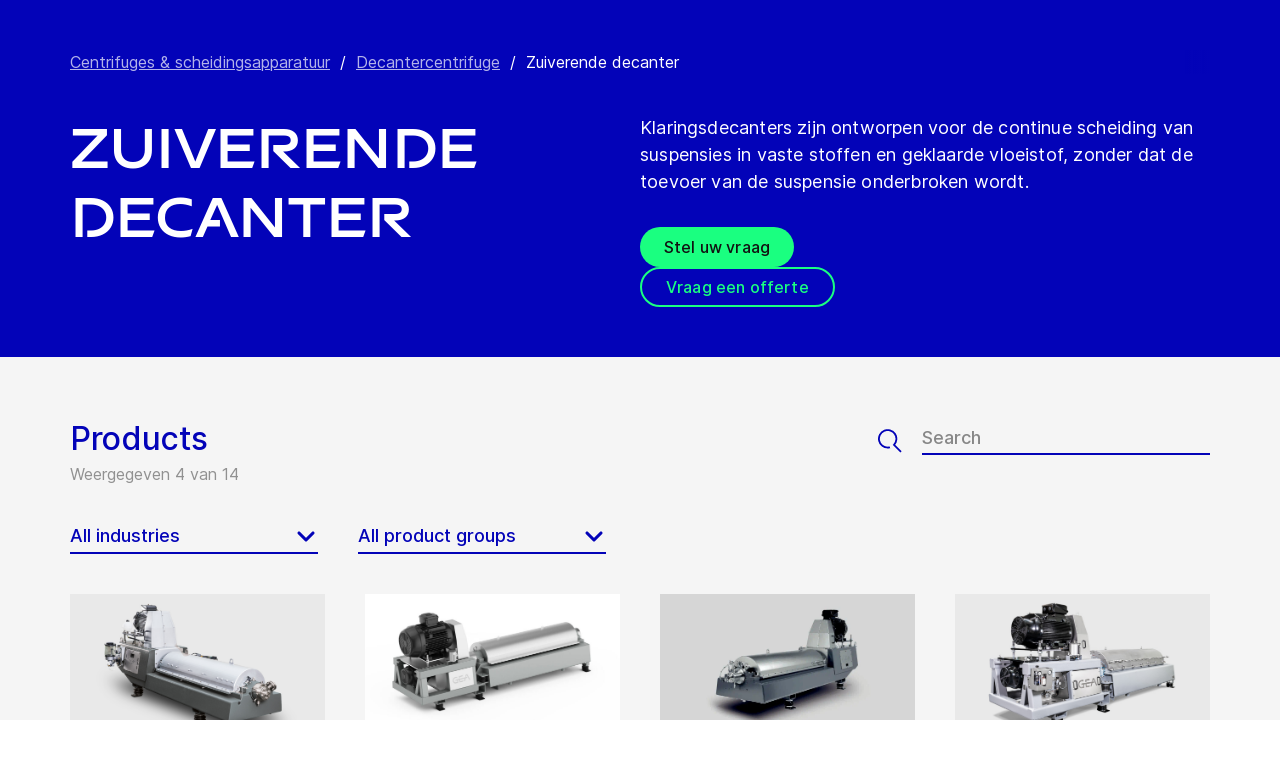

--- FILE ---
content_type: text/html; charset=utf-8
request_url: https://www.gea.com/nl/products/centrifuges-separation/decanter-centrifuge/clarifying-decanter//?i=food&m=poultry-meat-seafood
body_size: 89880
content:
<!DOCTYPE html><html lang="nl"><head><meta charSet="utf-8"/><meta name="viewport" content="width=device-width"/><meta name="description" content="Clarifying decanters are designed for the continuous separation of suspensions into solids and clarified liquid, without interrupting the feed of the suspension"/><meta property="og:title" content="Zuiverende decanter"/><meta property="og:type" content="website"/><meta property="og:url" content="https://www.gea.com/products/centrifuges-separation/decanter-centrifuge/clarifying-decanter"/><meta name="image" property="og:image" content="https://cdn.gea.com/-/media/migratedfromtridion/productgroup/centrifuge-clarifying-decanter-5649.jpg?h=675&amp;iar=0&amp;w=1200&amp;rev=d46cb58e95e844b38de74fbd2ccf2ed4&amp;hash=CD0C7389FA440ECB4DB33086349CC887"/><meta property="og:description" content="Klaringsdecanters zijn ontworpen voor de continue scheiding van suspensies in vaste stoffen en geklaarde vloeistof, zonder dat de toevoer van de suspensie onderbroken wordt."/><meta property="robots" content="index"/><title>Clarifying Decanter | Decanter Centrfuge</title><link rel="icon" type="image/png" sizes="16x16" href="/-/icons/favicon-16x16.png"/><link rel="icon" type="image/png" sizes="32x32" href="/-/icons/favicon-32x32.png"/><link rel="icon" type="image/png" sizes="96x96" href="/-/icons/favicon-96x96.png"/><link rel="apple-touch-icon" sizes="57x57" href="/-/icons/apple-icon-57x57.png"/><link rel="apple-touch-icon" sizes="60x60" href="/-/icons/apple-icon-60x60.png"/><link rel="apple-touch-icon" sizes="72x72" href="/-/icons/apple-icon-72x72.png"/><link rel="apple-touch-icon" sizes="76x76" href="/-/icons/apple-icon-76x76.png"/><link rel="apple-touch-icon" sizes="114x114" href="/-/icons/apple-icon-114x114.png"/><link rel="apple-touch-icon" sizes="120x120" href="/-/icons/apple-icon-120x120.png"/><link rel="apple-touch-icon" sizes="144x144" href="/-/icons/apple-icon-144x144.png"/><link rel="apple-touch-icon" sizes="152x152" href="/-/icons/apple-icon-152x152.png"/><link rel="apple-touch-icon" sizes="180x180" href="/-/icons/apple-icon-180x180.png"/><link rel="icon" type="image/png" sizes="192x192" href="/-/icons/android-icon-192x192.png"/><link rel="alternate" href="https://www.gea.com/en/products/centrifuges-separation/decanter-centrifuge/clarifying-decanter/" hrefLang="en"/><link rel="alternate" href="https://www.gea.com/pt/products/centrifuges-separation/decanter-centrifuge/clarifying-decanter/" hrefLang="pt"/><link rel="alternate" href="https://www.gea.com/ar/products/centrifuges-separation/decanter-centrifuge/clarifying-decanter/" hrefLang="ar"/><link rel="alternate" href="https://www.gea.com/zh/products/centrifuges-separation/decanter-centrifuge/clarifying-decanter/" hrefLang="zh"/><link rel="alternate" href="https://www.gea.com/de/products/centrifuges-separation/decanter-centrifuge/clarifying-decanter/" hrefLang="de"/><link rel="alternate" href="https://www.gea.com/es/products/centrifuges-separation/decanter-centrifuge/clarifying-decanter/" hrefLang="es"/><link rel="alternate" href="https://www.gea.com/fr/products/centrifuges-separation/decanter-centrifuge/clarifying-decanter/" hrefLang="fr"/><link rel="alternate" href="https://www.gea.com/it/products/centrifuges-separation/decanter-centrifuge/clarifying-decanter/" hrefLang="it"/><link rel="alternate" href="https://www.gea.com/ja/products/centrifuges-separation/decanter-centrifuge/clarifying-decanter/" hrefLang="ja"/><link rel="alternate" href="https://www.gea.com/nl/products/centrifuges-separation/decanter-centrifuge/clarifying-decanter/" hrefLang="nl"/><link rel="alternate" href="https://www.gea.com/pl/products/centrifuges-separation/decanter-centrifuge/clarifying-decanter/" hrefLang="pl"/><link rel="alternate" href="https://www.gea.com/ru/products/centrifuges-separation/decanter-centrifuge/clarifying-decanter/" hrefLang="ru"/><link rel="alternate" href="https://www.gea.com/tr/products/centrifuges-separation/decanter-centrifuge/clarifying-decanter/" hrefLang="tr"/><link rel="manifest" href="/manifest.json"/><meta name="msapplication-TileColor" content="#0303B8"/><meta name="msapplication-TileImage" content="/-/icons/ms-icon-144x144.png"/><meta name="theme-color" content="#0303B8"/><meta name="next-head-count" content="40"/><link rel="preload" href="https://www.gea.com/_next/static/css/9c708bd2606359f2.css" as="style"/><link rel="stylesheet" href="https://www.gea.com/_next/static/css/9c708bd2606359f2.css" data-n-g=""/><link rel="preload" href="https://www.gea.com/_next/static/css/9b679702c8b18730.css" as="style"/><link rel="stylesheet" href="https://www.gea.com/_next/static/css/9b679702c8b18730.css" data-n-p=""/><noscript data-n-css=""></noscript><script defer="" nomodule="" src="https://www.gea.com/_next/static/chunks/polyfills-c67a75d1b6f99dc8.js"></script><script src="https://www.gea.com/_next/static/chunks/webpack-8b6a0ae80defd15e.js" defer=""></script><script src="https://www.gea.com/_next/static/chunks/framework-09f3afa64952aba4.js" defer=""></script><script src="https://www.gea.com/_next/static/chunks/main-05d093c3d7753938.js" defer=""></script><script src="https://www.gea.com/_next/static/chunks/pages/_app-cc5d80322d587c28.js" defer=""></script><script src="https://www.gea.com/_next/static/chunks/7d0bf13e-d5170c74ddd3790f.js" defer=""></script><script src="https://www.gea.com/_next/static/chunks/7399-4f34e487630839fc.js" defer=""></script><script src="https://www.gea.com/_next/static/chunks/5755-9b08d46acc6251a5.js" defer=""></script><script src="https://www.gea.com/_next/static/chunks/9542-b3a4548133741493.js" defer=""></script><script src="https://www.gea.com/_next/static/chunks/4253-a41cd85030bb8f8b.js" defer=""></script><script src="https://www.gea.com/_next/static/chunks/pages/%5B%5B...path%5D%5D-5c922baefd0ba654.js" defer=""></script><script src="https://www.gea.com/_next/static/1.19.1.260/_buildManifest.js" defer=""></script><script src="https://www.gea.com/_next/static/1.19.1.260/_ssgManifest.js" defer=""></script></head><body><div id="__next" data-reactroot=""><div class="MainNavigation_container__jaVIj z-100 border-b border-gray-375 max-w-screen overflow-hidden"><a href="#main" class="absolute top-0 left-0 right-0 bg-white p-15 -translate-y-50 transition-transform focus:translate-y-0 text-center">Doorgaan naar inhoud</a><span class="hidden lg:block text-white"><div class="relative bg-white lg:py-16 border-b"><div class="flex flex-row gap-x-8 items-center h-60 lg:h-40 guttered--nav-container"><div class="flex-shrink-0 w-[79px] max-w-[79px]"><a id="topnav_sitelogo" href="/nl/"><img alt="GEA Logo" width="400" height="120" src="https://cdn.gea.com/-/jssmedia/common/logos/gea-logo.svg?mw=85"/></a></div><span class="hidden flex-grow lg:block ml-auto"><form class="ml-auto w-full lg:max-w-[400px]"><div class="flex relative"><input value="" aria-label="Zoek op gea.com" data-testid="input-field" class="
    h-48 pr-30 outline-none ml-0  lg:ml-auto  w-full
    text-16 leading-full font-medium bg-transparent overflow-hidden 
    transition-all duration-300
    border-solid placeholder-gray-700 text-sitecore-vibrant-blue
    peer
    focus:border-sitecore-attention-pink
    focus:placeholder:opacity-0
    
     lg:max-w-[260px] opacity-1
    border-[#8C8C8C]
    rounded-3xl pl-48 pr-12 bg-sitecore-gray border-b-1 lg:max-w-[400px] text-blue-900 h-40 placeholder-blue-900/70 text-12
  " placeholder="Zoek op gea.com"/><button class="absolute right-2 top-1/2 transform -translate-y-1/2  right-auto left-16 text-gray-950 peer-focus:text-sitecore-vibrant-blue" type="button" aria-label="Zoek op gea.com"><svg data-testid="input-icon" viewBox="0 0 1024 1024" style="display:inline-block;stroke:currentColor;fill:currentColor;width:24px;height:24px"><path d="M524.356 727.804c-24.337 6.519-49.412 9.796-74.59 9.749-65.631-0.124-129.21-23.177-180.009-65.263s-85.706-100.634-98.831-165.764c-13.125-65.126-3.665-132.846 26.785-191.729s80.025-105.325 140.358-131.488c60.333-26.162 127.73-30.444 190.817-12.122 63.091 18.322 118.007 58.126 155.482 112.694 37.478 54.568 55.219 120.56 50.231 186.839s-32.397 128.785-77.606 176.973l196.309 205.641" fill="none" stroke-linejoin="miter" stroke-linecap="butt" stroke-miterlimit="10" stroke-width="85.33333333333333"></path></svg></button></div></form></span><a id="topnav_login" target="_blank" rel="noreferrer" href="https://portal.gea.com" class="MainNavTabs_nav-links__ai9hq flex items-center gap-x-8 bg-sitecore-gray px-16 rounded-3xl"><svg aria-hidden="true" viewBox="0 0 683 1024" style="display:inline-block;stroke:currentColor;fill:currentColor;width:16px;height:16px"><path d="M341.333 102.4c33.754 0 66.751 10.009 94.818 28.763s49.94 45.408 62.858 76.592c12.917 31.186 16.297 65.501 9.712 98.607s-22.839 63.516-46.707 87.384c-23.868 23.868-54.278 40.122-87.384 46.707s-67.422 3.206-98.607-9.712c-31.185-12.917-57.84-34.792-76.592-62.858s-28.763-61.063-28.763-94.818c0-45.264 17.981-88.674 49.987-120.68s75.416-49.987 120.68-49.987zM341.333 34.133c-47.256 0-93.452 14.013-132.745 40.268s-69.917 63.571-88.001 107.23c-18.084 43.659-22.816 91.701-13.597 138.050s31.975 88.922 65.391 122.337c33.415 33.416 75.989 56.172 122.337 65.391s94.39 4.488 138.050-13.597c43.659-18.085 80.976-48.709 107.23-88.001s40.268-85.488 40.268-132.745c0-63.369-25.173-124.143-69.982-168.951s-105.582-69.982-168.951-69.982z" fill="rgb(0, 15, 65)"></path><path d="M682.667 989.867h-68.267v-170.667c0-22.412-4.414-44.605-12.991-65.311s-21.148-39.52-36.996-55.371c-15.848-15.845-34.662-28.417-55.368-36.994s-42.899-12.991-65.311-12.991h-204.8c-45.264 0-88.674 17.981-120.68 49.985-32.006 32.010-49.987 75.421-49.987 120.682v170.667h-68.267v-170.667c0-63.372 25.173-124.143 69.982-168.951s105.582-69.982 168.951-69.982h204.8c63.369 0 124.143 25.173 168.951 69.982s69.982 105.579 69.982 168.951v170.667z" fill="rgb(0, 15, 65)"></path></svg><span class="text-black text-12 font-medium">Inloggen</span></a><button id="topnav_language" class="MainNavTabs_nav-links__ai9hq flex items-center gap-x-8 bg-sitecore-gray px-16 rounded-3xl" type="button" aria-label=""><svg class="text-blue-900" aria-hidden="true" viewBox="0 0 1024 1024" style="display:inline-block;stroke:currentColor;fill:currentColor;width:16px;height:16px"><path d="M998.4 512c0 268.631-217.769 486.4-486.4 486.4s-486.4-217.769-486.4-486.4c0-268.631 217.769-486.4 486.4-486.4s486.4 217.769 486.4 486.4z" fill="none" stroke-linejoin="miter" stroke-linecap="butt" stroke-miterlimit="4" stroke-width="51.2"></path><path d="M51.2 384h921.6" fill="none" stroke-linejoin="miter" stroke-linecap="butt" stroke-miterlimit="4" stroke-width="51.2"></path><path d="M51.2 691.2h921.6" fill="none" stroke-linejoin="miter" stroke-linecap="butt" stroke-miterlimit="4" stroke-width="51.2"></path><path d="M691.2 512c0 138.962-22.579 263.588-58.153 352.532-17.818 44.539-38.39 78.868-59.93 101.642-21.484 22.717-42.148 32.225-61.117 32.225s-39.631-9.508-61.117-32.225c-21.537-22.774-42.113-57.103-59.929-101.642-35.577-88.945-58.153-213.571-58.153-352.532s22.577-263.589 58.153-352.531c17.817-44.542 38.392-78.87 59.929-101.644 21.486-22.719 42.148-32.225 61.117-32.225s39.634 9.506 61.117 32.225c21.54 22.774 42.112 57.102 59.93 101.644 35.574 88.942 58.153 213.569 58.153 352.531z" fill="none" stroke-linejoin="miter" stroke-linecap="butt" stroke-miterlimit="4" stroke-width="51.2"></path></svg><span class="text-black text-12 font-medium">Dutch</span></button><a title="Contact GEA" class="MainNavTabs_nav-links__ai9hq ml-auto rounded-3xl bg-blue-700 px-16 flex justify-center items-center" id="topnav_contact" style="pointer-events:unset" href="/nl/contact?cu=contact-us-common&amp;pgid={AD0904B0-92BA-4CE2-95E6-41E6688DFB98}&amp;ptn=Product%20Group%20Page&amp;pt=Zuiverende%20decanter&amp;su=https://www.gea.com/nl/products/centrifuges-separation/decanter-centrifuge/clarifying-decanter"><svg viewBox="0 0 1434 1024" style="display:inline-block;stroke:currentColor;fill:currentColor;width:16px;height:16px"><path d="M1331.2 0h-1228.8c-27.158 0-53.204 10.789-72.408 29.992s-29.992 45.25-29.992 72.408v819.2c0 27.159 10.789 53.204 29.992 72.408 19.204 19.203 45.25 29.992 72.408 29.992h1228.8c27.156 0 53.207-10.789 72.407-29.992 19.2-19.204 29.993-45.25 29.993-72.408v-819.2c0-27.158-10.793-53.204-29.993-72.408s-45.251-29.992-72.407-29.992zM1218.56 102.4l-501.76 347.136-501.76-347.136h1003.52zM102.4 921.6v-772.608l585.216 404.992c8.571 5.945 18.753 9.132 29.184 9.132s20.613-3.187 29.184-9.132l585.216-404.992v772.608h-1228.8z" fill="rgb(255, 255, 255)"></path></svg><span class="text-12 font-medium pl-[8px] text-white">Contact</span></a></div></div></span><div class="py-24 px-20 lg:h-[72px] lg:py-24 flex flex-row items-center guttered--nav-container relative gap-20 transition-all duration-500 z-100 bg-white ease-out"><button id="topnav_products" class="MainNavigation_nav-links__H9t95 
            
            hidden lg:!flex items-center gap-x-8 cursor-pointer px-16 py-24 relative lg:-left-16 transition-all duration-300" data-testid="nav-link"><svg aria-hidden="true" viewBox="0 0 1152 1024" style="display:inline-block;stroke:currentColor;fill:currentColor;width:16px;height:16px"><path d="M1152 32h-1152v96h1152v-96z"></path><path d="M1152 896h-1152v96h1152v-96z"></path><path d="M1152 320h-1152v96h1152v-96z"></path><path d="M1152 608h-1152v96h1152v-96z"></path></svg><span class="whitespace-nowrap">Producten &amp; diensten</span></button><div class="flex-shrink-0 w-[79px] max-w-[79px] lg:hidden "><a href="/nl/"><img alt="GEA Logo" width="400" height="120" src="https://cdn.gea.com/-/jssmedia/common/logos/gea-logo.svg?mw=85"/></a></div><div class="flex flex-row w-full justify-end h-[inherit] lg:relative lg:left-20"><button id="corpnav_link1" class="px-16 mx-4 transition-all duration-300 MainNavigation_nav-links__H9t95 " data-testid="nav-link"><a class="whitespace-nowrap">Over ons</a></button><button id="corpnav_link2" class="px-16 mx-4 transition-all duration-300 MainNavigation_nav-links__H9t95 " data-testid="nav-link"><a class="whitespace-nowrap">Duurzaamheid</a></button><button id="corpnav_link3" class="px-16 mx-4 transition-all duration-300 MainNavigation_nav-links__H9t95 " data-testid="nav-link"><a class="whitespace-nowrap">Beleggers</a></button><button id="corpnav_link4" class="px-16 mx-4 transition-all duration-300 MainNavigation_nav-links__H9t95 " data-testid="nav-link"><a class="whitespace-nowrap">Media</a></button><button id="corpnav_link5" class="px-16 mx-4 transition-all duration-300 MainNavigation_nav-links__H9t95 " data-testid="nav-link"><a class="whitespace-nowrap">Vacatures</a></button></div><div class="lg:hidden flex items-center gap-16 ml-auto text-gray-820"><button class="text-gray-820" aria-label="Search"><svg viewBox="0 0 1024 1024" style="display:inline-block;stroke:currentColor;fill:currentColor;width:24px;height:24px"><path d="M258.57 55.452c88.809-37.749 187.834-43.76 280.566-16.962l0.005-0.001c93.455 27.006 174.653 85.633 229.996 165.812l1.29 1.882c54.446 79.797 80.123 175.898 72.827 272.348-6.036 79.791-34.34 155.93-81.229 219.833l218.926 228.198-79.416 75.438-288.456-300.667 35.543-37.704c49.536-52.536 79.662-120.796 85.146-193.297s-14.029-144.623-55.137-204.181v-0.001c-41.098-59.544-101.217-102.837-170.11-122.745-67.801-19.594-140.157-15.399-205.271 11.863l-3.095 1.315c-65.923 28.446-120.25 79.010-153.67 143.316-33.426 64.318-43.836 138.358-29.411 209.582 14.425 71.22 52.761 135.107 108.369 180.952 55.597 45.829 125.071 70.856 196.688 70.994 27.562 0.051 55.015-3.517 81.665-10.624l28.412 105.528c-35.979 9.59-73.053 14.413-110.282 14.346-97.27-0.184-191.406-34.186-266.53-96.118-74.526-61.435-125.797-146.606-145.494-241.26l-0.46-2.237c-19.349-95.532-5.415-194.893 39.516-281.347 44.937-86.467 118.182-154.819 207.515-193.365l2.096-0.898z" fill="rgb(74, 84, 119)"></path></svg></button><button data-testid="menu-button" type="button" aria-label="Toggle Navigation" class=""><svg viewBox="0 0 1024 1024" style="display:inline-block;stroke:currentColor;fill:currentColor;width:20px;height:20px"><path d="M1024 321.737h-1024v113.778h1024v-113.778z" fill="rgb(74, 84, 119)"></path><path d="M1024.006 54.962h-1024v113.778h1024v-113.778z" fill="rgb(74, 84, 119)"></path><path d="M1024.006 588.51h-1023.999v113.778h1023.999v-113.778z" fill="rgb(74, 84, 119)"></path><path d="M1024 855.262h-1024l0.006 113.778h1023.999l-0.006-113.778z" fill="rgb(74, 84, 119)"></path></svg></button></div></div><div class="hidden lg:block"><div class="fixed inset-0 bg-black/50 z-40 transition-opacity duration-300 opacity-0 pointer-events-none" style="top:145px"></div><div class="fixed left-0 right-0 z-50 transition-all duration-300 transform -translate-y-4 opacity-0 pointer-events-none" style="top:145px"></div></div></div><div class="
  
  
  sticky-nav-placeholder w-full z-100 relative  h-fit
  " data-testid="bg-wrapper"><div class="
    
    
    
    
  StickyNav_sticky_navigation_container__i1JoV
  
  
  
  " data-testid="wrapper" id="sticky-nav-container"><div class="guttered--container flex justify-between items-center"><p data-testid="title" class="StickyNav_title__Ju_7T">Zuiverende decanter</p><div data-testid="anchors-container" class="flex"><a class="cursor-pointer StickyNav_anchor__DvCtS ">Products</a><a class="cursor-pointer StickyNav_anchor__DvCtS ml-24">Downloads</a><a class="cursor-pointer StickyNav_anchor__DvCtS ml-24">Videos</a></div><div data-testid="ctas-container" class="flex"><a title="" target="_self" class="" style="pointer-events:unset" href="/nl/contact?cu=contact-us-common&amp;pgid={AD0904B0-92BA-4CE2-95E6-41E6688DFB98}&amp;ptn=Product%20Group%20Page&amp;pt=Zuiverende%20decanter&amp;su=https://www.gea.com/nl/products/centrifuges-separation/decanter-centrifuge/clarifying-decanter"><div class="flex items-center w-fit CallToAction_cta-secondary__T_Qvx CallToAction_collapseCta__HnQZp mr-24 flex-row" style="color:inherit" data-testid="text-container">Neem contact met ons op<svg style="display:inline-block;stroke:currentColor;fill:currentColor;width:24px;height:24px;min-width:24px" viewBox="0 0 983 1024"><path d="M562.79 200.705l309.658 309.657-309.658 309.658" fill="none" stroke-linejoin="miter" stroke-linecap="butt" stroke-miterlimit="10" stroke-width="81.92"></path><path d="M604.979 510.366h-491.519" fill="none" stroke-linejoin="miter" stroke-linecap="butt" stroke-miterlimit="10" stroke-width="81.92"></path></svg></div></a><a title="" target="_self" class="" style="pointer-events:unset" href="/nl/contact?cu=contact-us-get-a-quote&amp;pgid={AD0904B0-92BA-4CE2-95E6-41E6688DFB98}&amp;ptn=Product%20Group%20Page&amp;pt=Zuiverende%20decanter&amp;su=https://www.gea.com/nl/products/centrifuges-separation/decanter-centrifuge/clarifying-decanter"><div class="flex items-center w-fit CallToAction_cta-primary__ZJbC1 CallToAction_collapseCta__HnQZp whitespace-nowrap flex-row" style="color:inherit" data-testid="text-container">Vraag een offerte<svg style="display:inline-block;stroke:currentColor;fill:currentColor;width:24px;height:24px;min-width:24px" viewBox="0 0 983 1024"><path d="M562.79 200.705l309.658 309.657-309.658 309.658" fill="none" stroke-linejoin="miter" stroke-linecap="butt" stroke-miterlimit="10" stroke-width="81.92"></path><path d="M604.979 510.366h-491.519" fill="none" stroke-linejoin="miter" stroke-linecap="butt" stroke-miterlimit="10" stroke-width="81.92"></path></svg></div></a></div></div></div></div><div class="w-full h-full" data-testid="anchor-wrapper"><div class="relative"><div data-testid="container" class="flex break-words  bg-sitecore-blue  "><div data-testid="container-left" class="flex flex-col  guttered--container  pt-40 pb-40 lg:pt-50 lg:pb-50"><div class="ref"><div class="mb-40" data-testid="breadcrumb"><nav data-testid="breadcrumb-container" class="relative after:h-full after:w-25 after:absolute after:top-0 after:right-0 after:bg-gradient-to-l from-sitecore-blue text-white"><div class="scrollbar-hide relative select-none whitespace-nowrap overflow-x-auto"><a href="https://www.gea.com/nl/products/centrifuges-separation" class="last:pr-20 leading-6 underline underline-offset-4 opacity-70" data-testid="breadcrumb-item-0" aria-label="Centrifuges &amp; scheidingsapparatuur">Centrifuges &amp; scheidingsapparatuur</a><span class="mx-10">/</span><a href="https://www.gea.com/nl/products/centrifuges-separation/decanter-centrifuge" class="last:pr-20 leading-6 underline underline-offset-4 opacity-70" data-testid="breadcrumb-item-1" aria-label="Decantercentrifuge">Decantercentrifuge</a><span class="mx-10">/</span><span class="last:pr-20 leading-6 Breadcrumb_breadcrumb_label__0tOXD" aria-current="page">Zuiverende decanter</span></div></nav></div><div class="lg:flex lg:gap-40"><div class="lg:w-[50%]"><h1 class="text-override--white text-40 md:text-[60px] leading-115 font-heading mb-24 tracking-[-0.8px] font-semibold false max-w-[960px] break-words">Zuiverende decanter</h1></div><div class="lg:w-[50%]"><p class="text-override--white mt-24 lg:mt-0 leading-150 text-18 tracking-[0.18px] max-w-[960px] text-override--white" data-testid="body-text">Klaringsdecanters zijn ontworpen voor de continue scheiding van suspensies in vaste stoffen en geklaarde vloeistof, zonder dat de toevoer van de suspensie onderbroken wordt.</p><div data-testid="cta-left" class="mt-32"><div data-testid="ctas-container" class="flex flex-col gap-24"><a title="" target="_self" class="" style="pointer-events:unset" href="/nl/contact?cu=contact-us-common&amp;pgid={AD0904B0-92BA-4CE2-95E6-41E6688DFB98}&amp;ptn=Product%20Group%20Page&amp;pt=Zuiverende%20decanter&amp;su=https://www.gea.com/nl/products/centrifuges-separation/decanter-centrifuge/clarifying-decanter"><div class="flex items-center w-fit CallToAction_cta-primary__ZJbC1 !w-fit w-fit flex-row" style="color:inherit" data-testid="text-container">Stel uw vraag<svg style="display:inline-block;stroke:currentColor;fill:currentColor;width:24px;height:24px;min-width:24px" viewBox="0 0 983 1024"><path d="M562.79 200.705l309.658 309.657-309.658 309.658" fill="none" stroke-linejoin="miter" stroke-linecap="butt" stroke-miterlimit="10" stroke-width="81.92"></path><path d="M604.979 510.366h-491.519" fill="none" stroke-linejoin="miter" stroke-linecap="butt" stroke-miterlimit="10" stroke-width="81.92"></path></svg></div></a><a title="" target="_self" class="" style="pointer-events:unset" href="/nl/contact?cu=contact-us-get-a-quote&amp;pgid={AD0904B0-92BA-4CE2-95E6-41E6688DFB98}&amp;ptn=Product%20Group%20Page&amp;pt=Zuiverende%20decanter&amp;su=https://www.gea.com/nl/products/centrifuges-separation/decanter-centrifuge/clarifying-decanter"><div class="flex items-center w-fit CallToAction_cta-secondary__T_Qvx !w-fit w-fit flex-row" style="color:#1aff80" data-testid="text-container">Vraag een offerte<svg color="#1aff80" style="display:inline-block;stroke:currentColor;fill:currentColor;width:24px;height:24px;min-width:24px" viewBox="0 0 983 1024"><path d="M562.79 200.705l309.658 309.657-309.658 309.658" fill="none" stroke-linejoin="miter" stroke-linecap="butt" stroke-miterlimit="10" stroke-width="81.92"></path><path d="M604.979 510.366h-491.519" fill="none" stroke-linejoin="miter" stroke-linecap="butt" stroke-miterlimit="10" stroke-width="81.92"></path></svg></div></a></div></div></div></div></div></div></div></div></div><div class="w-full h-full" data-testid="anchor-wrapper" id="Products"><div class="
  bg-sitecore-grey
  
  undefined
  " data-testid="bg-wrapper"><div class="
    guttered--container
    
    
    py-40 md:py-64
  " data-testid="wrapper"><div class="break-words flex flex-col md:flex-row w-full mb-32 md:mb-8"><h2 class="ProductListingHeading_title__sV_sF">Products</h2><form class="mb-16 md:mb-0 md:ml-auto"><div class="flex relative w-full"><button class="mt-auto mb-2  pr-20" aria-label="Search" type="button"><svg class="text-blue-700 undefined" data-testid="input-icon" viewBox="0 0 1024 1024" style="display:inline-block;stroke:currentColor;fill:currentColor;width:24px;height:24px"><path d="M509.731 780.209c-31.87 8.428-64.705 12.666-97.674 12.603-85.941-0.161-169.196-29.964-235.715-84.378-66.519-54.418-112.229-130.115-129.415-214.319-17.187-84.208-4.799-171.763 35.074-247.895s104.789-136.177 183.793-170.003c79.004-33.826 167.258-39.362 249.871-15.673s154.522 75.152 203.595 145.705c49.073 70.552 72.306 155.874 65.776 241.566-6.53 85.693-42.421 166.51-101.62 228.813l298.929 300.505" fill="none" stroke-linejoin="miter" stroke-linecap="butt" stroke-miterlimit="10" stroke-width="78.76923076923077"></path></svg></button><input value="" aria-label="Search" data-testid="input-field" class="w-full h-34 border-b-2 border-solid text-18 font-medium text-blue-700 placeholder-gray-700 outline-none border-blue-700 bg-transparent " placeholder="Search"/></div></form></div><p class="text-gray-650 text-16 mb-24 md:mb-40">Weergegeven 4 van 14</p><div class="flex flex-col md:flex-row pb-16"><div class="w-full md:w-auto md:min-w-[248px] sm:mr-40 pb-24 block"><div class="GenericSelect_container__uDQwK"><button data-testid="generic-select-btn" class="GenericSelect_select__HP6vy Default_select__dyFPc overflow-hidden text-left"><input type="text" id="industries" aria-label="All industries" data-testid="generic-select-input" disabled="" value="" class="hidden"/><span class="whitespace-nowrap overflow-hidden text-ellipsis">All industries</span><svg class="GenericSelect_icon__2AvOk Default_icon__NgjEs" viewBox="0 0 1024 1024" style="display:inline-block;stroke:currentColor;fill:currentColor;width:24px;height:24px"><path d="M810.667 384l-298.667 298.667-298.667-298.667" fill="none" stroke-linejoin="round" stroke-linecap="round" stroke-miterlimit="4" stroke-width="128"></path></svg></button></div></div><div class="w-full md:w-auto md:min-w-[248px] sm:mr-40 pb-24 hidden"><div class="GenericSelect_container__uDQwK"><button data-testid="generic-select-btn" class="GenericSelect_select__HP6vy Default_select__dyFPc overflow-hidden text-left"><input type="text" id="markets" aria-label="All markets" data-testid="generic-select-input" disabled="" value="" class="hidden"/><span class="whitespace-nowrap overflow-hidden text-ellipsis">All markets</span><svg class="GenericSelect_icon__2AvOk Default_icon__NgjEs" viewBox="0 0 1024 1024" style="display:inline-block;stroke:currentColor;fill:currentColor;width:24px;height:24px"><path d="M810.667 384l-298.667 298.667-298.667-298.667" fill="none" stroke-linejoin="round" stroke-linecap="round" stroke-miterlimit="4" stroke-width="128"></path></svg></button></div></div><div class="w-full md:w-auto md:min-w-[248px] sm:mr-40 pb-24 block"><div class="GenericSelect_container__uDQwK"><button data-testid="generic-select-btn" class="GenericSelect_select__HP6vy Default_select__dyFPc overflow-hidden text-left"><input type="text" id="products" aria-label="All product groups " data-testid="generic-select-input" disabled="" value="" class="hidden"/><span class="whitespace-nowrap overflow-hidden text-ellipsis">All product groups </span><svg class="GenericSelect_icon__2AvOk Default_icon__NgjEs" viewBox="0 0 1024 1024" style="display:inline-block;stroke:currentColor;fill:currentColor;width:24px;height:24px"><path d="M810.667 384l-298.667 298.667-298.667-298.667" fill="none" stroke-linejoin="round" stroke-linecap="round" stroke-miterlimit="4" stroke-width="128"></path></svg></button></div></div></div><div class="grid grid-cols-1 md:grid-cols-2 lg:grid-cols-4 gap-32 md:gap-40"><a href="/nl/products/centrifuges-separation/decanter-centrifuge/clarifying-decanter/decanter-pharmmaster-cf-pharma-biotech" id="{CA7E4C1A-EA2D-4EEC-8E87-B3CCCA25F57A}" data-testid="product-card"><div class="h-fit flex flex-col min-h-full bg-transparent"><img data-testid="image" src="https://cdn.gea.com/-/media/migratedfromtridion/products/centrifuge-clarifying-decanter-cf-4000-6000-20444.jpg?h=675&amp;w=1200&amp;hash=0B9874CCA5D7CFD6CEFF10D60D810D9D" alt="Decanter pharmMaster voor extractieproducten" class="h-full w-full object-cover mb-16 overflow-hidden aspect-video object-center max-h-[50%]"/><div data-testid="info-container" class="flex flex-col flex-grow break-words h-full"><h3 data-testid="title-text" class="font-sans text-20 text-blue-650 font-medium leading-150 mb-12">Decanter pharmMaster voor extractieproducten</h3><p data-testid="body-text" class="font-sans text-black text-16 leading-125">Deze decanter is ontworpen voor extratieproducten.</p></div></div></a><a href="/nl/products/centrifuges-separation/decanter-centrifuge/clarifying-decanter/clarifying-decanters-for-bioethanol" id="{AE87E197-82AD-47E2-9C81-2B6FE8F05766}" data-testid="product-card"><div class="h-fit flex flex-col min-h-full bg-transparent"><img data-testid="image" src="https://cdn.gea.com/-/media/migratedfromtridion/products/clarifying-decanter-for-bioethanol-117303.jpg?h=675&amp;w=1200&amp;hash=B46BA72C9D8C717A3AA689270C9CBE4A" alt="Decanters for stillage dewatering in bioethanol plants" class="h-full w-full object-cover mb-16 overflow-hidden aspect-video object-center max-h-[50%]"/><div data-testid="info-container" class="flex flex-col flex-grow break-words h-full"><h3 data-testid="title-text" class="font-sans text-20 text-blue-650 font-medium leading-150 mb-12">Decanters for stillage dewatering in bioethanol plants</h3><p data-testid="body-text" class="font-sans text-black text-16 leading-125">Bioethanol, which depends on the fermentation of plant-based sugars and starches, is a gasoline substitute. The most commonly used feedstocks are corn and sugar cane. </p></div></div></a><a href="/nl/products/centrifuges-separation/decanter-centrifuge/clarifying-decanter/decanter-plant-beverages" id="{BD7C9677-ADBE-4FA3-B4A1-83C7EFF71DE5}" data-testid="product-card"><div class="h-fit flex flex-col min-h-full bg-transparent"><img data-testid="image" src="https://cdn.gea.com/-/media/migratedfromtridion/products/gea-plant-based-beverage-decanter-in-hygienic-design-103712.png?h=685&amp;w=1200&amp;hash=B57B0567A5BD6961F7102F1FC683DC26" alt="GEA Decanter for plant-based beverages" class="h-full w-full object-cover mb-16 overflow-hidden aspect-video object-center max-h-[50%]"/><div data-testid="info-container" class="flex flex-col flex-grow break-words h-full"><h3 data-testid="title-text" class="font-sans text-20 text-blue-650 font-medium leading-150 mb-12">GEA Decanter for plant-based beverages</h3><p data-testid="body-text" class="font-sans text-black text-16 leading-125">GEA Decanters provide high flexibility in processing many kinds of plant based beverages with optimum performance</p></div></div></a><a href="/nl/products/centrifuges-separation/decanter-centrifuge/clarifying-decanter/hihop-for-clarification-dry-hopped-beer" id="{84580834-A033-42C6-A414-C530FDD2B140}" data-testid="product-card"><div class="h-fit flex flex-col min-h-full bg-transparent"><img data-testid="image" src="https://cdn.gea.com/-/media/products/centrifuges-and-separation-equipment/decanters/clarifying-decanter/hihop-for-clarification-dry-hopped-beer/gea-hihop-decanter-for-clarification-of-dry-hopped-beer.jpg?h=679&amp;w=1200&amp;hash=73EE5AB3153588EE9F0BAC058A2EB838" alt="GEA hiHop for the clarification of dry hopped beer" class="h-full w-full object-cover mb-16 overflow-hidden aspect-video object-center max-h-[50%]"/><div data-testid="info-container" class="flex flex-col flex-grow break-words h-full"><h3 data-testid="title-text" class="font-sans text-20 text-blue-650 font-medium leading-150 mb-12">GEA hiHop for the clarification of dry hopped beer</h3><p data-testid="body-text" class="font-sans text-black text-16 leading-125">The GEA hiHop Decanter keeps your beer in the process ensuring for up to 10 percent more beer from each batch.</p></div></div></a></div><div class="text-blue-700 mt-30 flex"><button class=""><div class="flex items-center w-fit RevealMoreLink_reveal-more-link__ZVzmt flex-row-reverse" style="color:inherit" data-testid="text-container">View more<svg style="display:inline-block;stroke:currentColor;fill:currentColor;width:24px;height:24px;min-width:24px" viewBox="0 0 1024 1024"><path d="M512 170.667v682.667M853.333 512h-682.667" fill="none" stroke-linejoin="round" stroke-linecap="round" stroke-miterlimit="4" stroke-width="85.33333333333333"></path></svg></div></button></div></div></div></div><div><div class="w-full h-full" data-testid="anchor-wrapper" id="Downloads"><div class="
  
  
  bg-white
  " data-testid="bg-wrapper"><div class="
    guttered--container
    
    
    pt-40 pb-40 md:pt-85 md:pb-110
  " data-testid="wrapper"><div class="flex flex-col md:flex-row justify-between border-b border-b-gray-375 pb-14 mb-24 md:mb-40"><h2 class="text-30 md:text-32 leading-[40px] text-blue-700 font-medium pb-20 md:pb-0">Downloads</h2><div class="flex flex-col md:flex-row"></div></div></div></div></div></div><div class="w-full h-full" data-testid="anchor-wrapper"><div class="
  
  
  bg-white
  " data-testid="bg-wrapper"><div class="
    guttered--container
    
    
    py-50 lg:py-80
  " data-testid="wrapper"><h2 class=" text-24 mb-10 font-medium leading-125 w-full text-sitecore-vibrant-blue md:text-32 md:mb-25">Serviceproducten</h2><div class="grid grid-cols-1 md:grid-cols-2 lg:grid-cols-4 gap-32 md:gap-40"><a href="/nl/products/centrifuges-separation/remote-fats-gea-centrifuges" id="{BCBE0151-E839-4592-936A-B8CEA5815042}" data-testid="product-card"><div class="h-fit flex flex-col min-h-full bg-transparent"><img alt="Remote FATs for GEA Centrifuges" data-testid="image" class="h-full w-full object-cover mb-16 overflow-hidden aspect-video object-center max-h-[50%]" src="https://cdn.gea.com/-/media/migratedfromtridion/products/remote-fat-centrifuges-main-82792.jpg?h=1350&amp;w=2400&amp;hash=AFEBC2814F3C6274BC38ACB1F929006E"/><div data-testid="info-container" class="flex flex-col flex-grow break-words h-full"><h3 data-testid="title-text" class="font-sans text-20 text-blue-650 font-medium leading-150 mb-12">Remote FAT’s voor GEA centrifuges</h3><p data-testid="body-text" class="font-sans text-black text-16 leading-125">Is een FAT (Fabrieksacceptatietest) van uw centrifuge ter plekke niet mogelijk door de huidige reisbeperkingen, een heel strak schema of andere urgente redenen? Bent u altijd op zoek naar manieren om bedrijfsprocessen te digitaliseren en duurzaam tijd en geld te besparen? Ook hierin staan we u bij met de professionele kwaliteit die u van ons gewe...</p></div></div></a><a href="/nl/products/cleaners-sterilizers/cip-sip/safexpert" id="{144E9899-E7C5-44B7-8545-724ADB8F8ACF}" data-testid="product-card"><div class="h-fit flex flex-col min-h-full bg-transparent"><img alt="GEA SAFEXPERT®, the innovative process diagnostic and consultant service" data-testid="image" class="h-full w-full object-cover mb-16 overflow-hidden aspect-video object-center max-h-[50%]" src="https://cdn.gea.com/-/media/migratedfromtridion/products/safexpert-45546.jpg?h=1350&amp;w=2400&amp;hash=54CAC5B647F598C747D89C004948ECA7"/><div data-testid="info-container" class="flex flex-col flex-grow break-words h-full"><h3 data-testid="title-text" class="font-sans text-20 text-blue-650 font-medium leading-150 mb-12">GEA SAFEXPERT®</h3><p data-testid="body-text" class="font-sans text-black text-16 leading-125">De innovatieve procesdiagnose- en consultingservice.</p></div></div></a><a href="/nl/products/centrifuges-separation/international-repair-network-gea-centrifuges" id="{E0C699D7-E105-410F-AF1D-44A7D5FF58B6}" data-testid="product-card"><div class="h-fit flex flex-col min-h-full bg-transparent"><img alt="International Repair Workshops for GEA Centrifuges" data-testid="image" class="h-full w-full object-cover mb-16 overflow-hidden aspect-video object-center max-h-[50%]" src="https://cdn.gea.com/-/media/migratedfromtridion/products/repair-workshops-gea-separation-79475.jpg?h=675&amp;w=1200&amp;hash=90B3BD2841CA08E40CA1B91EC6ED0063"/><div data-testid="info-container" class="flex flex-col flex-grow break-words h-full"><h3 data-testid="title-text" class="font-sans text-20 text-blue-650 font-medium leading-150 mb-12">IInternationaal reparatienetwerk voor GEA-centrifuges</h3><p data-testid="body-text" class="font-sans text-black text-16 leading-125">Correctieve reparaties voor uw GEA-separatoren en decanters</p></div></div></a></div><div class="text-blue-700 mt-30 lg:mt-60 flex"><a target="_self" class="" href="/nl/service"><div class="flex items-center w-fit RevealMoreLink_reveal-more-link__ZVzmt flex-row-reverse" style="color:inherit" data-testid="text-container">Meer over GEA Service<svg style="display:inline-block;stroke:currentColor;fill:currentColor;width:24px;height:24px;min-width:24px" viewBox="0 0 1024 1024"><path d="M512 170.667v682.667M853.333 512h-682.667" fill="none" stroke-linejoin="round" stroke-linecap="round" stroke-miterlimit="4" stroke-width="85.33333333333333"></path></svg></div></a></div></div></div></div><div class="w-full h-full" data-testid="anchor-wrapper"><div class="flex flex-col my-60 lg:my-80" data-testid="grid-standard-container"><h2 data-testid="title" class="-mb-60 guttered--container GridStandard_title__WmAcQ text-center">GEA-inzichten</h2><div class="w-full h-full" data-testid="anchor-wrapper"><div class="
  
  
  undefined
  " data-testid="bg-wrapper"><div class="
    guttered--container
    
    my-60 md:my-80
    grid sm:grid-cols-1 md:grid-cols-3 gap-40
  " data-testid="wrapper"><div class="w-full h-full" data-testid="anchor-wrapper"><div data-testid="container" class="h-fit flex flex-col min-h-full bg-sitecore-grey"><div class="h-full w-full object-cover relative aspect-video max-h-[50%]"><span style="box-sizing:border-box;display:block;overflow:hidden;width:initial;height:initial;background:none;opacity:1;border:0;margin:0;padding:0;position:absolute;top:0;left:0;bottom:0;right:0"><img alt="" data-testid="image" src="[data-uri]" decoding="async" data-nimg="fill" style="position:absolute;top:0;left:0;bottom:0;right:0;box-sizing:border-box;padding:0;border:none;margin:auto;display:block;width:0;height:0;min-width:100%;max-width:100%;min-height:100%;max-height:100%;background-size:cover;background-position:0% 0%;filter:blur(20px);background-image:url(&quot;https://cdn.gea.com/-/media/stories/behind-the-brew-the-technical-evolution-of-coffee-extraction/instant-coffee-cup.jpg?h=1350&amp;iar=0&amp;w=2400&amp;rev=efce68856fd54ed88198f9644f8ba021&amp;hash=5BAFFD7126372B46178E8305F08BBEB0&quot;)"/><noscript><img alt="" data-testid="image" srcSet="https://cdn.gea.com/-/jssmedia/stories/behind-the-brew-the-technical-evolution-of-coffee-extraction/instant-coffee-cup.jpg?h=1350&amp;iar=0&amp;w=2400&amp;rev=efce68856fd54ed88198f9644f8ba021&amp;hash=5BAFFD7126372B46178E8305F08BBEB0&amp;mw=16 16w, https://cdn.gea.com/-/jssmedia/stories/behind-the-brew-the-technical-evolution-of-coffee-extraction/instant-coffee-cup.jpg?h=1350&amp;iar=0&amp;w=2400&amp;rev=efce68856fd54ed88198f9644f8ba021&amp;hash=5BAFFD7126372B46178E8305F08BBEB0&amp;mw=32 32w, https://cdn.gea.com/-/jssmedia/stories/behind-the-brew-the-technical-evolution-of-coffee-extraction/instant-coffee-cup.jpg?h=1350&amp;iar=0&amp;w=2400&amp;rev=efce68856fd54ed88198f9644f8ba021&amp;hash=5BAFFD7126372B46178E8305F08BBEB0&amp;mw=48 48w, https://cdn.gea.com/-/jssmedia/stories/behind-the-brew-the-technical-evolution-of-coffee-extraction/instant-coffee-cup.jpg?h=1350&amp;iar=0&amp;w=2400&amp;rev=efce68856fd54ed88198f9644f8ba021&amp;hash=5BAFFD7126372B46178E8305F08BBEB0&amp;mw=64 64w, https://cdn.gea.com/-/jssmedia/stories/behind-the-brew-the-technical-evolution-of-coffee-extraction/instant-coffee-cup.jpg?h=1350&amp;iar=0&amp;w=2400&amp;rev=efce68856fd54ed88198f9644f8ba021&amp;hash=5BAFFD7126372B46178E8305F08BBEB0&amp;mw=96 96w, https://cdn.gea.com/-/jssmedia/stories/behind-the-brew-the-technical-evolution-of-coffee-extraction/instant-coffee-cup.jpg?h=1350&amp;iar=0&amp;w=2400&amp;rev=efce68856fd54ed88198f9644f8ba021&amp;hash=5BAFFD7126372B46178E8305F08BBEB0&amp;mw=128 128w, https://cdn.gea.com/-/jssmedia/stories/behind-the-brew-the-technical-evolution-of-coffee-extraction/instant-coffee-cup.jpg?h=1350&amp;iar=0&amp;w=2400&amp;rev=efce68856fd54ed88198f9644f8ba021&amp;hash=5BAFFD7126372B46178E8305F08BBEB0&amp;mw=256 256w, https://cdn.gea.com/-/jssmedia/stories/behind-the-brew-the-technical-evolution-of-coffee-extraction/instant-coffee-cup.jpg?h=1350&amp;iar=0&amp;w=2400&amp;rev=efce68856fd54ed88198f9644f8ba021&amp;hash=5BAFFD7126372B46178E8305F08BBEB0&amp;mw=384 384w, https://cdn.gea.com/-/jssmedia/stories/behind-the-brew-the-technical-evolution-of-coffee-extraction/instant-coffee-cup.jpg?h=1350&amp;iar=0&amp;w=2400&amp;rev=efce68856fd54ed88198f9644f8ba021&amp;hash=5BAFFD7126372B46178E8305F08BBEB0&amp;mw=640 640w, https://cdn.gea.com/-/jssmedia/stories/behind-the-brew-the-technical-evolution-of-coffee-extraction/instant-coffee-cup.jpg?h=1350&amp;iar=0&amp;w=2400&amp;rev=efce68856fd54ed88198f9644f8ba021&amp;hash=5BAFFD7126372B46178E8305F08BBEB0&amp;mw=750 750w, https://cdn.gea.com/-/jssmedia/stories/behind-the-brew-the-technical-evolution-of-coffee-extraction/instant-coffee-cup.jpg?h=1350&amp;iar=0&amp;w=2400&amp;rev=efce68856fd54ed88198f9644f8ba021&amp;hash=5BAFFD7126372B46178E8305F08BBEB0&amp;mw=828 828w, https://cdn.gea.com/-/jssmedia/stories/behind-the-brew-the-technical-evolution-of-coffee-extraction/instant-coffee-cup.jpg?h=1350&amp;iar=0&amp;w=2400&amp;rev=efce68856fd54ed88198f9644f8ba021&amp;hash=5BAFFD7126372B46178E8305F08BBEB0&amp;mw=1080 1080w, https://cdn.gea.com/-/jssmedia/stories/behind-the-brew-the-technical-evolution-of-coffee-extraction/instant-coffee-cup.jpg?h=1350&amp;iar=0&amp;w=2400&amp;rev=efce68856fd54ed88198f9644f8ba021&amp;hash=5BAFFD7126372B46178E8305F08BBEB0&amp;mw=1200 1200w, https://cdn.gea.com/-/jssmedia/stories/behind-the-brew-the-technical-evolution-of-coffee-extraction/instant-coffee-cup.jpg?h=1350&amp;iar=0&amp;w=2400&amp;rev=efce68856fd54ed88198f9644f8ba021&amp;hash=5BAFFD7126372B46178E8305F08BBEB0&amp;mw=1920 1920w, https://cdn.gea.com/-/jssmedia/stories/behind-the-brew-the-technical-evolution-of-coffee-extraction/instant-coffee-cup.jpg?h=1350&amp;iar=0&amp;w=2400&amp;rev=efce68856fd54ed88198f9644f8ba021&amp;hash=5BAFFD7126372B46178E8305F08BBEB0&amp;mw=2048 2048w, https://cdn.gea.com/-/jssmedia/stories/behind-the-brew-the-technical-evolution-of-coffee-extraction/instant-coffee-cup.jpg?h=1350&amp;iar=0&amp;w=2400&amp;rev=efce68856fd54ed88198f9644f8ba021&amp;hash=5BAFFD7126372B46178E8305F08BBEB0&amp;mw=3840 3840w" sizes="(max-width: 390px) 200px, 768px" src="https://cdn.gea.com/-/jssmedia/stories/behind-the-brew-the-technical-evolution-of-coffee-extraction/instant-coffee-cup.jpg?h=1350&amp;iar=0&amp;w=2400&amp;rev=efce68856fd54ed88198f9644f8ba021&amp;hash=5BAFFD7126372B46178E8305F08BBEB0&amp;mw=3840" decoding="async" data-nimg="fill" style="position:absolute;top:0;left:0;bottom:0;right:0;box-sizing:border-box;padding:0;border:none;margin:auto;display:block;width:0;height:0;min-width:100%;max-width:100%;min-height:100%;max-height:100%" loading="lazy"/></noscript></span></div><div data-testid="info-container" class="flex flex-col flex-grow break-words h-full p-24 text-blue-700"><h3 data-testid="title-text" class="CardStandard_title__FWUGQ">Achter het brouwsel: de technische evolutie van koffie-extractie</h3><p data-testid="body-text" class="text-16 leading-140 text-override--black">De vraag naar koffie stijgt snel. Ontdek hoe GEA’s continue extractietechnologie de opbrengst opvoert, de smaak behoudt en grondstoffen bespaart.</p><div class="pt-24 mt-auto" data-testid="ct-container"><a title="" target="_self" class="" href="/nl/stories/behind-the-brew-the-technical-evolution-of-coffee-extraction"><div class="flex items-center w-fit TextLink_text-link-primary__jq3jw flex-row" style="color:inherit" data-testid="text-container">Lees meer<svg style="display:inline-block;stroke:currentColor;fill:currentColor;width:24px;height:24px;min-width:24px" viewBox="0 0 983 1024"><path d="M562.79 200.705l309.658 309.657-309.658 309.658" fill="none" stroke-linejoin="miter" stroke-linecap="butt" stroke-miterlimit="10" stroke-width="81.92"></path><path d="M604.979 510.366h-491.519" fill="none" stroke-linejoin="miter" stroke-linecap="butt" stroke-miterlimit="10" stroke-width="81.92"></path></svg></div></a></div></div></div></div><div class="w-full h-full" data-testid="anchor-wrapper"><div data-testid="container" class="h-fit flex flex-col min-h-full bg-sitecore-grey"><div class="h-full w-full object-cover relative aspect-video max-h-[50%]"><span style="box-sizing:border-box;display:block;overflow:hidden;width:initial;height:initial;background:none;opacity:1;border:0;margin:0;padding:0;position:absolute;top:0;left:0;bottom:0;right:0"><img alt="" data-testid="image" src="[data-uri]" decoding="async" data-nimg="fill" style="position:absolute;top:0;left:0;bottom:0;right:0;box-sizing:border-box;padding:0;border:none;margin:auto;display:block;width:0;height:0;min-width:100%;max-width:100%;min-height:100%;max-height:100%;background-size:cover;background-position:0% 0%;filter:blur(20px);background-image:url(&quot;https://cdn.gea.com/-/media/stories/heat-pumps-fast-track-district-heating-decarbonization/gea-heat-pump-installation.jpg?h=675&amp;iar=0&amp;w=1200&amp;rev=7c237f4844b8440daaa7a753f4194e31&amp;hash=D46DE7B6F16663299A41864E1E318746&quot;)"/><noscript><img alt="" data-testid="image" srcSet="https://cdn.gea.com/-/jssmedia/stories/heat-pumps-fast-track-district-heating-decarbonization/gea-heat-pump-installation.jpg?h=675&amp;iar=0&amp;w=1200&amp;rev=7c237f4844b8440daaa7a753f4194e31&amp;hash=D46DE7B6F16663299A41864E1E318746&amp;mw=16 16w, https://cdn.gea.com/-/jssmedia/stories/heat-pumps-fast-track-district-heating-decarbonization/gea-heat-pump-installation.jpg?h=675&amp;iar=0&amp;w=1200&amp;rev=7c237f4844b8440daaa7a753f4194e31&amp;hash=D46DE7B6F16663299A41864E1E318746&amp;mw=32 32w, https://cdn.gea.com/-/jssmedia/stories/heat-pumps-fast-track-district-heating-decarbonization/gea-heat-pump-installation.jpg?h=675&amp;iar=0&amp;w=1200&amp;rev=7c237f4844b8440daaa7a753f4194e31&amp;hash=D46DE7B6F16663299A41864E1E318746&amp;mw=48 48w, https://cdn.gea.com/-/jssmedia/stories/heat-pumps-fast-track-district-heating-decarbonization/gea-heat-pump-installation.jpg?h=675&amp;iar=0&amp;w=1200&amp;rev=7c237f4844b8440daaa7a753f4194e31&amp;hash=D46DE7B6F16663299A41864E1E318746&amp;mw=64 64w, https://cdn.gea.com/-/jssmedia/stories/heat-pumps-fast-track-district-heating-decarbonization/gea-heat-pump-installation.jpg?h=675&amp;iar=0&amp;w=1200&amp;rev=7c237f4844b8440daaa7a753f4194e31&amp;hash=D46DE7B6F16663299A41864E1E318746&amp;mw=96 96w, https://cdn.gea.com/-/jssmedia/stories/heat-pumps-fast-track-district-heating-decarbonization/gea-heat-pump-installation.jpg?h=675&amp;iar=0&amp;w=1200&amp;rev=7c237f4844b8440daaa7a753f4194e31&amp;hash=D46DE7B6F16663299A41864E1E318746&amp;mw=128 128w, https://cdn.gea.com/-/jssmedia/stories/heat-pumps-fast-track-district-heating-decarbonization/gea-heat-pump-installation.jpg?h=675&amp;iar=0&amp;w=1200&amp;rev=7c237f4844b8440daaa7a753f4194e31&amp;hash=D46DE7B6F16663299A41864E1E318746&amp;mw=256 256w, https://cdn.gea.com/-/jssmedia/stories/heat-pumps-fast-track-district-heating-decarbonization/gea-heat-pump-installation.jpg?h=675&amp;iar=0&amp;w=1200&amp;rev=7c237f4844b8440daaa7a753f4194e31&amp;hash=D46DE7B6F16663299A41864E1E318746&amp;mw=384 384w, https://cdn.gea.com/-/jssmedia/stories/heat-pumps-fast-track-district-heating-decarbonization/gea-heat-pump-installation.jpg?h=675&amp;iar=0&amp;w=1200&amp;rev=7c237f4844b8440daaa7a753f4194e31&amp;hash=D46DE7B6F16663299A41864E1E318746&amp;mw=640 640w, https://cdn.gea.com/-/jssmedia/stories/heat-pumps-fast-track-district-heating-decarbonization/gea-heat-pump-installation.jpg?h=675&amp;iar=0&amp;w=1200&amp;rev=7c237f4844b8440daaa7a753f4194e31&amp;hash=D46DE7B6F16663299A41864E1E318746&amp;mw=750 750w, https://cdn.gea.com/-/jssmedia/stories/heat-pumps-fast-track-district-heating-decarbonization/gea-heat-pump-installation.jpg?h=675&amp;iar=0&amp;w=1200&amp;rev=7c237f4844b8440daaa7a753f4194e31&amp;hash=D46DE7B6F16663299A41864E1E318746&amp;mw=828 828w, https://cdn.gea.com/-/jssmedia/stories/heat-pumps-fast-track-district-heating-decarbonization/gea-heat-pump-installation.jpg?h=675&amp;iar=0&amp;w=1200&amp;rev=7c237f4844b8440daaa7a753f4194e31&amp;hash=D46DE7B6F16663299A41864E1E318746&amp;mw=1080 1080w, https://cdn.gea.com/-/jssmedia/stories/heat-pumps-fast-track-district-heating-decarbonization/gea-heat-pump-installation.jpg?h=675&amp;iar=0&amp;w=1200&amp;rev=7c237f4844b8440daaa7a753f4194e31&amp;hash=D46DE7B6F16663299A41864E1E318746&amp;mw=1200 1200w, https://cdn.gea.com/-/jssmedia/stories/heat-pumps-fast-track-district-heating-decarbonization/gea-heat-pump-installation.jpg?h=675&amp;iar=0&amp;w=1200&amp;rev=7c237f4844b8440daaa7a753f4194e31&amp;hash=D46DE7B6F16663299A41864E1E318746&amp;mw=1920 1920w, https://cdn.gea.com/-/jssmedia/stories/heat-pumps-fast-track-district-heating-decarbonization/gea-heat-pump-installation.jpg?h=675&amp;iar=0&amp;w=1200&amp;rev=7c237f4844b8440daaa7a753f4194e31&amp;hash=D46DE7B6F16663299A41864E1E318746&amp;mw=2048 2048w, https://cdn.gea.com/-/jssmedia/stories/heat-pumps-fast-track-district-heating-decarbonization/gea-heat-pump-installation.jpg?h=675&amp;iar=0&amp;w=1200&amp;rev=7c237f4844b8440daaa7a753f4194e31&amp;hash=D46DE7B6F16663299A41864E1E318746&amp;mw=3840 3840w" sizes="(max-width: 390px) 200px, 768px" src="https://cdn.gea.com/-/jssmedia/stories/heat-pumps-fast-track-district-heating-decarbonization/gea-heat-pump-installation.jpg?h=675&amp;iar=0&amp;w=1200&amp;rev=7c237f4844b8440daaa7a753f4194e31&amp;hash=D46DE7B6F16663299A41864E1E318746&amp;mw=3840" decoding="async" data-nimg="fill" style="position:absolute;top:0;left:0;bottom:0;right:0;box-sizing:border-box;padding:0;border:none;margin:auto;display:block;width:0;height:0;min-width:100%;max-width:100%;min-height:100%;max-height:100%" loading="lazy"/></noscript></span></div><div data-testid="info-container" class="flex flex-col flex-grow break-words h-full p-24 text-blue-700"><h3 data-testid="title-text" class="CardStandard_title__FWUGQ">Warmtepompen versnellen decarbonisatie van stadsverwarming</h3><p data-testid="body-text" class="text-16 leading-140 text-override--black">De impact van de opwarming van de aarde wordt overal ter wereld steeds duidelijker. Dorpen en steden worden overal geconfronteerd met dezelfde uitdaging: hun gemeenschappen voorzien van betrouwbare, betaalbare, duurzaam ingewonnen warmte. GEA sprak met Kenneth Hoffmann, Manager, Heat Pumps bij GEA Heating &amp; Refrigeration Technologies, en expert op dit gebied, over een snellere aanpak van de opwarming van de aarde.</p><div class="pt-24 mt-auto" data-testid="ct-container"><a title="" target="_self" class="" href="/nl/stories/heat-pumps-fast-track-district-heating-decarbonization"><div class="flex items-center w-fit TextLink_text-link-primary__jq3jw flex-row" style="color:inherit" data-testid="text-container">Lees meer<svg style="display:inline-block;stroke:currentColor;fill:currentColor;width:24px;height:24px;min-width:24px" viewBox="0 0 983 1024"><path d="M562.79 200.705l309.658 309.657-309.658 309.658" fill="none" stroke-linejoin="miter" stroke-linecap="butt" stroke-miterlimit="10" stroke-width="81.92"></path><path d="M604.979 510.366h-491.519" fill="none" stroke-linejoin="miter" stroke-linecap="butt" stroke-miterlimit="10" stroke-width="81.92"></path></svg></div></a></div></div></div></div><div class="w-full h-full" data-testid="anchor-wrapper"><div data-testid="container" class="h-fit flex flex-col min-h-full bg-sitecore-grey"><div class="h-full w-full object-cover relative aspect-video max-h-[50%]"><span style="box-sizing:border-box;display:block;overflow:hidden;width:initial;height:initial;background:none;opacity:1;border:0;margin:0;padding:0;position:absolute;top:0;left:0;bottom:0;right:0"><img alt="" data-testid="image" src="[data-uri]" decoding="async" data-nimg="fill" style="position:absolute;top:0;left:0;bottom:0;right:0;box-sizing:border-box;padding:0;border:none;margin:auto;display:block;width:0;height:0;min-width:100%;max-width:100%;min-height:100%;max-height:100%;background-size:cover;background-position:0% 0%;filter:blur(20px);background-image:url(&quot;https://cdn.gea.com/-/media/stories/living-the-digital-future-of-dairy/gea-smartfarm-table-dealerdays-dairy-crop.jpg?h=675&amp;iar=0&amp;w=1200&amp;rev=2a95f72b400a41f1ad42fa388f4cf49f&amp;hash=7BBEEE2FA6E21BB3E5E80CFB6E32C1A0&quot;)"/><noscript><img alt="" data-testid="image" srcSet="https://cdn.gea.com/-/jssmedia/stories/living-the-digital-future-of-dairy/gea-smartfarm-table-dealerdays-dairy-crop.jpg?h=675&amp;iar=0&amp;w=1200&amp;rev=2a95f72b400a41f1ad42fa388f4cf49f&amp;hash=7BBEEE2FA6E21BB3E5E80CFB6E32C1A0&amp;mw=16 16w, https://cdn.gea.com/-/jssmedia/stories/living-the-digital-future-of-dairy/gea-smartfarm-table-dealerdays-dairy-crop.jpg?h=675&amp;iar=0&amp;w=1200&amp;rev=2a95f72b400a41f1ad42fa388f4cf49f&amp;hash=7BBEEE2FA6E21BB3E5E80CFB6E32C1A0&amp;mw=32 32w, https://cdn.gea.com/-/jssmedia/stories/living-the-digital-future-of-dairy/gea-smartfarm-table-dealerdays-dairy-crop.jpg?h=675&amp;iar=0&amp;w=1200&amp;rev=2a95f72b400a41f1ad42fa388f4cf49f&amp;hash=7BBEEE2FA6E21BB3E5E80CFB6E32C1A0&amp;mw=48 48w, https://cdn.gea.com/-/jssmedia/stories/living-the-digital-future-of-dairy/gea-smartfarm-table-dealerdays-dairy-crop.jpg?h=675&amp;iar=0&amp;w=1200&amp;rev=2a95f72b400a41f1ad42fa388f4cf49f&amp;hash=7BBEEE2FA6E21BB3E5E80CFB6E32C1A0&amp;mw=64 64w, https://cdn.gea.com/-/jssmedia/stories/living-the-digital-future-of-dairy/gea-smartfarm-table-dealerdays-dairy-crop.jpg?h=675&amp;iar=0&amp;w=1200&amp;rev=2a95f72b400a41f1ad42fa388f4cf49f&amp;hash=7BBEEE2FA6E21BB3E5E80CFB6E32C1A0&amp;mw=96 96w, https://cdn.gea.com/-/jssmedia/stories/living-the-digital-future-of-dairy/gea-smartfarm-table-dealerdays-dairy-crop.jpg?h=675&amp;iar=0&amp;w=1200&amp;rev=2a95f72b400a41f1ad42fa388f4cf49f&amp;hash=7BBEEE2FA6E21BB3E5E80CFB6E32C1A0&amp;mw=128 128w, https://cdn.gea.com/-/jssmedia/stories/living-the-digital-future-of-dairy/gea-smartfarm-table-dealerdays-dairy-crop.jpg?h=675&amp;iar=0&amp;w=1200&amp;rev=2a95f72b400a41f1ad42fa388f4cf49f&amp;hash=7BBEEE2FA6E21BB3E5E80CFB6E32C1A0&amp;mw=256 256w, https://cdn.gea.com/-/jssmedia/stories/living-the-digital-future-of-dairy/gea-smartfarm-table-dealerdays-dairy-crop.jpg?h=675&amp;iar=0&amp;w=1200&amp;rev=2a95f72b400a41f1ad42fa388f4cf49f&amp;hash=7BBEEE2FA6E21BB3E5E80CFB6E32C1A0&amp;mw=384 384w, https://cdn.gea.com/-/jssmedia/stories/living-the-digital-future-of-dairy/gea-smartfarm-table-dealerdays-dairy-crop.jpg?h=675&amp;iar=0&amp;w=1200&amp;rev=2a95f72b400a41f1ad42fa388f4cf49f&amp;hash=7BBEEE2FA6E21BB3E5E80CFB6E32C1A0&amp;mw=640 640w, https://cdn.gea.com/-/jssmedia/stories/living-the-digital-future-of-dairy/gea-smartfarm-table-dealerdays-dairy-crop.jpg?h=675&amp;iar=0&amp;w=1200&amp;rev=2a95f72b400a41f1ad42fa388f4cf49f&amp;hash=7BBEEE2FA6E21BB3E5E80CFB6E32C1A0&amp;mw=750 750w, https://cdn.gea.com/-/jssmedia/stories/living-the-digital-future-of-dairy/gea-smartfarm-table-dealerdays-dairy-crop.jpg?h=675&amp;iar=0&amp;w=1200&amp;rev=2a95f72b400a41f1ad42fa388f4cf49f&amp;hash=7BBEEE2FA6E21BB3E5E80CFB6E32C1A0&amp;mw=828 828w, https://cdn.gea.com/-/jssmedia/stories/living-the-digital-future-of-dairy/gea-smartfarm-table-dealerdays-dairy-crop.jpg?h=675&amp;iar=0&amp;w=1200&amp;rev=2a95f72b400a41f1ad42fa388f4cf49f&amp;hash=7BBEEE2FA6E21BB3E5E80CFB6E32C1A0&amp;mw=1080 1080w, https://cdn.gea.com/-/jssmedia/stories/living-the-digital-future-of-dairy/gea-smartfarm-table-dealerdays-dairy-crop.jpg?h=675&amp;iar=0&amp;w=1200&amp;rev=2a95f72b400a41f1ad42fa388f4cf49f&amp;hash=7BBEEE2FA6E21BB3E5E80CFB6E32C1A0&amp;mw=1200 1200w, https://cdn.gea.com/-/jssmedia/stories/living-the-digital-future-of-dairy/gea-smartfarm-table-dealerdays-dairy-crop.jpg?h=675&amp;iar=0&amp;w=1200&amp;rev=2a95f72b400a41f1ad42fa388f4cf49f&amp;hash=7BBEEE2FA6E21BB3E5E80CFB6E32C1A0&amp;mw=1920 1920w, https://cdn.gea.com/-/jssmedia/stories/living-the-digital-future-of-dairy/gea-smartfarm-table-dealerdays-dairy-crop.jpg?h=675&amp;iar=0&amp;w=1200&amp;rev=2a95f72b400a41f1ad42fa388f4cf49f&amp;hash=7BBEEE2FA6E21BB3E5E80CFB6E32C1A0&amp;mw=2048 2048w, https://cdn.gea.com/-/jssmedia/stories/living-the-digital-future-of-dairy/gea-smartfarm-table-dealerdays-dairy-crop.jpg?h=675&amp;iar=0&amp;w=1200&amp;rev=2a95f72b400a41f1ad42fa388f4cf49f&amp;hash=7BBEEE2FA6E21BB3E5E80CFB6E32C1A0&amp;mw=3840 3840w" sizes="(max-width: 390px) 200px, 768px" src="https://cdn.gea.com/-/jssmedia/stories/living-the-digital-future-of-dairy/gea-smartfarm-table-dealerdays-dairy-crop.jpg?h=675&amp;iar=0&amp;w=1200&amp;rev=2a95f72b400a41f1ad42fa388f4cf49f&amp;hash=7BBEEE2FA6E21BB3E5E80CFB6E32C1A0&amp;mw=3840" decoding="async" data-nimg="fill" style="position:absolute;top:0;left:0;bottom:0;right:0;box-sizing:border-box;padding:0;border:none;margin:auto;display:block;width:0;height:0;min-width:100%;max-width:100%;min-height:100%;max-height:100%" loading="lazy"/></noscript></span></div><div data-testid="info-container" class="flex flex-col flex-grow break-words h-full p-24 text-blue-700"><h3 data-testid="title-text" class="CardStandard_title__FWUGQ">Met GEA in de digitale toekomst van de melkveehouderij leven</h3><p data-testid="body-text" class="text-16 leading-140 text-override--black">Veehouder Tom viel iets op. In plaats van een andere productdemo, toonde GEA innovaties via AR. Dat is nog maar het begin van GEA’s interactieve digitale veebedrijf.</p><div class="pt-24 mt-auto" data-testid="ct-container"><a title="" target="_self" class="" href="/nl/stories/living-the-digital-future-of-dairy-farming-with-gea"><div class="flex items-center w-fit TextLink_text-link-primary__jq3jw flex-row" style="color:inherit" data-testid="text-container">Lees meer<svg style="display:inline-block;stroke:currentColor;fill:currentColor;width:24px;height:24px;min-width:24px" viewBox="0 0 983 1024"><path d="M562.79 200.705l309.658 309.657-309.658 309.658" fill="none" stroke-linejoin="miter" stroke-linecap="butt" stroke-miterlimit="10" stroke-width="81.92"></path><path d="M604.979 510.366h-491.519" fill="none" stroke-linejoin="miter" stroke-linecap="butt" stroke-miterlimit="10" stroke-width="81.92"></path></svg></div></a></div></div></div></div></div></div></div><div class="-mt-32 md:-mt-[64px] guttered--container text-blue-700" data-testid="cta"><a href="" class="" target="_self"><div class="flex items-center w-fit RevealMoreLink_reveal-more-link__ZVzmt flex-row-reverse" style="color:inherit" data-testid="text-container">Meer zien<svg style="display:inline-block;stroke:currentColor;fill:currentColor;width:24px;height:24px;min-width:24px" viewBox="0 0 1024 1024"><path d="M512 170.667v682.667M853.333 512h-682.667" fill="none" stroke-linejoin="round" stroke-linecap="round" stroke-miterlimit="4" stroke-width="85.33333333333333"></path></svg></div></a></div></div></div><div class="w-full h-full" data-testid="anchor-wrapper"><div class="
  
  
  undefined
  " data-testid="bg-wrapper"><div class="
    
    
    
     guttered--container--mobile-no-padding mt-50
  " data-testid="wrapper"><div class="flex flex-col-reverse md:flex-row"><div class="FooterLinkTeaser_section__yb5ya break-words bg-sitecore-vibrant-blue text-white"><div class="FooterLinkTeaser_heading__MMwwU">Ontvang nieuws van GEA</div><p class="FooterLinkTeaser_body__F1wsi">Blijf op de hoogte van GEA’s innovaties en verhalen door je in te schrijven op nieuws van GEA.</p><div class="text-black"><a title="" target="_self" class="FooterLinkTeaser_button__OcBvq" href="/nl/stay-in-touch/stay-in-touch"><div class="flex items-center w-fit CallToAction_cta-primary__ZJbC1 flex-row" style="color:inherit" data-testid="text-container">Inschrijven<svg style="display:inline-block;stroke:currentColor;fill:currentColor;width:24px;height:24px;min-width:24px" viewBox="0 0 983 1024"><path d="M562.79 200.705l309.658 309.657-309.658 309.658" fill="none" stroke-linejoin="miter" stroke-linecap="butt" stroke-miterlimit="10" stroke-width="81.92"></path><path d="M604.979 510.366h-491.519" fill="none" stroke-linejoin="miter" stroke-linecap="butt" stroke-miterlimit="10" stroke-width="81.92"></path></svg></div></a></div></div><div class="FooterLinkTeaser_section__yb5ya break-words bg-gray-100"><div class="FooterLinkTeaser_heading__MMwwU text-sitecore-vibrant-blue">Hulp nodig?</div><p class="FooterLinkTeaser_body__F1wsi text-black">Wij zijn er om je te helpen! Met slechts een paar gegevens kunnen we je vraag beantwoorden.</p><div class="text-sitecore-vibrant-blue"><a title="" target="_self" class="FooterLinkTeaser_button__OcBvq" style="pointer-events:unset" href="/nl/contact?cu=contact-us-common&amp;pgid={AD0904B0-92BA-4CE2-95E6-41E6688DFB98}&amp;ptn=Product%20Group%20Page&amp;pt=Zuiverende%20decanter&amp;su=https://www.gea.com/nl/products/centrifuges-separation/decanter-centrifuge/clarifying-decanter"><div class="flex items-center w-fit CallToAction_cta-tertiary__iwAA_ flex-row" style="color:inherit" data-testid="text-container">Neem contact met ons op<svg style="display:inline-block;stroke:currentColor;fill:currentColor;width:24px;height:24px;min-width:24px" viewBox="0 0 983 1024"><path d="M562.79 200.705l309.658 309.657-309.658 309.658" fill="none" stroke-linejoin="miter" stroke-linecap="butt" stroke-miterlimit="10" stroke-width="81.92"></path><path d="M604.979 510.366h-491.519" fill="none" stroke-linejoin="miter" stroke-linecap="butt" stroke-miterlimit="10" stroke-width="81.92"></path></svg></div></a></div></div></div></div></div></div><div class="
  bg-sitecore-white
  
  undefined
  " data-testid="bg-wrapper"><div class="
    guttered--container
    
    
    text-sitecore-vibrant-blue px-24 py-40 lg:px-70 xl:px-110 xl:py-110 pb-110
  " data-testid="wrapper"><div class="grid grid-cols-1 md:grid-cols-2 xl:grid-cols-12 gap-34 sm:mb-72 mb-7"><div class="lg:col-span-1 xl:col-span-6 flex flex-col text-12 max-w-[327px] md:max-w-[380px] Footer_boilerplate__hOaEh" data-testid="footer-details"><div class="mb-20 h-32 md:h-42 relative max-w-[180px] md:max-w-[220px]"><span style="box-sizing:border-box;display:inline-block;overflow:hidden;width:initial;height:initial;background:none;opacity:1;border:0;margin:0;padding:0;position:relative;max-width:100%"><span style="box-sizing:border-box;display:block;width:initial;height:initial;background:none;opacity:1;border:0;margin:0;padding:0;max-width:100%"><img style="display:block;max-width:100%;width:initial;height:initial;background:none;opacity:1;border:0;margin:0;padding:0" alt="" aria-hidden="true" src="data:image/svg+xml,%3csvg%20xmlns=%27http://www.w3.org/2000/svg%27%20version=%271.1%27%20width=%27220%27%20height=%2742%27/%3e"/></span><img alt="GEA Logo" data-testid="footer-logo" src="[data-uri]" decoding="async" data-nimg="intrinsic" style="position:absolute;top:0;left:0;bottom:0;right:0;box-sizing:border-box;padding:0;border:none;margin:auto;display:block;width:0;height:0;min-width:100%;max-width:100%;min-height:100%;max-height:100%;object-fit:contain;object-position:left;background-size:contain;background-position:left;filter:blur(20px);background-image:url(&quot;https://cdn.gea.com/-/media/common/logos/footer.png?h=61&amp;w=329&amp;hash=80BA6BE2F8BAFF91E520B160159A355D&quot;)"/><noscript><img alt="GEA Logo" data-testid="footer-logo" srcSet="https://cdn.gea.com/-/jssmedia/common/logos/footer.png?mh=42&amp;mw=256 1x, https://cdn.gea.com/-/jssmedia/common/logos/footer.png?mh=42&amp;mw=640 2x" src="https://cdn.gea.com/-/jssmedia/common/logos/footer.png?mh=42&amp;mw=640" decoding="async" data-nimg="intrinsic" style="position:absolute;top:0;left:0;bottom:0;right:0;box-sizing:border-box;padding:0;border:none;margin:auto;display:block;width:0;height:0;min-width:100%;max-width:100%;min-height:100%;max-height:100%;object-fit:contain;object-position:left" loading="lazy"/></noscript></span></div><div class=" RichText_rich_text__IEuIi  Footer_seo_text__JkmGk"><div class="rich-text-link-gray"><p><span>GEA is een van 's werelds grootste systeemleveranciers voor de voedingsmiddelen-, dranken- en farmaceutische sector. Ons portfolio omvat machines en installaties, evenals geavanceerde procestechnologie, componenten en uitgebreide diensten. Ze worden gebruikt in diverse industrie&euml;n en verbeteren de duurzaamheid en effici&euml;ntie van productieprocessen wereldwijd.</span></p>
<p><span>GEA is genoteerd op de DAX en de STOXX&reg; Europe 600-index en behoort ook tot de bedrijven die zijn opgenomen in de DAX 50 ESG- en MSCI Global Sustainability-indexen.&nbsp;</span></p></div></div></div><div class="lg:col-span-1 xl:col-span-6 grid gap-30 md:gap-20 sm:grid-cols-2 w-full"><div class="flex flex-col items-start"><p class="font-body text-18 text-blue-700 leading-[120%] border-b mb-6 font-normal border-sitecore-vibrant-blue mb-24 undefined">Producten en services</p><a class="Footer_link__cGJvn" href="/nl/chemical/">Chemie</a><a class="Footer_link__cGJvn" href="/nl/beverage/">Dranken</a><a class="Footer_link__cGJvn" href="/nl/pharma-healthcare/">Farma</a><a class="Footer_link__cGJvn" href="/nl/heating-refrigeration/">Koeltechniek &amp; verwarming</a><a class="Footer_link__cGJvn" href="/nl/food/">Levensmiddelen</a><a class="Footer_link__cGJvn" href="/nl/marine/">Marine</a><a class="Footer_link__cGJvn" href="/nl/dairy-farming/">Melkveehouderij</a><a class="Footer_link__cGJvn" href="/nl/new-food/">Nieuw voedsel</a><a class="Footer_link__cGJvn" href="/nl/oil-gas-energy/">Olie &amp; gas en energie</a><a class="Footer_link__cGJvn" href="/nl/environment/">Omgeving</a><a class="Footer_link__cGJvn" href="/nl/home-personal-care/">Persoonlijke verzorging</a><a class="Footer_link__cGJvn" href="/nl/dairy-processing/">Zuivel</a></div><div data-testid="group-links" class="flex flex-col items-start"><div class="flex flex-col items-start mb-30 lg:mb-30"><p class="font-body text-18 text-blue-700 leading-[120%] border-b mb-6 font-normal border-sitecore-vibrant-blue mb-24 undefined">Bedrijf</p><a title="Over ons" class="Footer_link__cGJvn" href="/nl/about-us">Over ons</a><a title="Duurzaamheid" class="Footer_link__cGJvn" href="/nl/sustainability">Duurzaamheid</a><a title="Beleggers" class="Footer_link__cGJvn" href="/nl/investors">Beleggers</a><a title="Media" class="Footer_link__cGJvn" href="/nl/media">Media</a><a title="Vacatures" class="Footer_link__cGJvn" href="/nl/careers">Vacatures</a></div><div class="flex flex-col items-start"><p class="font-body text-18 text-blue-700 leading-[120%] border-b mb-6 font-normal border-sitecore-vibrant-blue mb-24 undefined">Snelle links</p><a title="Search" href="/nl/search?t=document&amp;q=&amp;pg=1"><p class="Footer_link__cGJvn">Document zoeken</p></a><a title="Events" href="/nl/insights/events"><p class="Footer_link__cGJvn">Evenementen &amp; webinars</p></a><a href="https://geacloud.sharepoint.com/sites/09_02781"><p class="Footer_link__cGJvn">Inloggen dealer agrarische technologieën</p></a><a href="https://merchandise.gea.com/" target="_blank" rel="noopener noreferrer"><p class="Footer_link__cGJvn">GEA-merchanside-shop</p></a><a href="https://video.gea.com/" title="videos"><p class="Footer_link__cGJvn">GEA-video’s</p></a></div></div></div></div><div class="flex flex-col items-start text-vibrant-blue"><div class="flex items-center mt-56" data-testid="social-links"><a href="https://www.linkedin.com/company/geagroup" class="mr-24 Footer_social_link__z5ndg" target="_blank" rel="noopener noreferrer"><svg color="vibrant-blue" viewBox="0 0 1024 1024" style="display:inline-block;stroke:currentColor;fill:currentColor;width:24px;height:24px"><path d="M746.667 383.953c-38.199-0.016-75.806 9.432-109.461 27.5-3.068-8.089-8.529-15.051-15.65-19.963s-15.573-7.54-24.222-7.537h-170.668c-5.604-0.003-11.153 1.098-16.332 3.241s-9.883 5.286-13.845 9.248c-3.963 3.962-7.105 8.667-9.248 13.845s-3.244 10.728-3.241 16.332v512c-0.003 5.606 1.098 11.153 3.241 16.333 2.143 5.175 5.286 9.882 9.248 13.845s8.668 7.104 13.846 9.246c5.178 2.146 10.728 3.247 16.332 3.243h170.668c5.602 0.004 11.153-1.097 16.329-3.243 5.18-2.142 9.886-5.282 13.845-9.246 3.964-3.964 7.108-8.67 9.25-13.845 2.142-5.18 3.243-10.726 3.243-16.333v-234.667c0-11.315 4.493-22.17 12.497-30.17 8-8 18.854-12.497 30.17-12.497s22.165 4.497 30.17 12.497c8 8 12.497 18.854 12.497 30.17v234.667c-0.004 5.606 1.097 11.153 3.238 16.333 2.146 5.175 5.286 9.882 9.25 13.845s8.666 7.104 13.845 9.246c5.18 2.146 10.726 3.247 16.333 3.243h170.667c5.602 0.004 11.153-1.097 16.329-3.243 5.18-2.142 9.886-5.282 13.845-9.246 3.964-3.964 7.108-8.67 9.25-13.845 2.142-5.18 3.243-10.726 3.243-16.333v-320c-0.077-62.212-24.828-121.856-68.817-165.85-43.994-43.991-103.637-68.739-165.85-68.817zM896 895.953h-85.333v-192c0-33.946-13.487-66.505-37.491-90.509s-56.563-37.491-90.509-37.491c-33.95 0-66.505 13.487-90.513 37.491-24.004 24.004-37.487 56.563-37.487 90.509v192h-85.333v-426.667h85.333v29.999c0.004 8.841 2.752 17.463 7.868 24.674s12.343 12.655 20.685 15.582c8.341 2.927 17.387 3.191 25.886 0.759 8.499-2.436 16.034-7.45 21.559-14.349 19.149-24.316 45.414-42.048 75.127-50.718s61.389-7.846 90.611 2.359c29.222 10.206 54.524 29.282 72.38 54.566 17.856 25.28 27.371 55.509 27.217 86.46v277.333zM298.665 383.953h-170.667c-5.604-0.003-11.153 1.098-16.332 3.241s-9.883 5.286-13.845 9.248c-3.963 3.962-7.105 8.667-9.248 13.845s-3.244 10.728-3.241 16.332v512c-0.003 5.606 1.098 11.153 3.241 16.333 2.143 5.175 5.286 9.882 9.248 13.845s8.668 7.104 13.846 9.246c5.178 2.146 10.728 3.247 16.332 3.243h170.667c5.604 0.004 11.153-1.097 16.332-3.243 5.178-2.142 9.883-5.282 13.846-9.246s7.105-8.67 9.248-13.845c2.143-5.18 3.244-10.726 3.241-16.333v-512c0.003-5.604-1.098-11.153-3.241-16.332s-5.286-9.883-9.248-13.845c-3.962-3.963-8.667-7.106-13.845-9.248s-10.728-3.245-16.332-3.241zM255.999 895.953h-85.333v-426.667h85.333v426.667zM213.957 65.788c-18.673-1.118-37.377 1.574-54.977 7.912s-33.726 16.19-47.399 28.956c-13.673 12.766-24.606 28.18-32.135 45.304s-11.496 35.601-11.66 54.306c-0.164 18.705 3.478 37.248 10.705 54.502s17.888 32.857 31.335 45.861c13.446 13.004 29.398 23.137 46.883 29.783s36.14 9.665 54.83 8.876h1.208c18.722 1.112 37.474-1.605 55.111-7.985s33.787-16.289 47.464-29.122c13.678-12.833 24.595-28.32 32.085-45.514s11.395-35.735 11.478-54.49c0.082-18.755-3.66-37.329-10.999-54.589s-18.12-32.841-31.684-45.793c-13.565-12.952-29.627-23.003-47.207-29.537s-36.307-9.416-55.038-8.468h0zM212.749 255.953h-1.209c-7.378 0.896-14.863 0.204-21.952-2.030s-13.619-5.958-19.151-10.921c-5.532-4.964-9.939-11.053-12.925-17.86s-4.482-14.173-4.388-21.605c0-31.834 23.875-52.417 60.833-52.417 7.454-0.994 15.034-0.378 22.23 1.804s13.841 5.882 19.487 10.849c5.646 4.967 10.162 11.086 13.244 17.945s4.658 14.299 4.623 21.819c0 31.833-23.875 52.416-60.791 52.416z"></path></svg></a><a href="http://www.youtube.com/user/TheGEAGroup" class="mr-24 Footer_social_link__z5ndg" target="_blank" rel="noopener noreferrer"><svg color="vibrant-blue" viewBox="0 0 1024 1024" style="display:inline-block;stroke:currentColor;fill:currentColor;width:24px;height:24px"><path d="M961.707 273.92c-5.069-20.249-15.39-38.802-29.922-53.785-14.537-14.983-32.764-25.866-52.851-31.548-73.387-17.92-366.933-17.92-366.933-17.92s-293.546 0-366.932 19.627c-20.085 5.682-38.316 16.565-52.849 31.548s-24.856 33.536-29.924 53.785c-13.431 74.477-20.001 150.029-19.627 225.707-0.479 76.245 6.092 152.375 19.627 227.413 5.588 19.618 16.141 37.466 30.641 51.819 14.499 14.349 32.455 24.717 52.132 30.101 73.387 19.627 366.932 19.627 366.932 19.627s293.547 0 366.933-19.627c20.087-5.683 38.315-16.563 52.851-31.548 14.532-14.985 24.853-33.536 29.922-53.786 13.329-73.916 19.895-148.894 19.627-224 0.478-76.247-6.089-152.375-19.627-227.413v0z" fill="none" stroke-linejoin="round" stroke-linecap="round" stroke-miterlimit="4" stroke-width="85.33333333333333"></path><path d="M416 640.853l245.333-139.52-245.333-139.521v279.041z" fill="none" stroke-linejoin="round" stroke-linecap="round" stroke-miterlimit="4" stroke-width="85.33333333333333"></path></svg></a><a href="https://www.facebook.com/geagroup" class="mr-24 Footer_social_link__z5ndg" target="_blank" rel="noopener noreferrer"><svg color="vibrant-blue" viewBox="0 0 1024 1024" style="display:inline-block;stroke:currentColor;fill:currentColor;width:24px;height:24px"><path d="M768 85.333h-128c-56.58 0-110.844 22.476-150.848 62.484-40.009 40.008-62.485 94.27-62.485 150.849v128h-128v170.667h128v341.333h170.667v-341.333h128l42.667-170.667h-170.667v-128c0-11.316 4.497-22.168 12.497-30.17s18.854-12.497 30.17-12.497h128v-170.667z" fill="none" stroke-linejoin="round" stroke-linecap="round" stroke-miterlimit="4" stroke-width="85.33333333333333"></path></svg></a></div><div class="flex flex-col items-start md:flex-row md:items-center mt-54"><p data-testid="footer-copyright" class="text-sitecore-vibrant-blue text-12 font-medium leading-140 mr-40 mb-16">© GEA Group Aktiengesellschaft 2026</p><a class="hover:underline" data-testid="footer-legal-link-0" href="/nl/legal/imprint-and-website-terms-of-use"><p class="text-sitecore-vibrant-blue text-12 font-medium leading-140 mr-40 mb-16 Footer_legal_link__w9hkG">Impressum en gebruiksvoorwaarden</p></a><a class="hover:underline" data-testid="footer-legal-link-1" href="/nl/legal/data-protection-notice"><p class="text-sitecore-vibrant-blue text-12 font-medium leading-140 mr-40 mb-16 Footer_legal_link__w9hkG">Gegevensbeschermingsverklaring</p></a><a data-testid="footer-legal-link-2" id="ot-sdk-btn" class="ot-sdk-show-settings Footer_legal_link__w9hkG !text-sitecore-vibrant-blue !text-12 font-medium leading-115 mr-40 mb-16">Cookie-instellingen</a><a class="hover:underline" data-testid="footer-legal-link-3" href="/nl/sitemap"><p class="text-sitecore-vibrant-blue text-12 font-medium leading-140 mr-40 mb-16 Footer_legal_link__w9hkG">Sitemap</p></a></div></div></div></div></div><div id="portal-root"></div><script id="__NEXT_DATA__" type="application/json">{"props":{"pageProps":{"locale":"nl","layoutData":{"sitecore":{"context":{"pageEditing":false,"site":{"name":"gea-dotcom"},"pageState":"normal","language":"nl","itemPath":"/products/centrifuges-separation/decanter-centrifuge/clarifying-decanter","hasPersonalization":false,"alternateLinks":[{"href":"https://www.gea.com/en/products/centrifuges-separation/decanter-centrifuge/clarifying-decanter/","hreflang":"en"},{"href":"https://www.gea.com/pt/products/centrifuges-separation/decanter-centrifuge/clarifying-decanter/","hreflang":"pt"},{"href":"https://www.gea.com/ar/products/centrifuges-separation/decanter-centrifuge/clarifying-decanter/","hreflang":"ar"},{"href":"https://www.gea.com/zh/products/centrifuges-separation/decanter-centrifuge/clarifying-decanter/","hreflang":"zh"},{"href":"https://www.gea.com/de/products/centrifuges-separation/decanter-centrifuge/clarifying-decanter/","hreflang":"de"},{"href":"https://www.gea.com/es/products/centrifuges-separation/decanter-centrifuge/clarifying-decanter/","hreflang":"es"},{"href":"https://www.gea.com/fr/products/centrifuges-separation/decanter-centrifuge/clarifying-decanter/","hreflang":"fr"},{"href":"https://www.gea.com/it/products/centrifuges-separation/decanter-centrifuge/clarifying-decanter/","hreflang":"it"},{"href":"https://www.gea.com/ja/products/centrifuges-separation/decanter-centrifuge/clarifying-decanter/","hreflang":"ja"},{"href":"https://www.gea.com/nl/products/centrifuges-separation/decanter-centrifuge/clarifying-decanter/","hreflang":"nl"},{"href":"https://www.gea.com/pl/products/centrifuges-separation/decanter-centrifuge/clarifying-decanter/","hreflang":"pl"},{"href":"https://www.gea.com/ru/products/centrifuges-separation/decanter-centrifuge/clarifying-decanter/","hreflang":"ru"},{"href":"https://www.gea.com/tr/products/centrifuges-separation/decanter-centrifuge/clarifying-decanter/","hreflang":"tr"}],"linkedProductGroupId":"{AD0904B0-92BA-4CE2-95E6-41E6688DFB98}","contactFlowLocationProductGroup":"{1D32BC47-F200-456A-97F1-AC4F45635175}"},"route":{"name":"clarifying-decanter","displayName":"clarifying-decanter","fields":{"crmInterestId":{"value":null},"altTitle":{"value":""},"crmServiceClassification":null,"crmProductGroup":{"id":"139d5aa4-5f6d-4647-84c9-21cd632b3064","url":"/data/crm-product-groups/10-separation--flow-technologies/1011-separators","name":"1011 Separators","displayName":"1011 Separators","fields":{"title":{"value":"1011 Separators"},"key":{"value":"1011"}}},"crmApplication":null,"crmCampaignId":{"value":""},"image":{"value":{"src":"https://cdn.gea.com/-/media/migratedfromtridion/productgroup/centrifuge-clarifying-decanter-5649.jpg?h=675\u0026iar=0\u0026w=1200\u0026rev=d46cb58e95e844b38de74fbd2ccf2ed4\u0026hash=CD0C7389FA440ECB4DB33086349CC887","alt":"Centrifuge - Clarifying Decanter","width":"1200","height":"675"}},"intro":{"value":"Klaringsdecanters zijn ontworpen voor de continue scheiding van suspensies in vaste stoffen en geklaarde vloeistof, zonder dat de toevoer van de suspensie onderbroken wordt."},"title":{"value":"Zuiverende decanter"},"javaScriptAndCss":[],"documentIdentifier":{"value":"Clarifying Decanter"},"allowIndexing":{"value":true},"metaDescription":{"value":"Clarifying decanters are designed for the continuous separation of suspensions into solids and clarified liquid, without interrupting the feed of the suspension"},"pageTitle":{"value":"Clarifying Decanter | Decanter Centrfuge"},"openGraphImage":{"value":{"src":"https://cdn.gea.com/-/media/migratedfromtridion/productgroup/centrifuge-clarifying-decanter-5649.jpg?h=675\u0026iar=0\u0026w=1200\u0026rev=d46cb58e95e844b38de74fbd2ccf2ed4\u0026hash=CD0C7389FA440ECB4DB33086349CC887","alt":"Centrifuge - Clarifying Decanter","width":"1200","height":"675"}},"openGraphTitle":{"value":"Zuiverende decanter"},"openGraphDescription":{"value":"Klaringsdecanters zijn ontworpen voor de continue scheiding van suspensies in vaste stoffen en geklaarde vloeistof, zonder dat de toevoer van de suspensie onderbroken wordt."}},"databaseName":"web","deviceId":"fe5d7fdf-89c0-4d99-9aa3-b5fbd009c9f3","itemId":"1d32bc47-f200-456a-97f1-ac4f45635175","itemLanguage":"nl","itemVersion":3,"layoutId":"57e5cb38-e831-4ddc-92fc-4fa41a528a17","templateId":"43b70bce-85ea-4c1e-9df6-58eb8468cbe8","templateName":"Product Group Page","placeholders":{"jss-header":[{"uid":"98988603-c6ae-4455-a73c-1696745cf869","componentName":"MainNavigation","dataSource":"{20570E15-3B3E-42A0-9037-57131F94DCA5}","fields":{"logo":{"value":{"src":"https://cdn.gea.com/-/media/common/logos/gea-logo.svg?h=120\u0026w=400\u0026hash=23DCE0D1EDC5A0D60D3C4FD283B0018E","alt":"GEA Logo","width":"400","height":"120"}},"productsHomeLink":{"value":{"text":"Products \u0026 services","title":"GEA.com","linktype":"internal","href":"/nl/"}},"companyHomeLink":{"value":{"text":"Company","title":"Over ons","linktype":"internal","href":"/nl/about-us"}},"productsNav":[{"title":"Chemie","icon":"https://cdn.gea.com/-/media/icons/177__chemical.svg?h=1200\u0026w=1200\u0026hash=F5F00DE4B82A30342FC072868756AFF8","key":"Chemical","itemId":"67fa3ef90639454ca71e309e14610375","href":"/nl/chemical","children":[{"title":"Insights","itemId":"fe536a6440ab466787ade42569a16f76","href":"/en/insights?i=chemical"},{"title":"Markten","itemId":"89dec34ab1f147cc87e94f33e16157ab","children":[{"title":"Agrochemische producten","key":"Agrochemicals","itemId":"bf2c4df29756486898e0385becd2f9f9","href":"/nl/chemical/agrochemicals","children":[{"title":"Meststoffen","itemId":"693a29bebe1743edb9db47dabb93bce2","href":"/nl/chemical/agrochemicals/fertilizers"},{"title":"Pesticiden","itemId":"e948e5826e3f4d8c86dc187f604e0385","href":"/nl/chemical/agrochemicals/pesticides"}]},{"title":"Behandeling van uitstoot","key":"Emission-control","itemId":"4958bde3bfdd4199b8e9545b226edab1","href":"/nl/chemical/emission-control","children":[{"title":"Gasreiniging voor de cementindustrie","itemId":"cbdb6e01adc84ad6a234fa7ea9702d24","href":"/nl/chemical/emission-control/cement"},{"title":"Gasreiniging voor de chemische industrie","itemId":"78aa318264ca435c9151dda85120a78e","href":"/nl/chemical/emission-control/chemical"},{"title":"Gasreiniging voor de glasindustrie","itemId":"02c6acabd49d4046839508c9484d978c","href":"/nl/chemical/emission-control/glass"},{"title":"Gasreiniging voor de ijzer- en staalindustrie","itemId":"24c6ad9007734af8b870bad42e8f989c","href":"/nl/chemical/emission-control/iron-steel"},{"title":"Gasreiniging voor de non-ferro-industrie","itemId":"5bd6328d3f464d3184da751e6c5fba5e","href":"/nl/chemical/emission-control/non-ferrous"},{"title":"Gasreiniging voor de olie- en gasindustrie en raffinaderijen","itemId":"92511818c75f48d18d4819e2af11517d","href":"/nl/chemical/emission-control/refinery"},{"title":"Gasreiniging voor krachtcentrales en de afvalverbrandingsindustrie","itemId":"5abb7ab4c25e4f0994176c105cb9bcdd","href":"/nl/chemical/emission-control/power-incineration"}]},{"title":"Biochemicaliën","key":"Biochemicals","itemId":"33210a3cf94642628126ba1c0e24797f","href":"/nl/chemical/biochemicals","children":[{"title":"“Biobased” chemicaliën","itemId":"cc352c815b8841c28db4c03adbec789c","href":"/nl/chemical/biochemicals/biobased-chemicals"},{"title":"Biodiesel","itemId":"7fe43aa2eaf94c3196569b40a3192142","href":"/nl/chemical/biochemicals/biodiesel"},{"title":"Brandstofethanol","itemId":"5b80c210aee1493385a3ad62be2cf865","href":"/nl/chemical/biochemicals/fuel-ethanol"}]},{"title":"Industrieel afvalwater","key":"Industrial-effluent","itemId":"c6f8f7a5e582424bbfdceac0bb8a9002","href":"/nl/chemical/industrial-effluent","children":[{"title":"Behandeling van industriële vloeistoffen","itemId":"e16d576d8a374f61a2547b8656ff7969","href":"/nl/chemical/industrial-effluent/industrial-waste-water"},{"title":"ZLD","itemId":"1103b1c22ea642fcb17c23ce92dfb45c","href":"/nl/chemical/industrial-effluent/zero-liquid-discharge"}]},{"title":"Mineralen \u0026 anorganische chemicaliën","key":"Minerals-\u0026-inorganic-chemicals","itemId":"085b19a5ab594819b20fcaffed580d6f","href":"/nl/chemical/minerals-inorganic","children":[{"title":"Anorganische chemicaliën","itemId":"a49109f3c84449b78fd55b73e7236eec","href":"/nl/chemical/minerals-inorganic/inorganic-chemicals"},{"title":"Mineralen","itemId":"e4defeba66044576bc91db4c3325e06d","href":"/nl/chemical/minerals-inorganic/minerals"}]},{"title":"Mining \u0026 metallurgy","key":"Mining-\u0026-metallurgy","itemId":"7684f749fee344aab21a8b044e866f9a","href":"/nl/chemical/mining-metallurgy","children":[{"title":"Lithium Batteries Production","itemId":"51378324f3cb4861a17b700ffe524616","href":"/nl/chemical/mining-metallurgy/lithium-batteries-production"}]},{"title":"Petrochemicaliën \u0026 organische chemicaliën","key":"Petrochemicals-\u0026-organic-chemicals","itemId":"15337315ee9245e8bff4ee52332b2265","href":"/nl/chemical/petrochemicals-organic","children":[{"title":"Alcohol","itemId":"90e0a0966cdf4f368e15f3dccea608c2","href":"/nl/chemical/petrochemicals-organic/alcohols"},{"title":"Organische zuren","itemId":"0bf9723df8fe469a9ee2e3dbb231171e","href":"/nl/chemical/petrochemicals-organic/organic-acids"},{"title":"Raffinaderij","itemId":"a16fec5632434a30a7cd85808489ed32","href":"/nl/chemical/petrochemicals-organic/oil-gas-refinery"}]},{"title":"Polymeren","key":"Polymers","itemId":"554940b92377422e8a93d6c344fc7bd7","href":"/nl/chemical/polymers"},{"title":"Speciale \u0026 fijnchemicaliën","key":"Specialty-\u0026-fine-chemicals","itemId":"3097e48e3c634b93b2ce94371c22ac67","href":"/nl/chemical/specialty-fine"}]},{"title":"Producten","itemId":"6376170ee5fe4a639bc4a8939ddb9361","children":[{"title":"Automatisering \u0026 besturingssystemen","itemId":"5cc5ad62e5984209b4a1a8da9ce7ddaf","href":"/nl/products/automation-control?i=Chemical","children":[{"title":"Machine automation \u0026 control","itemId":"472afc55d9fa454397b08fa7f767caf6","href":"/nl/products/automation-control/machine-line-automation?i=Chemical"},{"title":"MES-oplossingen","itemId":"e1c88aeecbd94a07879531bc1beba8b7","href":"/nl/products/automation-control/manufacture-execution-system?i=Chemical"},{"title":"Procesautomatisering","itemId":"23271abbf3214ceb98312e7b92503bad","href":"/nl/products/automation-control/process-automation?i=Chemical"}]},{"title":"Centrifuges \u0026 scheidingsapparatuur","itemId":"ad0904b092ba4ce295e641e6688dfb98","href":"/nl/products/centrifuges-separation?i=Chemical","children":[{"title":"Centrifugaalseparator","itemId":"e1d42ba271fa4ee5ae56c27e864f7228","href":"/nl/products/centrifuges-separation/centrifugal-separator?i=Chemical","children":[{"title":"Clarifier | GEA Centrifuges and Separators","itemId":"0c7c2866d1734731a0fc1024a491264d","href":"/nl/products/centrifuges-separation/centrifugal-separator/clarifier?i=Chemical"},{"title":"Nozzle separator","itemId":"9660c60d8b2f42f19d3554061e4f71e9","href":"/nl/products/centrifuges-separation/centrifugal-separator/nozzle-separator?i=Chemical"},{"title":"Separator | Centrifugal Separator","itemId":"13d4de56b3bf460ba116237689b5561b","href":"/nl/products/centrifuges-separation/centrifugal-separator/separator?i=Chemical"},{"title":"Separator met vaste wand","itemId":"d577b79d0d9646e4aee9bead6cf46a5b","href":"/nl/products/centrifuges-separation/centrifugal-separator/solid-wall-bowl?i=Chemical"}]},{"title":"Decantercentrifuge","itemId":"262c98542a13430db9dfdd963376e4ba","href":"/nl/products/centrifuges-separation/decanter-centrifuge?i=Chemical","children":[{"title":"2-fasen scheidingsdecanter","itemId":"065e4cc5d6fa4023bcae967fdc6f16f3","href":"/nl/products/centrifuges-separation/decanter-centrifuge/2-phase-decanter?i=Chemical"},{"title":"3-fasen scheidingsdecanter","itemId":"1a28a5cd740c46cd824fba8e8ad394eb","href":"/nl/products/centrifuges-separation/decanter-centrifuge/3-phase-decanter?i=Chemical"},{"title":"Classificerende decanter","itemId":"849d853d117e4ca8a499cfea60e7ba6f","href":"/nl/products/centrifuges-separation/decanter-centrifuge/classifying-decanter?i=Chemical"},{"title":"Ontwateringsdecanter","itemId":"74da2b6a4e844f509fc38ea23f1bb391","href":"/nl/products/centrifuges-separation/decanter-centrifuge/dewatering-thickening-decanter?i=Chemical"},{"title":"Zuiverende decanter","itemId":"1d32bc47f200456a97f1ac4f45635175","href":"/nl/products/centrifuges-separation/decanter-centrifuge/clarifying-decanter?i=Chemical"}]}]},{"title":"Compressoren","itemId":"c6c65311da3742d6afc1c6874d05b94c","href":"/nl/products/compressors?i=Chemical","children":[{"title":"Gascompressoren","itemId":"5a37df59d11a44ceac8fcb5d9def0116","href":"/nl/products/compressors/gas-compressors?i=Chemical"},{"title":"Schroefcompressoren","itemId":"6e9a7c27c8c14cbb81883d8f68090b8a","href":"/nl/products/compressors/industrial-screw-compressors?i=Chemical"}]},{"title":"Distillatie- \u0026 fermentatiesystemen","itemId":"64e42c97bdb34b28b6633b363c30df65","href":"/nl/products/distillation-systems?i=Chemical"},{"title":"Drogers \u0026 partikelverwerkingsinstallaties","itemId":"cd553b20e4164b42a5461d9e03f12594","href":"/nl/products/dryers-particle-processing?i=Chemical","children":[{"title":"Flash-drogers \u0026 koelers","itemId":"cf933ced92ed491bbbc0c1031ce2e967","href":"/nl/products/dryers-particle-processing/flash-dryers-coolers?i=Chemical"},{"title":"R\u0026D Drying Systems","itemId":"fbc817c9d7cc4d31b2aeaec08a01d2b4","href":"/nl/products/dryers-particle-processing/rd-drying-systems?i=Chemical"},{"title":"Sproeidrogers","itemId":"79ce947b24b5439eaf7f398bbba797d1","href":"/nl/products/dryers-particle-processing/spray-dryers?i=Chemical","children":[{"title":"Duurzaamheid in het sproeidrogen","itemId":"63b785d2c3934ef4b0f1bd582a95fc80","href":"/nl/products/dryers-particle-processing/spray-dryers/sustainability?i=Chemical"},{"title":"Efficiëntie en kwaliteit in het sproeidrogen","itemId":"4c81bb46862b47eca7126abfd86276ae","href":"/nl/products/dryers-particle-processing/spray-dryers/spray-dryer-efficiency-quality?i=Chemical"},{"title":"Industrial spray dryers","itemId":"4d79b21b4d5040fea047f148a16b6b1d","href":"/nl/products/dryers-particle-processing/spray-dryers/industrial-scale-spray-dryers?i=Chemical"},{"title":"Pilot \u0026 kleinschalige sproeidrogers","itemId":"32835435ad56454e8d3c782a3acb5493","href":"/nl/products/dryers-particle-processing/spray-dryers/pilot-small-scale-spray-dryers?i=Chemical"},{"title":"Veiligheid en 24/7-sproeidroogproductie","itemId":"ba38937030ee40b4914a18caf42e7a8b","href":"/nl/products/dryers-particle-processing/spray-dryers/safety-24-7-production?i=Chemical"}]},{"title":"Sproeikoelers","itemId":"99f3d72891bd4d15bd00b89283ce748e","href":"/nl/products/dryers-particle-processing/spray-coolers?i=Chemical"},{"title":"Wervelbedden","itemId":"e31be4ed08ed43c98d968bb612d05242","href":"/nl/products/dryers-particle-processing/fluid-beds?i=Chemical"}]},{"title":"Emissiebesturingssystemen","itemId":"0368e3e1c35a469695e016446d53b70e","href":"/nl/products/emission-control?i=Chemical","children":[{"title":"Catalytic gas cleaning","itemId":"8d761053a3c14d01b1834e481ac1fab7","href":"/nl/products/emission-control/catalytic-gas-cleaning?i=Chemical"},{"title":"CO2 saving processes","itemId":"f9ecec06eba1451a9c812f28704c2858","href":"/nl/products/emission-control/co2-saving-processes?i=Chemical"},{"title":"Cooling, quenching \u0026 conditioning","itemId":"fc987c4db1334a2ba5152fb622a4c418","href":"/nl/products/emission-control/cooling-quenching-conditioning?i=Chemical"},{"title":"Gasreinigingssystemen","itemId":"a1210077dbd54a5caa22704d9ff24021","href":"/nl/products/emission-control/filtration-separation?i=Chemical"},{"title":"Geavanceerde oplossingen voor koolstofafvang | Reductie van industriële CO2-emissies","itemId":"bc2e73c4a1a743f1b0c90eb587adade8","href":"/nl/products/emission-control/carbon-capture-solutions?i=Chemical"},{"title":"Scrubbers","itemId":"e6dbb93c698645c4a56c097cc4ac8da3","href":"/nl/products/emission-control/gas-scrubbers?i=Chemical"},{"title":"Sorption","itemId":"119c74fd806946d1a979ce70679ad8c1","href":"/nl/products/emission-control/sorption?i=Chemical"},{"title":"Specific emission control processes","itemId":"8e8cb9459daf44b0a9ddd3e67dfcfbb5","href":"/nl/products/emission-control/specific-emission-control-processes?i=Chemical"}]},{"title":"Homogenisators","itemId":"7af82737de9444f28f2d0b15046a615e","href":"/nl/products/homogenizers?i=Chemical","children":[{"title":"Compressieblok homogenisator","itemId":"b7f160cd0c4b4ccbabf2644cc74cd24a","href":"/nl/products/homogenizers/homogenizer-compression-block?i=Chemical"},{"title":"Homogenisatiekleppen","itemId":"b3e8616f64bb4610bb2568637f8bfa66","href":"/nl/products/homogenizers/homogenizing-valves?i=Chemical"},{"title":"Homogenisatoren voor laboratoriumgebruik","itemId":"ba30ecea8d3e40d299544b0e480d4a57","href":"/nl/products/homogenizers/laboratory-homogenizers?i=Chemical"},{"title":"Homogeniserende randapparatuur","itemId":"3e9d65135c2448a1b5018f6f2d949684","href":"/nl/products/homogenizers/homogenizing-peripheral-devices?i=Chemical"},{"title":"Industriële homogenisators","itemId":"16559f3e50424696abd7838b02076bfb","href":"/nl/products/homogenizers/industrial-homogenizers?i=Chemical"}]},{"title":"Kleppen \u0026 pompen","itemId":"7e420f70ad944567a7dba12f8f2478c8","href":"/nl/products/pumps-valves-flow-components?i=Chemical","children":[{"title":"Hygienic pumps","itemId":"6d42e98d7f814cfa969019089f29467c","href":"/nl/products/pumps-valves-flow-components/centrifugal-hygienic-pumps?i=Chemical","children":[{"title":"GEA Smartpump","itemId":"d285885395084e05bcab05c32e6bb5c8","href":"/nl/products/pumps-valves-flow-components/centrifugal-hygienic-pumps/smartpump-hygienic-pumps?i=Chemical"},{"title":"GEA Varipump","itemId":"7ed3df04323b49f68b7b4042bf0c0ec8","href":"/nl/products/pumps-valves-flow-components/centrifugal-hygienic-pumps/varipump-hygienic-pumps?i=Chemical"}]},{"title":"Hygiënische kleppen \u0026 componenten","itemId":"f4e4e902b23141a5a94ab1f39bcaa7ca","href":"/nl/products/pumps-valves-flow-components/valves-components-hygienic-liquid-processing?i=Chemical","children":[{"title":"Compensators","itemId":"515e4bb3da424b3a976e04a5082966c5","href":"/nl/products/pumps-valves-flow-components/valves-components-hygienic-liquid-processing/compensators?i=Chemical"},{"title":"Inlijntechnologie","itemId":"955ccaa76f6641858d6819766065ad54","href":"/nl/products/pumps-valves-flow-components/valves-components-hygienic-liquid-processing/inline-technology?i=Chemical"},{"title":"Klepbehuizingen, flenzen \u0026 fittingen","itemId":"d3a25575c8ae42e2abb3d67484cff703","href":"/nl/products/pumps-valves-flow-components/valves-components-hygienic-liquid-processing/flange-connections_fittings?i=Chemical"},{"title":"Kleppen met dubbele zitting","itemId":"7140dea38d5d4a89b4f9061d26cde87a","href":"/nl/products/pumps-valves-flow-components/valves-components-hygienic-liquid-processing/double-seat-valves?i=Chemical"},{"title":"Kleppen met enkele zitting","itemId":"476359499d814815b3987e705e9fc15e","href":"/nl/products/pumps-valves-flow-components/valves-components-hygienic-liquid-processing/single-seat-valves?i=Chemical"},{"title":"LoTo voor hygiënische kleppen","itemId":"ab91bd8c462f453dbf3b0d62018b6f1a","href":"/nl/products/pumps-valves-flow-components/valves-components-hygienic-liquid-processing/loto-for-hygienic-valves?i=Chemical"},{"title":"Productterugwinningssystemen","itemId":"8c85e6ac1fe64cde8ef0174bf11494db","href":"/nl/products/pumps-valves-flow-components/valves-components-hygienic-liquid-processing/product-recovery-systems?i=Chemical"},{"title":"Speciale kleppen \u0026 tankveiligheidssystemen","itemId":"ea061d31091141eb8a89a9263f4069b2","href":"/nl/products/pumps-valves-flow-components/valves-components-hygienic-liquid-processing/special-valves-tank-safety-systems?i=Chemical"},{"title":"Stuurkoppen","itemId":"8d195e7f5efa41aa878da6fb3edfad7d","href":"/nl/products/pumps-valves-flow-components/valves-components-hygienic-liquid-processing/control-tops?i=Chemical"},{"title":"Vlinderkleppen","itemId":"35ebd353b4974c298fcf330b13944c3c","href":"/nl/products/pumps-valves-flow-components/valves-components-hygienic-liquid-processing/butterfly-valves?i=Chemical"}]},{"title":"Kleppen \u0026 onderdelen voor aseptische vloeistofverwerking","itemId":"5b8a59e6e5e44018a8b9e5fbac947fe5","href":"/nl/products/pumps-valves-flow-components/valves-components-aseptic-liquid-processing?i=Chemical","children":[{"title":"Afsluitkleppen","itemId":"6d4a8428b4dc4acca27cf49e96039965","href":"/nl/products/pumps-valves-flow-components/valves-components-aseptic-liquid-processing/shut-off-valves?i=Chemical"},{"title":"Aseptisch piggingsysteem","itemId":"fd5c58758bbe4c7e91f5c2c11881a623","href":"/nl/products/pumps-valves-flow-components/valves-components-aseptic-liquid-processing/aseptic-pigging-receiving-station?i=Chemical"},{"title":"Bemonsteringskleppen","itemId":"d76cece2c95849f08ffe2aa3d2632126","href":"/nl/products/pumps-valves-flow-components/valves-components-aseptic-liquid-processing/sampling-valves?i=Chemical"},{"title":"Besturingskleppen","itemId":"db93b5d112ca46f08ed33fade00e2d90","href":"/nl/products/pumps-valves-flow-components/valves-components-aseptic-liquid-processing/control-valves?i=Chemical"},{"title":"LoTo for aseptic valves","itemId":"5d397aaec72b44969f2fa7b410bae327","href":"/nl/products/pumps-valves-flow-components/valves-components-aseptic-liquid-processing/loto-for-aseptic-valves?i=Chemical"},{"title":"Mengbestendige afsluitkleppen (Aseptisch)","itemId":"07c1ace85aac418fac3c25ded9a67b4d","href":"/nl/products/pumps-valves-flow-components/valves-components-aseptic-liquid-processing/mixproof-shut-off-valves-aseptic?i=Chemical"},{"title":"Mengbestendige afsluitkleppen (UltraClean)","itemId":"4236fa9eb2374704bf230cf6b7e9b6e2","href":"/nl/products/pumps-valves-flow-components/valves-components-aseptic-liquid-processing/mixproof-shut-off-valves-ultraclean?i=Chemical"},{"title":"Tankbodemkleppen","itemId":"bb007cc7883948e6a2b03fe5a70cf69f","href":"/nl/products/pumps-valves-flow-components/valves-components-aseptic-liquid-processing/tank-bottom-valves?i=Chemical"},{"title":"Tegendrukkleppen","itemId":"2247c888a6c04993a3f006f8765ea09e","href":"/nl/products/pumps-valves-flow-components/valves-components-aseptic-liquid-processing/back-pressure-valves?i=Chemical"},{"title":"Wisselkleppen","itemId":"e14a4c1832cd45e3b8638da300f64321","href":"/nl/products/pumps-valves-flow-components/valves-components-aseptic-liquid-processing/divert-valves?i=Chemical"}]},{"title":"Straalpompen","itemId":"da33f83afc4d4740847249d1615fc230","href":"/nl/products/pumps-valves-flow-components/jet-pumps?i=Chemical"}]},{"title":"Membraanfiltratiesystemen","itemId":"350d55e8d8fc4aa6b62e0cba0b3505c6","href":"/nl/products/membrane-filtration?i=Chemical","children":[{"title":"Membraaninstallaties \u0026 oplossingen","itemId":"3d6de76678d64ad68276add93d1940b9","href":"/nl/products/membrane-filtration/membrane-plants-solutions?i=Chemical"}]},{"title":"Mixers en menginstallaties","itemId":"103b1f42b768464f93c399f87aac739c","href":"/nl/products/mixers-blenders?i=Chemical","children":[{"title":"Vloeistofmengers","itemId":"8ded436c580b408c915abca1f17c4f4f","href":"/nl/products/mixers-blenders/liquid-mixers?i=Chemical"}]},{"title":"Productverwerkingssystemen","itemId":"a6ac343f53c94613b59ed4c2935662c3","href":"/nl/products/product-handling-systems?i=Chemical","children":[{"title":"Dosering \u0026 invoering","itemId":"a33eec95f3ea4602b3eb9708d0363de9","href":"/nl/products/product-handling-systems/dosing-feeding?i=Chemical"},{"title":"GEA Scan-Vibro zeven","itemId":"90ab39c36dc2461d93688e2fe0dc6f76","href":"/nl/products/product-handling-systems/vibrating-sifters?i=Chemical"},{"title":"Laad-/lossystemen","itemId":"26b72995dcb64aec97db75fdc53168fe","href":"/nl/products/product-handling-systems/loading-unloading-systems?i=Chemical"},{"title":"Pneumatische transportbanden","itemId":"6ed5e9b1323c4419a45e03299c7dfa55","href":"/nl/products/product-handling-systems/pneumatic-conveying?i=Chemical"},{"title":"Poedermonsternemers","itemId":"f9a2b6ee85994dd0b679404fc8f569e3","href":"/nl/products/product-handling-systems/powder-samplers?i=Chemical"}]},{"title":"Reinigers \u0026 sterilisators","itemId":"d59fe08f150243deb1f7af751e52e46b","href":"/nl/products/cleaners-sterilizers?i=Chemical","children":[{"title":"GEA Cleaning Technology","itemId":"7f21a805fa624650b1d9d827e0b06ef5","href":"/nl/products/cleaners-sterilizers/tank-cleaning?i=Chemical"}]},{"title":"Tablet Presses","itemId":"a675340e63194c59b43a59d9c4b3a419","href":"/nl/products/tablet-presses?i=Chemical","children":[{"title":"Rotary Presses for Industrial Applications","itemId":"821fc7ab28cd4d0185723c8322f02944","href":"/nl/products/tablet-presses/industrial-rotary-presses?i=Chemical"}]},{"title":"Vacuümsystemen","itemId":"ec966c80af32498294661b9657877831","href":"/nl/products/vacuum-systems?i=Chemical","children":[{"title":"Ejectorsystemen","itemId":"ea88f8651656433b8ef5eae1af7ed591","href":"/nl/products/vacuum-systems/ejector-systems?i=Chemical"},{"title":"Vacuümsysteem","itemId":"594474b3f48c419983aec9c90ef29a77","href":"/nl/products/vacuum-systems/vacuum-systems?i=Chemical"}]},{"title":"Verdampings- en kristallisatiesystemen","itemId":"dd2ca1177a08486fb96b1154d34f835d","href":"/nl/products/evaporators-crystallizers?i=Chemical","children":[{"title":"Dairy Evaporation Plants","itemId":"7b176001b35e44a6a70b79efd70af78b","href":"/nl/products/evaporators-crystallizers/dairy-evaporation-plants?i=Chemical"},{"title":"Oplossingkristallisatie-installaties","itemId":"3664fa467c2b4c8da2df9cce0ba38d99","href":"/nl/products/evaporators-crystallizers/solution-crystallization-plants?i=Chemical"},{"title":"Smeltkristallisatie-installatie","itemId":"bb197475006949198e83c3fd1ef26bba","href":"/nl/products/evaporators-crystallizers/melt-crystallization-plants?i=Chemical"},{"title":"Verdampingsinstallaties","itemId":"49ec3c6c6208448bb7bc6f2e771ef7f5","href":"/nl/products/evaporators-crystallizers/evaporator-plants?i=Chemical"},{"title":"Vriesconcentratie-installaties","itemId":"4dd9b9b76d624a87b8e9730615bf551c","href":"/nl/products/evaporators-crystallizers/freeze-concentrators-water-removal?i=Chemical"}]},{"title":"Vloeistofverwerkingssystemen","itemId":"685bc571f0004f389afb0abf62f2df15","href":"/nl/products/liquid-processing?i=Chemical"}]},{"title":"Service","itemId":"80bbdc44a53249c583575831ac73e052","href":"/nl/service","children":[{"title":"Deskundige diensten","itemId":"49b27ca6dc1a4ceabb3914cb2c000e03","href":"/nl/service/expert-services"},{"title":"Financiële diensten","itemId":"7ab16b41d00f43f29dfad2479337782b","href":"/nl/service/financial-services"},{"title":"GEA Service Level Agreement for Liquid and Powder Plants","itemId":"ec43f322e78d4f2cb560130b115b768d","href":"/nl/service/service-level-agreement-liquid-powder-plants"},{"title":"GEA Training","itemId":"311ff80dfdca4151925978ef27dabdc3","href":"/nl/service/training"},{"title":"Installatie en inbedrijfstelling","itemId":"b0716464c20c43c39dfb6e158ff24721","href":"/nl/service/installation-commissioning"},{"title":"Onderhoud en reparaties","itemId":"e513a23e3ff8462b997a88eeddbf4e66","href":"/nl/service/maintenance-repairs"},{"title":"Reserveonderdelen","itemId":"c37988e3ecfd4156bd85721ca35aa74f","href":"/nl/service/spare-parts"},{"title":"Serviceovereenkomsten","itemId":"7dbda679cf19452babac10cf041b4bbe","href":"/nl/service/service-level-agreements"},{"title":"Testcentra","itemId":"e4d50fdce8b24552a6fd77a2f395dbf7","href":"/nl/service/test-centers"},{"title":"Upgrades en optimalisering","itemId":"e979524f3b474b28a129dbf1d579422d","href":"/nl/service/upgrades-optimization"}],"extraServiceLinks":[{"title":"Performance Partnership","itemId":"1684763ef8464938aa58b489d5bbd0b2","href":"/nl/service"},{"title":"Our service offering","itemId":"90053339d7ee4b968450787024564b65","href":"/nl/service/service-finder"},{"title":"Contact GEA","itemId":"2718cb13ce874ca29042327cc9d9ad7b","href":"/nl/contact"}]}]},{"title":"Dranken","icon":"https://cdn.gea.com/-/media/icons/176__beverage.svg?h=1039\u0026w=1039\u0026hash=ABF144FBD2B14728CDFD8FE8FAFBD261","key":"Beverage","itemId":"c533d86ddb494f1e8169504b4bcad8f1","href":"/nl/beverage","children":[{"title":"Insights","itemId":"f5b811c7e2bc4e9e8582f68b3beaaee2","href":"/en/insights?i=beverage"},{"title":"Markten","itemId":"254579a7384c4fdab01a5bab0af4fe80","children":[{"title":"Bier \u0026 biermixdranken","key":"Beer-\u0026-beer-mix-beverages","itemId":"7b85fb910744421c884dc3ea023424d0","href":"/nl/beverage/beer-mix","children":[{"title":"Alcoholvrij bier","itemId":"6c7fe5fb2df448a288dc20e45a214911","href":"/nl/beverage/beer-mix/alcohol-free-beer"},{"title":"Bier","itemId":"a6ece94004084f7283e90426f8b4d1b4","href":"/nl/beverage/beer-mix/beer"},{"title":"Speciaal bier","itemId":"a8f40d2972e34ff888fefb0614575ac6","href":"/nl/beverage/beer-mix/special-beers"}]},{"title":"Cider","key":"Cider","itemId":"27e58e1622db4b608ac676e6582db9c8","href":"/nl/beverage/cider"},{"title":"Hard seltzers","key":"Hard-seltzers","itemId":"106753bad2004d779b6e3a7514354828","href":"/nl/beverage/hard-seltzers"},{"title":"Kant-en-klare koffie en thee","key":"Ready-to-drink-coffee-\u0026-tea","itemId":"5e183c13e02c4e9a8d3ef34cfb4616c3","href":"/nl/beverage/coffee-tea","children":[{"title":"Kant-en-klare thee","itemId":"cc67957ad379416fb53bf6b69e76d46f","href":"/nl/beverage/coffee-tea/ready-to-drink-tea"},{"title":"Koud gebrouwen koffie","itemId":"98266989a55e44e09724b909ec41eb5e","href":"/nl/beverage/coffee-tea/cold-brew-coffee"}]},{"title":"Koolzuurhoudende dranken","key":"Carbonated-drinks","itemId":"997214ad718d45ecbe48961b41e97cd5","href":"/nl/beverage/carbonated-drinks","children":[{"title":"Limonades \u0026 frisdranken","itemId":"5e61bf4fb4dc4b59a0dc0385ff0199eb","href":"/nl/beverage/carbonated-drinks/lemonades-sodas"}]},{"title":"Niet-koolzuurhoudende dranken","key":"Still-drinks","itemId":"1509c07b31664782be49bbb59ab5a870","href":"/nl/beverage/still-drinks","children":[{"title":"Functionele dranken \u0026 sportdranken","itemId":"612f3d7cdbb247028456a87b3a6a9b53","href":"/nl/beverage/still-drinks/functional-sport-drinks"}]},{"title":"Plantaardige dranken","key":"Plant-based-beverages","itemId":"08f6bf1fa5f5477ebd2e6fa29d8004d3","href":"/nl/beverage/plant-based"},{"title":"Sterke drank \u0026 wijn","key":"Spirits-\u0026-wine","itemId":"4e39c8534bd94e79a85f0966b83b31d6","href":"/nl/beverage/spirits-wine","children":[{"title":"Mousserende wijn \u0026 champagne","itemId":"0b099946e0a243e1baeb6a6b77e97ea8","href":"/nl/beverage/spirits-wine/sparkling-wine-champagne"},{"title":"Neutrale alcohol","itemId":"9a89de1e902447958e79ea080e72fd12","href":"/nl/beverage/spirits-wine/neutral-alcohol"},{"title":"Whisky","itemId":"3f7d02d16da948499f07e58aa158b411","href":"/nl/beverage/spirits-wine/whisky"},{"title":"Wijn","itemId":"debb7d0c763242efbc173d692644322e","href":"/nl/beverage/spirits-wine/wine"}]},{"title":"Vruchtensap \u0026 geconcentreerd vruchtensap","key":"Juices-\u0026-concentrates","itemId":"5a9c56f294d64cbc8f10fdc4587d4cc2","href":"/nl/beverage/juices-concentrates","children":[{"title":"Concentraten \u0026 siropen","itemId":"4f1500d738bb49a4b61a9ffda6cd6ce1","href":"/nl/beverage/juices-concentrates/concentrates-syrups"},{"title":"Exotische sappen","itemId":"1d9dfdf78b2a4fd2b68aff263e2e273f","href":"/nl/beverage/juices-concentrates/exotic-juices"},{"title":"Groentensappen","itemId":"e4913b7fa8d544fc9c5f9598311bc565","href":"/nl/beverage/juices-concentrates/vegetable-juices"},{"title":"Sappen van citrusvruchten","itemId":"da10ef68bb094a93aa62f928a0a02141","href":"/nl/beverage/juices-concentrates/citrus-juices"},{"title":"Vruchtensappen \u0026 nectars","itemId":"3c7eeee73973487591621c2ab4a20038","href":"/nl/beverage/juices-concentrates/fruit-juices-nectars"}]},{"title":"Water","key":"Water","itemId":"db4300673d71419c8bf6e01aea7daca1","href":"/nl/beverage/water"}]},{"title":"Producten","itemId":"2c91e3b2d84b48d88a167a4dcefeb72a","children":[{"title":"Automatisering \u0026 besturingssystemen","itemId":"5cc5ad62e5984209b4a1a8da9ce7ddaf","href":"/nl/products/automation-control?i=Beverage","children":[{"title":"Machine automation \u0026 control","itemId":"472afc55d9fa454397b08fa7f767caf6","href":"/nl/products/automation-control/machine-line-automation?i=Beverage"},{"title":"MES-oplossingen","itemId":"e1c88aeecbd94a07879531bc1beba8b7","href":"/nl/products/automation-control/manufacture-execution-system?i=Beverage"},{"title":"Procesautomatisering","itemId":"23271abbf3214ceb98312e7b92503bad","href":"/nl/products/automation-control/process-automation?i=Beverage"}]},{"title":"Brouwinstallaties","itemId":"d67a15a7e0b0471998b07b33a9180ef1","href":"/nl/products/brewery-systems?i=Beverage","children":[{"title":"Brewhouse - Mash house","itemId":"4a723b9cac1e470985e86edab8af2fb8","href":"/nl/products/brewery-systems/brewhouse-mash-house?i=Beverage","children":[{"title":"Brewhouse - Mash House Process Units","itemId":"aced7d7e797945abbaca419d6327456f","href":"/nl/products/brewery-systems/brewhouse-mash-house/brewhouse-mash-house-process-units?i=Beverage"},{"title":"Brewhouse - Mash House Solutions","itemId":"d876c94ae44e4c1bb974c03401513b45","href":"/nl/products/brewery-systems/brewhouse-mash-house/brewhouse-mash-house-solutions?i=Beverage"}]},{"title":"Verwerking in het koude blok","itemId":"efb356efcd9d44428a6d222f655ad270","href":"/nl/products/brewery-systems/cold-block-processing?i=Beverage","children":[{"title":"Leidingoplossingen koude blok","itemId":"a6ced91bbc224c0aa0a11a4c1895315b","href":"/nl/products/brewery-systems/cold-block-processing/cold-block-piping-solutions?i=Beverage"},{"title":"Verwerkingsunits koude blok","itemId":"8fb8baf721d444bfb47f981fec8805de","href":"/nl/products/brewery-systems/cold-block-processing/cold-block-process-units?i=Beverage"}]}]},{"title":"Centrifuges \u0026 scheidingsapparatuur","itemId":"ad0904b092ba4ce295e641e6688dfb98","href":"/nl/products/centrifuges-separation?i=Beverage","children":[{"title":"Ancillary Equipment","itemId":"d3855328443e42a49d353f97f4747fc0","href":"/nl/products/centrifuges-separation/ancillary-equipment?i=Beverage"},{"title":"Centrifugaalseparator","itemId":"e1d42ba271fa4ee5ae56c27e864f7228","href":"/nl/products/centrifuges-separation/centrifugal-separator?i=Beverage","children":[{"title":"Clarifier | GEA Centrifuges and Separators","itemId":"0c7c2866d1734731a0fc1024a491264d","href":"/nl/products/centrifuges-separation/centrifugal-separator/clarifier?i=Beverage"},{"title":"Separator | Centrifugal Separator","itemId":"13d4de56b3bf460ba116237689b5561b","href":"/nl/products/centrifuges-separation/centrifugal-separator/separator?i=Beverage"}]},{"title":"Decantercentrifuge","itemId":"262c98542a13430db9dfdd963376e4ba","href":"/nl/products/centrifuges-separation/decanter-centrifuge?i=Beverage","children":[{"title":"2-fasen scheidingsdecanter","itemId":"065e4cc5d6fa4023bcae967fdc6f16f3","href":"/nl/products/centrifuges-separation/decanter-centrifuge/2-phase-decanter?i=Beverage"},{"title":"3-fasen scheidingsdecanter","itemId":"1a28a5cd740c46cd824fba8e8ad394eb","href":"/nl/products/centrifuges-separation/decanter-centrifuge/3-phase-decanter?i=Beverage"},{"title":"Zuiverende decanter","itemId":"1d32bc47f200456a97f1ac4f45635175","href":"/nl/products/centrifuges-separation/decanter-centrifuge/clarifying-decanter?i=Beverage"}]}]},{"title":"Compressoren","itemId":"c6c65311da3742d6afc1c6874d05b94c","href":"/nl/products/compressors?i=Beverage","children":[{"title":"Schroefcompressoren","itemId":"6e9a7c27c8c14cbb81883d8f68090b8a","href":"/nl/products/compressors/industrial-screw-compressors?i=Beverage"}]},{"title":"Distillatie- \u0026 fermentatiesystemen","itemId":"64e42c97bdb34b28b6633b363c30df65","href":"/nl/products/distillation-systems?i=Beverage"},{"title":"Drogers \u0026 partikelverwerkingsinstallaties","itemId":"cd553b20e4164b42a5461d9e03f12594","href":"/nl/products/dryers-particle-processing?i=Beverage","children":[{"title":"Extractors","itemId":"920209fac3f742df8848e074cf23aa4a","href":"/nl/products/dryers-particle-processing/extractors?i=Beverage"},{"title":"Extractverwerkingssystemen","itemId":"4e5f9ba41c624b10823f84b6d009e495","href":"/nl/products/dryers-particle-processing/extract-treatment-systems?i=Beverage"},{"title":"Sproeidrogers","itemId":"79ce947b24b5439eaf7f398bbba797d1","href":"/nl/products/dryers-particle-processing/spray-dryers?i=Beverage","children":[{"title":"Industrial spray dryers","itemId":"4d79b21b4d5040fea047f148a16b6b1d","href":"/nl/products/dryers-particle-processing/spray-dryers/industrial-scale-spray-dryers?i=Beverage"}]},{"title":"Vriesdrogers","itemId":"35df2faf963a496dba97cee2e74d94c4","href":"/nl/products/dryers-particle-processing/freeze-dryers?i=Beverage"}]},{"title":"Homogenisators","itemId":"7af82737de9444f28f2d0b15046a615e","href":"/nl/products/homogenizers?i=Beverage","children":[{"title":"Compressieblok homogenisator","itemId":"b7f160cd0c4b4ccbabf2644cc74cd24a","href":"/nl/products/homogenizers/homogenizer-compression-block?i=Beverage"},{"title":"Homogenisatiekleppen","itemId":"b3e8616f64bb4610bb2568637f8bfa66","href":"/nl/products/homogenizers/homogenizing-valves?i=Beverage"},{"title":"Homogenisatoren voor laboratoriumgebruik","itemId":"ba30ecea8d3e40d299544b0e480d4a57","href":"/nl/products/homogenizers/laboratory-homogenizers?i=Beverage"},{"title":"Homogeniserende randapparatuur","itemId":"3e9d65135c2448a1b5018f6f2d949684","href":"/nl/products/homogenizers/homogenizing-peripheral-devices?i=Beverage"},{"title":"Industriële homogenisators","itemId":"16559f3e50424696abd7838b02076bfb","href":"/nl/products/homogenizers/industrial-homogenizers?i=Beverage"}]},{"title":"Kleppen \u0026 pompen","itemId":"7e420f70ad944567a7dba12f8f2478c8","href":"/nl/products/pumps-valves-flow-components?i=Beverage","children":[{"title":"Hogedruk-zuigerpompen","itemId":"b620b341439743789f4e50a880473ba5","href":"/nl/products/pumps-valves-flow-components/high-pressure-piston-pumps?i=Beverage"},{"title":"Hygienic pumps","itemId":"6d42e98d7f814cfa969019089f29467c","href":"/nl/products/pumps-valves-flow-components/centrifugal-hygienic-pumps?i=Beverage","children":[{"title":"GEA Smartpump","itemId":"d285885395084e05bcab05c32e6bb5c8","href":"/nl/products/pumps-valves-flow-components/centrifugal-hygienic-pumps/smartpump-hygienic-pumps?i=Beverage"},{"title":"GEA Varipump","itemId":"7ed3df04323b49f68b7b4042bf0c0ec8","href":"/nl/products/pumps-valves-flow-components/centrifugal-hygienic-pumps/varipump-hygienic-pumps?i=Beverage"}]},{"title":"Hygiënische kleppen \u0026 componenten","itemId":"f4e4e902b23141a5a94ab1f39bcaa7ca","href":"/nl/products/pumps-valves-flow-components/valves-components-hygienic-liquid-processing?i=Beverage","children":[{"title":"Compensators","itemId":"515e4bb3da424b3a976e04a5082966c5","href":"/nl/products/pumps-valves-flow-components/valves-components-hygienic-liquid-processing/compensators?i=Beverage"},{"title":"Inlijntechnologie","itemId":"955ccaa76f6641858d6819766065ad54","href":"/nl/products/pumps-valves-flow-components/valves-components-hygienic-liquid-processing/inline-technology?i=Beverage"},{"title":"Klepbehuizingen, flenzen \u0026 fittingen","itemId":"d3a25575c8ae42e2abb3d67484cff703","href":"/nl/products/pumps-valves-flow-components/valves-components-hygienic-liquid-processing/flange-connections_fittings?i=Beverage"},{"title":"Kleppen met dubbele zitting","itemId":"7140dea38d5d4a89b4f9061d26cde87a","href":"/nl/products/pumps-valves-flow-components/valves-components-hygienic-liquid-processing/double-seat-valves?i=Beverage"},{"title":"Kleppen met enkele zitting","itemId":"476359499d814815b3987e705e9fc15e","href":"/nl/products/pumps-valves-flow-components/valves-components-hygienic-liquid-processing/single-seat-valves?i=Beverage"},{"title":"LoTo voor hygiënische kleppen","itemId":"ab91bd8c462f453dbf3b0d62018b6f1a","href":"/nl/products/pumps-valves-flow-components/valves-components-hygienic-liquid-processing/loto-for-hygienic-valves?i=Beverage"},{"title":"Productterugwinningssystemen","itemId":"8c85e6ac1fe64cde8ef0174bf11494db","href":"/nl/products/pumps-valves-flow-components/valves-components-hygienic-liquid-processing/product-recovery-systems?i=Beverage"},{"title":"Speciale kleppen \u0026 tankveiligheidssystemen","itemId":"ea061d31091141eb8a89a9263f4069b2","href":"/nl/products/pumps-valves-flow-components/valves-components-hygienic-liquid-processing/special-valves-tank-safety-systems?i=Beverage"},{"title":"Stuurkoppen","itemId":"8d195e7f5efa41aa878da6fb3edfad7d","href":"/nl/products/pumps-valves-flow-components/valves-components-hygienic-liquid-processing/control-tops?i=Beverage"},{"title":"Vlinderkleppen","itemId":"35ebd353b4974c298fcf330b13944c3c","href":"/nl/products/pumps-valves-flow-components/valves-components-hygienic-liquid-processing/butterfly-valves?i=Beverage"}]},{"title":"Kleppen \u0026 onderdelen voor aseptische vloeistofverwerking","itemId":"5b8a59e6e5e44018a8b9e5fbac947fe5","href":"/nl/products/pumps-valves-flow-components/valves-components-aseptic-liquid-processing?i=Beverage","children":[{"title":"Afsluitkleppen","itemId":"6d4a8428b4dc4acca27cf49e96039965","href":"/nl/products/pumps-valves-flow-components/valves-components-aseptic-liquid-processing/shut-off-valves?i=Beverage"},{"title":"Aseptisch piggingsysteem","itemId":"fd5c58758bbe4c7e91f5c2c11881a623","href":"/nl/products/pumps-valves-flow-components/valves-components-aseptic-liquid-processing/aseptic-pigging-receiving-station?i=Beverage"},{"title":"Bemonsteringskleppen","itemId":"d76cece2c95849f08ffe2aa3d2632126","href":"/nl/products/pumps-valves-flow-components/valves-components-aseptic-liquid-processing/sampling-valves?i=Beverage"},{"title":"Besturingskleppen","itemId":"db93b5d112ca46f08ed33fade00e2d90","href":"/nl/products/pumps-valves-flow-components/valves-components-aseptic-liquid-processing/control-valves?i=Beverage"},{"title":"LoTo for aseptic valves","itemId":"5d397aaec72b44969f2fa7b410bae327","href":"/nl/products/pumps-valves-flow-components/valves-components-aseptic-liquid-processing/loto-for-aseptic-valves?i=Beverage"},{"title":"Magnetische separatoren","itemId":"7c9d5bdb22d54e699da36ef152c93fa3","href":"/nl/products/pumps-valves-flow-components/valves-components-aseptic-liquid-processing/magnetic-separators?i=Beverage"},{"title":"Mengbestendige afsluitkleppen (Aseptisch)","itemId":"07c1ace85aac418fac3c25ded9a67b4d","href":"/nl/products/pumps-valves-flow-components/valves-components-aseptic-liquid-processing/mixproof-shut-off-valves-aseptic?i=Beverage"},{"title":"Mengbestendige afsluitkleppen (UltraClean)","itemId":"4236fa9eb2374704bf230cf6b7e9b6e2","href":"/nl/products/pumps-valves-flow-components/valves-components-aseptic-liquid-processing/mixproof-shut-off-valves-ultraclean?i=Beverage"},{"title":"Stuurdoppen","itemId":"a66a4f2ccae147a0b3cabb500a569438","href":"/nl/products/pumps-valves-flow-components/valves-components-aseptic-liquid-processing/control-tops?i=Beverage"},{"title":"Tankbodemkleppen","itemId":"bb007cc7883948e6a2b03fe5a70cf69f","href":"/nl/products/pumps-valves-flow-components/valves-components-aseptic-liquid-processing/tank-bottom-valves?i=Beverage"},{"title":"Tegendrukkleppen","itemId":"2247c888a6c04993a3f006f8765ea09e","href":"/nl/products/pumps-valves-flow-components/valves-components-aseptic-liquid-processing/back-pressure-valves?i=Beverage"},{"title":"Wisselkleppen","itemId":"e14a4c1832cd45e3b8638da300f64321","href":"/nl/products/pumps-valves-flow-components/valves-components-aseptic-liquid-processing/divert-valves?i=Beverage"}]},{"title":"Straalpompen","itemId":"da33f83afc4d4740847249d1615fc230","href":"/nl/products/pumps-valves-flow-components/jet-pumps?i=Beverage"}]},{"title":"Membraanfiltratiesystemen","itemId":"350d55e8d8fc4aa6b62e0cba0b3505c6","href":"/nl/products/membrane-filtration?i=Beverage","children":[{"title":"Membraaninstallaties \u0026 oplossingen","itemId":"3d6de76678d64ad68276add93d1940b9","href":"/nl/products/membrane-filtration/membrane-plants-solutions?i=Beverage"},{"title":"Vervangende membranen","itemId":"e0e4d858b4a247faa47639f465f830f0","href":"/nl/products/membrane-filtration/replacement-membranes?i=Beverage"}]},{"title":"Mixers en menginstallaties","itemId":"103b1f42b768464f93c399f87aac739c","href":"/nl/products/mixers-blenders?i=Beverage","children":[{"title":"Continue mengers","itemId":"a815987afe99403f928eb805f7b5d451","href":"/nl/products/mixers-blenders/continuous-blenders?i=Beverage"},{"title":"High-shear mixers","itemId":"cd06aab35c2f4eceab0358a272ff3cb0","href":"/nl/products/mixers-blenders/high-shear-mixers?i=Beverage"},{"title":"Meng-/carbonisatiesystemen","itemId":"ab0f6ea328fa489495e52692d1e81d99","href":"/nl/products/mixers-blenders/mixing-carbonating-systems?i=Beverage"},{"title":"Vloeistofmengers","itemId":"8ded436c580b408c915abca1f17c4f4f","href":"/nl/products/mixers-blenders/liquid-mixers?i=Beverage"}]},{"title":"Productverwerkingssystemen","itemId":"a6ac343f53c94613b59ed4c2935662c3","href":"/nl/products/product-handling-systems?i=Beverage","children":[{"title":"Dosering \u0026 invoering","itemId":"a33eec95f3ea4602b3eb9708d0363de9","href":"/nl/products/product-handling-systems/dosing-feeding?i=Beverage"},{"title":"GEA Scan-Vibro zeven","itemId":"90ab39c36dc2461d93688e2fe0dc6f76","href":"/nl/products/product-handling-systems/vibrating-sifters?i=Beverage"}]},{"title":"Reinigers \u0026 sterilisators","itemId":"d59fe08f150243deb1f7af751e52e46b","href":"/nl/products/cleaners-sterilizers?i=Beverage","children":[{"title":"CIP/SIP-oplossingen","itemId":"25c2cbd76d7e41aa948f9b7ae791562d","href":"/nl/products/cleaners-sterilizers/cip-sip?i=Beverage"},{"title":"GEA Cleaning Technology","itemId":"7f21a805fa624650b1d9d827e0b06ef5","href":"/nl/products/cleaners-sterilizers/tank-cleaning?i=Beverage","children":[{"title":"Free Rotating Cleaners","itemId":"d997d5d04beb4beb8eca1b4e7f078daf","href":"/nl/products/cleaners-sterilizers/tank-cleaning/free-rotating-cleaners?i=Beverage"},{"title":"Indexreinigers","itemId":"56c37299141e49f9894811bb38856a38","href":"/nl/products/cleaners-sterilizers/tank-cleaning/index-cleaners?i=Beverage"},{"title":"Intrekkende reinigingssystemen","itemId":"b679cffe58d942c78a88c539f459f573","href":"/nl/products/cleaners-sterilizers/tank-cleaning/retractors?i=Beverage"},{"title":"Orbitale reinigers","itemId":"5b5e16b402834d62ae1c7e626fdab82c","href":"/nl/products/cleaners-sterilizers/tank-cleaning/orbital-cleaners?i=Beverage"},{"title":"Slow Rotating Cleaners","itemId":"9bfc0084ec354e5589f08819fd36c85a","href":"/nl/products/cleaners-sterilizers/tank-cleaning/slow-rotating-cleaners?i=Beverage"},{"title":"Spuitballen","itemId":"5f804bc8fbd842c1b950297801fa9dfc","href":"/nl/products/cleaners-sterilizers/tank-cleaning/static-cleaners?i=Beverage"},{"title":"Verificatiesysteem","itemId":"7193b85080c444418f6e80eeabcdcc25","href":"/nl/products/cleaners-sterilizers/tank-cleaning/verification-system?i=Beverage"}]},{"title":"Sterilisators","itemId":"148585ee12ca40fcbeb586793c46b8c4","href":"/nl/products/cleaners-sterilizers/sterilizers?i=Beverage"}]},{"title":"Vacuümsystemen","itemId":"ec966c80af32498294661b9657877831","href":"/nl/products/vacuum-systems?i=Beverage","children":[{"title":"Ejectorsystemen","itemId":"ea88f8651656433b8ef5eae1af7ed591","href":"/nl/products/vacuum-systems/ejector-systems?i=Beverage"},{"title":"Vacuümsysteem","itemId":"594474b3f48c419983aec9c90ef29a77","href":"/nl/products/vacuum-systems/vacuum-systems?i=Beverage"}]},{"title":"Verdampings- en kristallisatiesystemen","itemId":"dd2ca1177a08486fb96b1154d34f835d","href":"/nl/products/evaporators-crystallizers?i=Beverage","children":[{"title":"Oplossingkristallisatie-installaties","itemId":"3664fa467c2b4c8da2df9cce0ba38d99","href":"/nl/products/evaporators-crystallizers/solution-crystallization-plants?i=Beverage"},{"title":"Smeltkristallisatie-installatie","itemId":"bb197475006949198e83c3fd1ef26bba","href":"/nl/products/evaporators-crystallizers/melt-crystallization-plants?i=Beverage"},{"title":"Verdampingsinstallaties","itemId":"49ec3c6c6208448bb7bc6f2e771ef7f5","href":"/nl/products/evaporators-crystallizers/evaporator-plants?i=Beverage"},{"title":"Vriesconcentratie-installaties","itemId":"4dd9b9b76d624a87b8e9730615bf551c","href":"/nl/products/evaporators-crystallizers/freeze-concentrators-water-removal?i=Beverage"}]},{"title":"Verpakkingssystemen \u0026 afvullen","itemId":"4fea982da29a4a5e93c32b11c439ce94","href":"/nl/products/filling-packaging?i=Beverage","children":[{"title":"Afvullijnen - Afvulmodules","itemId":"b267243c1da34d57b801c504cc50d86a","href":"/nl/products/filling-packaging/filling-modules?i=Beverage"},{"title":"Afvullijnen - Aseptisch","itemId":"d1d53baf4fed42ce8efa6a01007c585d","href":"/nl/products/filling-packaging/aseptic-fillers?i=Beverage"},{"title":"Afvullijnen – ESL","itemId":"78e2513c6823435aa8bf6adcd34045b1","href":"/nl/products/filling-packaging/esl-fillers?i=Beverage"},{"title":"Bulkpoedervulmachines","itemId":"65a129a3e1d444f5b583d62c12797f1e","href":"/nl/products/filling-packaging/bulk-powder-fillers?i=Beverage"},{"title":"Containerverwerkingsapparatuur","itemId":"f68bf3560b574c95bd371b4d98f9faca","href":"/nl/products/filling-packaging/container-handling-equipment?i=Beverage"},{"title":"Palletiseer- en depalletiseermachines","itemId":"4d86dc712c2a46be88b47038d0c0c42d","href":"/nl/products/filling-packaging/palletisers-depalettizers?i=Beverage"},{"title":"Poedervulmiddelen dozen \u0026amp; trommels","itemId":"dd5146d1203943e78b7114ea16a9f641","href":"/nl/products/filling-packaging/box-drum-powder-fillers?i=Beverage"},{"title":"Poedervulmiddelen tassen/zakken","itemId":"757446b86816441aab8dbc0953eb1bb4","href":"/nl/products/filling-packaging/bag-sack-powder-fillers?i=Beverage"},{"title":"Verpakken onder gewijzigde atmosfeer (M.A.P.)","itemId":"624ee52d84ea48d2a40276a00976c524","href":"/nl/products/filling-packaging/modified-atmosphere-packing-map?i=Beverage"},{"title":"Vulmiddelen","itemId":"1e7cce3630cd4e8f83605544e211726e","href":"/nl/products/filling-packaging/plastic-bottle-fillers?i=Beverage"},{"title":"Zaksluitingen","itemId":"3d128057c1dd4e20ba27191912b1b7b1","href":"/nl/products/filling-packaging/bag-closers?i=Beverage"}]},{"title":"Vloeistofverwerkingssystemen","itemId":"685bc571f0004f389afb0abf62f2df15","href":"/nl/products/liquid-processing?i=Beverage","children":[{"title":"Buizenwarmtewisselaars","itemId":"ed87cb7241e246ed932b8d656cde9830","href":"/nl/products/liquid-processing/tubular-heat-exchangers?i=Beverage"},{"title":"Carbonisatieproducten","itemId":"5beccb36fc1145a6a677f97c23f9b8d9","href":"/nl/products/liquid-processing/carbonating?i=Beverage"},{"title":"Ontluchtingssystemen","itemId":"8e63053d3e274624af462c28a61f5457","href":"/nl/products/liquid-processing/deaerator?i=Beverage"},{"title":"Pasteuriseurs","itemId":"91ec72ef8398441695a1ca9988b8c1e3","href":"/nl/products/liquid-processing/pasteurizers?i=Beverage"},{"title":"Suikerconverters","itemId":"1949e2948f7a468aa4099442c68cbfed","href":"/nl/products/liquid-processing/sugar-converters?i=Beverage"},{"title":"Suikeroplossers","itemId":"75f5b0f107b6496fbfb581ab1c3480c2","href":"/nl/products/liquid-processing/sugar-dissolvers?i=Beverage"},{"title":"UHT-systemen","itemId":"e7543730061b4e3c86c7632646715051","href":"/nl/products/liquid-processing/uht-systems?i=Beverage"}]}]},{"title":"Service","itemId":"41a7c248d1734c0abe693d0ee3a77ed3","href":"/nl/service","children":[{"title":"Deskundige diensten","itemId":"49b27ca6dc1a4ceabb3914cb2c000e03","href":"/nl/service/expert-services"},{"title":"Financiële diensten","itemId":"7ab16b41d00f43f29dfad2479337782b","href":"/nl/service/financial-services"},{"title":"GEA Service Level Agreement for Liquid and Powder Plants","itemId":"ec43f322e78d4f2cb560130b115b768d","href":"/nl/service/service-level-agreement-liquid-powder-plants"},{"title":"GEA Training","itemId":"311ff80dfdca4151925978ef27dabdc3","href":"/nl/service/training"},{"title":"Installatie en inbedrijfstelling","itemId":"b0716464c20c43c39dfb6e158ff24721","href":"/nl/service/installation-commissioning"},{"title":"Onderhoud en reparaties","itemId":"e513a23e3ff8462b997a88eeddbf4e66","href":"/nl/service/maintenance-repairs"},{"title":"Reserveonderdelen","itemId":"c37988e3ecfd4156bd85721ca35aa74f","href":"/nl/service/spare-parts"},{"title":"Serviceovereenkomsten","itemId":"7dbda679cf19452babac10cf041b4bbe","href":"/nl/service/service-level-agreements"},{"title":"Testcentra","itemId":"e4d50fdce8b24552a6fd77a2f395dbf7","href":"/nl/service/test-centers"},{"title":"Upgrades en optimalisering","itemId":"e979524f3b474b28a129dbf1d579422d","href":"/nl/service/upgrades-optimization"}],"extraServiceLinks":[{"title":"Performance Partnership","itemId":"810e295a1cba4229af96231ac4736ee8","href":"/nl/service"},{"title":"Our service offering","itemId":"079bf5b8b5114b5fb6de8567b84969e9","href":"/nl/service/service-finder"},{"title":"Contact GEA","itemId":"9fe950086845435e95f6776ea1e0fa25","href":"/nl/contact"}]}]},{"title":"Farma","icon":"https://cdn.gea.com/-/media/icons/190pharma--healthcare.svg?h=700\u0026w=700\u0026hash=34B5C320046AB0BB87240F00E3F1A7EA","key":"Pharma-\u0026-healthcare","itemId":"ec05d8c6158d4ecaa4ad0c5fb4837ffa","href":"/nl/pharma-healthcare","children":[{"title":"Liquid Dosage","key":"Liquid-Dosage","itemId":"06e3a87854ac4168b6079eb07344e7ee","href":"/nl/pharma-healthcare/liquid-dosage","children":[{"title":"Applications","itemId":"e78d612adcc4429ba0847ef459aa78f7","children":[{"title":"Animal cell cultures","itemId":"31b7b329ed914313812a7aa8b7f90704","href":"/nl/pharma-healthcare/liquid-dosage/animal-cell-cultures"},{"title":"Antibiotics","itemId":"7e48fff44f2f4860b5b786f872a17284","href":"/nl/pharma-healthcare/liquid-dosage/antibiotics"},{"title":"Bacteria Cultures","itemId":"49b77ef2c63449d9bacad39c2b8cff01","href":"/nl/pharma-healthcare/liquid-dosage/bacteria-cultures"},{"title":"Blood Plasma Fractionation","itemId":"c986aa29cb13464691aaa32eb2816b12","href":"/nl/pharma-healthcare/liquid-dosage/blood-fractionation"},{"title":"E.Coli","itemId":"e6c9f5ef9a2141e0a8940f88ea8c58b8","href":"/nl/pharma-healthcare/liquid-dosage/cell-disruption-e-coli"},{"title":"Hormones \u0026 Steroids","itemId":"044672dc1df4483db594e2b2652591f7","href":"/nl/pharma-healthcare/liquid-dosage/hormones-steroids"},{"title":"Inhalable Suspension","itemId":"768b4d7d67cb465bb39635e47283b550","href":"/nl/pharma-healthcare/liquid-dosage/inhalable-suspensions"},{"title":"Insulin","itemId":"5bd8f2d31d4843708041d69019168e79","href":"/nl/pharma-healthcare/liquid-dosage/insulin-manufacturing"},{"title":"Liposomes","itemId":"12e99a8811ab47e2b596dbc6389452b7","href":"/nl/pharma-healthcare/liquid-dosage/liposomes"},{"title":"Monoclonal Antibodies","itemId":"bdabb859325c4fee9f8bd7d2e8688ab0","href":"/nl/pharma-healthcare/liquid-dosage/monoclonal-antibodies"},{"title":"Oncology","itemId":"6856d182dc634270a3f820bb4ac761f9","href":"/nl/pharma-healthcare/liquid-dosage/oncology"},{"title":"Parenteral/Intravenous Emulsion","itemId":"6fb3c9cbd2f447be895f9f126d5d3e4d","href":"/nl/pharma-healthcare/liquid-dosage/parenteral-intravenous-emulsions"},{"title":"Therapeutical Proteins","itemId":"085ec5a8c75d4043849a34c0adb4c8f9","href":"/nl/pharma-healthcare/liquid-dosage/therapeutical-protiens"},{"title":"Vaccines","itemId":"a8dda82d8a0f4a16a4e0a751647554f3","href":"/nl/pharma-healthcare/liquid-dosage/vaccines"}]},{"title":"Insights","itemId":"3b5e96f8242141d99392cba96d23aa72","href":"/en/insights?i=pharma-healthcare"},{"title":"Producten","itemId":"9256b39ad7b44a9eba5f292f4237fe29","children":[{"title":"Automatisering \u0026 besturingssystemen","itemId":"5cc5ad62e5984209b4a1a8da9ce7ddaf","href":"/nl/products/automation-control?i=Pharma-healthcare\u0026m=Liquid-Dosage","children":[{"title":"Analytische, in-line besturings- \u0026 meetapparatuur","itemId":"ebd81e445d0d4807bc302adabe1ed0ed","href":"/nl/products/automation-control/analytical-in-line-control-measurement?i=Pharma-healthcare\u0026m=Liquid-Dosage"},{"title":"Machine automation \u0026 control","itemId":"472afc55d9fa454397b08fa7f767caf6","href":"/nl/products/automation-control/machine-line-automation?i=Pharma-healthcare\u0026m=Liquid-Dosage"}]},{"title":"Centrifuges \u0026 scheidingsapparatuur","itemId":"ad0904b092ba4ce295e641e6688dfb98","href":"/nl/products/centrifuges-separation?i=Pharma-healthcare\u0026m=Liquid-Dosage","children":[{"title":"Centrifugaalseparator","itemId":"e1d42ba271fa4ee5ae56c27e864f7228","href":"/nl/products/centrifuges-separation/centrifugal-separator?i=Pharma-healthcare\u0026m=Liquid-Dosage","children":[{"title":"Clarifier | GEA Centrifuges and Separators","itemId":"0c7c2866d1734731a0fc1024a491264d","href":"/nl/products/centrifuges-separation/centrifugal-separator/clarifier?i=Pharma-healthcare\u0026m=Liquid-Dosage"},{"title":"Nozzle separator","itemId":"9660c60d8b2f42f19d3554061e4f71e9","href":"/nl/products/centrifuges-separation/centrifugal-separator/nozzle-separator?i=Pharma-healthcare\u0026m=Liquid-Dosage"},{"title":"Schaalseparator kamer","itemId":"745f06ecd3ab43c68d89047368cd82b8","href":"/nl/products/centrifuges-separation/centrifugal-separator/chamber-bowl?i=Pharma-healthcare\u0026m=Liquid-Dosage"},{"title":"Separator | Centrifugal Separator","itemId":"13d4de56b3bf460ba116237689b5561b","href":"/nl/products/centrifuges-separation/centrifugal-separator/separator?i=Pharma-healthcare\u0026m=Liquid-Dosage"}]},{"title":"Decantercentrifuge","itemId":"262c98542a13430db9dfdd963376e4ba","href":"/nl/products/centrifuges-separation/decanter-centrifuge?i=Pharma-healthcare\u0026m=Liquid-Dosage","children":[{"title":"Zuiverende decanter","itemId":"1d32bc47f200456a97f1ac4f45635175","href":"/nl/products/centrifuges-separation/decanter-centrifuge/clarifying-decanter?i=Pharma-healthcare\u0026m=Liquid-Dosage"}]}]},{"title":"Drogers \u0026 partikelverwerkingsinstallaties","itemId":"cd553b20e4164b42a5461d9e03f12594","href":"/nl/products/dryers-particle-processing?i=Pharma-healthcare\u0026m=Liquid-Dosage","children":[{"title":"Lyophilizers (Pharma Freeze Dryers)","itemId":"95dba2c4e46f4d8a8193e6fab3be2d8f","href":"/nl/products/dryers-particle-processing/lyophilizers?i=Pharma-healthcare\u0026m=Liquid-Dosage"},{"title":"R\u0026D Drying Systems","itemId":"fbc817c9d7cc4d31b2aeaec08a01d2b4","href":"/nl/products/dryers-particle-processing/rd-drying-systems?i=Pharma-healthcare\u0026m=Liquid-Dosage"},{"title":"Sproeidrogers","itemId":"79ce947b24b5439eaf7f398bbba797d1","href":"/nl/products/dryers-particle-processing/spray-dryers?i=Pharma-healthcare\u0026m=Liquid-Dosage","children":[{"title":"Industrial spray dryers","itemId":"4d79b21b4d5040fea047f148a16b6b1d","href":"/nl/products/dryers-particle-processing/spray-dryers/industrial-scale-spray-dryers?i=Pharma-healthcare\u0026m=Liquid-Dosage"},{"title":"Pilot \u0026 kleinschalige sproeidrogers","itemId":"32835435ad56454e8d3c782a3acb5493","href":"/nl/products/dryers-particle-processing/spray-dryers/pilot-small-scale-spray-dryers?i=Pharma-healthcare\u0026m=Liquid-Dosage"}]}]},{"title":"Homogenisators","itemId":"7af82737de9444f28f2d0b15046a615e","href":"/nl/products/homogenizers?i=Pharma-healthcare\u0026m=Liquid-Dosage","children":[{"title":"Compressieblok homogenisator","itemId":"b7f160cd0c4b4ccbabf2644cc74cd24a","href":"/nl/products/homogenizers/homogenizer-compression-block?i=Pharma-healthcare\u0026m=Liquid-Dosage"},{"title":"Homogenisatiekleppen","itemId":"b3e8616f64bb4610bb2568637f8bfa66","href":"/nl/products/homogenizers/homogenizing-valves?i=Pharma-healthcare\u0026m=Liquid-Dosage"},{"title":"Homogenisatoren voor laboratoriumgebruik","itemId":"ba30ecea8d3e40d299544b0e480d4a57","href":"/nl/products/homogenizers/laboratory-homogenizers?i=Pharma-healthcare\u0026m=Liquid-Dosage"},{"title":"Industriële homogenisators","itemId":"16559f3e50424696abd7838b02076bfb","href":"/nl/products/homogenizers/industrial-homogenizers?i=Pharma-healthcare\u0026m=Liquid-Dosage"},{"title":"Skid-gemonteerde homogenisatoren","itemId":"4e9ff3c7e7eb49a191af07a3d3436cdf","href":"/nl/products/homogenizers/skid-mounted-homogenizers?i=Pharma-healthcare\u0026m=Liquid-Dosage"}]},{"title":"Kleppen \u0026 pompen","itemId":"7e420f70ad944567a7dba12f8f2478c8","href":"/nl/products/pumps-valves-flow-components?i=Pharma-healthcare\u0026m=Liquid-Dosage","children":[{"title":"Hygienic pumps","itemId":"6d42e98d7f814cfa969019089f29467c","href":"/nl/products/pumps-valves-flow-components/centrifugal-hygienic-pumps?i=Pharma-healthcare\u0026m=Liquid-Dosage","children":[{"title":"GEA Varipump","itemId":"7ed3df04323b49f68b7b4042bf0c0ec8","href":"/nl/products/pumps-valves-flow-components/centrifugal-hygienic-pumps/varipump-hygienic-pumps?i=Pharma-healthcare\u0026m=Liquid-Dosage"}]},{"title":"Hygiënische kleppen \u0026 componenten","itemId":"f4e4e902b23141a5a94ab1f39bcaa7ca","href":"/nl/products/pumps-valves-flow-components/valves-components-hygienic-liquid-processing?i=Pharma-healthcare\u0026m=Liquid-Dosage","children":[{"title":"Kleppen met dubbele zitting","itemId":"7140dea38d5d4a89b4f9061d26cde87a","href":"/nl/products/pumps-valves-flow-components/valves-components-hygienic-liquid-processing/double-seat-valves?i=Pharma-healthcare\u0026m=Liquid-Dosage"},{"title":"Kleppen met enkele zitting","itemId":"476359499d814815b3987e705e9fc15e","href":"/nl/products/pumps-valves-flow-components/valves-components-hygienic-liquid-processing/single-seat-valves?i=Pharma-healthcare\u0026m=Liquid-Dosage"},{"title":"Speciale kleppen \u0026 tankveiligheidssystemen","itemId":"ea061d31091141eb8a89a9263f4069b2","href":"/nl/products/pumps-valves-flow-components/valves-components-hygienic-liquid-processing/special-valves-tank-safety-systems?i=Pharma-healthcare\u0026m=Liquid-Dosage"},{"title":"Stuurkoppen","itemId":"8d195e7f5efa41aa878da6fb3edfad7d","href":"/nl/products/pumps-valves-flow-components/valves-components-hygienic-liquid-processing/control-tops?i=Pharma-healthcare\u0026m=Liquid-Dosage"}]},{"title":"Kleppen \u0026 onderdelen voor aseptische vloeistofverwerking","itemId":"5b8a59e6e5e44018a8b9e5fbac947fe5","href":"/nl/products/pumps-valves-flow-components/valves-components-aseptic-liquid-processing?i=Pharma-healthcare\u0026m=Liquid-Dosage","children":[{"title":"Afsluitkleppen","itemId":"6d4a8428b4dc4acca27cf49e96039965","href":"/nl/products/pumps-valves-flow-components/valves-components-aseptic-liquid-processing/shut-off-valves?i=Pharma-healthcare\u0026m=Liquid-Dosage"},{"title":"Aseptisch piggingsysteem","itemId":"fd5c58758bbe4c7e91f5c2c11881a623","href":"/nl/products/pumps-valves-flow-components/valves-components-aseptic-liquid-processing/aseptic-pigging-receiving-station?i=Pharma-healthcare\u0026m=Liquid-Dosage"},{"title":"Bemonsteringskleppen","itemId":"d76cece2c95849f08ffe2aa3d2632126","href":"/nl/products/pumps-valves-flow-components/valves-components-aseptic-liquid-processing/sampling-valves?i=Pharma-healthcare\u0026m=Liquid-Dosage"},{"title":"Besturingskleppen","itemId":"db93b5d112ca46f08ed33fade00e2d90","href":"/nl/products/pumps-valves-flow-components/valves-components-aseptic-liquid-processing/control-valves?i=Pharma-healthcare\u0026m=Liquid-Dosage"},{"title":"LoTo for aseptic valves","itemId":"5d397aaec72b44969f2fa7b410bae327","href":"/nl/products/pumps-valves-flow-components/valves-components-aseptic-liquid-processing/loto-for-aseptic-valves?i=Pharma-healthcare\u0026m=Liquid-Dosage"},{"title":"Mengbestendige afsluitkleppen (Aseptisch)","itemId":"07c1ace85aac418fac3c25ded9a67b4d","href":"/nl/products/pumps-valves-flow-components/valves-components-aseptic-liquid-processing/mixproof-shut-off-valves-aseptic?i=Pharma-healthcare\u0026m=Liquid-Dosage"},{"title":"Mengbestendige afsluitkleppen (UltraClean)","itemId":"4236fa9eb2374704bf230cf6b7e9b6e2","href":"/nl/products/pumps-valves-flow-components/valves-components-aseptic-liquid-processing/mixproof-shut-off-valves-ultraclean?i=Pharma-healthcare\u0026m=Liquid-Dosage"},{"title":"Tankbodemkleppen","itemId":"bb007cc7883948e6a2b03fe5a70cf69f","href":"/nl/products/pumps-valves-flow-components/valves-components-aseptic-liquid-processing/tank-bottom-valves?i=Pharma-healthcare\u0026m=Liquid-Dosage"},{"title":"Tegendrukkleppen","itemId":"2247c888a6c04993a3f006f8765ea09e","href":"/nl/products/pumps-valves-flow-components/valves-components-aseptic-liquid-processing/back-pressure-valves?i=Pharma-healthcare\u0026m=Liquid-Dosage"},{"title":"Wisselkleppen","itemId":"e14a4c1832cd45e3b8638da300f64321","href":"/nl/products/pumps-valves-flow-components/valves-components-aseptic-liquid-processing/divert-valves?i=Pharma-healthcare\u0026m=Liquid-Dosage"}]}]},{"title":"Productverwerkingssystemen","itemId":"a6ac343f53c94613b59ed4c2935662c3","href":"/nl/products/product-handling-systems?i=Pharma-healthcare\u0026m=Liquid-Dosage","children":[{"title":"Laad-/lossystemen","itemId":"26b72995dcb64aec97db75fdc53168fe","href":"/nl/products/product-handling-systems/loading-unloading-systems?i=Pharma-healthcare\u0026m=Liquid-Dosage"}]},{"title":"Reinigers \u0026 sterilisators","itemId":"d59fe08f150243deb1f7af751e52e46b","href":"/nl/products/cleaners-sterilizers?i=Pharma-healthcare\u0026m=Liquid-Dosage","children":[{"title":"CIP/SIP-oplossingen","itemId":"25c2cbd76d7e41aa948f9b7ae791562d","href":"/nl/products/cleaners-sterilizers/cip-sip?i=Pharma-healthcare\u0026m=Liquid-Dosage"},{"title":"GEA Cleaning Technology","itemId":"7f21a805fa624650b1d9d827e0b06ef5","href":"/nl/products/cleaners-sterilizers/tank-cleaning?i=Pharma-healthcare\u0026m=Liquid-Dosage"}]}]},{"title":"Service","itemId":"81ccf8e2fb3042d08ac855658c12ab38","href":"/nl/service","children":[{"title":"Deskundige diensten","itemId":"49b27ca6dc1a4ceabb3914cb2c000e03","href":"/nl/service/expert-services"},{"title":"Financiële diensten","itemId":"7ab16b41d00f43f29dfad2479337782b","href":"/nl/service/financial-services"},{"title":"GEA Training","itemId":"311ff80dfdca4151925978ef27dabdc3","href":"/nl/service/training"},{"title":"Installatie en inbedrijfstelling","itemId":"b0716464c20c43c39dfb6e158ff24721","href":"/nl/service/installation-commissioning"},{"title":"Onderhoud en reparaties","itemId":"e513a23e3ff8462b997a88eeddbf4e66","href":"/nl/service/maintenance-repairs"},{"title":"Reserveonderdelen","itemId":"c37988e3ecfd4156bd85721ca35aa74f","href":"/nl/service/spare-parts"},{"title":"Serviceovereenkomsten","itemId":"7dbda679cf19452babac10cf041b4bbe","href":"/nl/service/service-level-agreements"},{"title":"Testcentra","itemId":"e4d50fdce8b24552a6fd77a2f395dbf7","href":"/nl/service/test-centers"},{"title":"Upgrades en optimalisering","itemId":"e979524f3b474b28a129dbf1d579422d","href":"/nl/service/upgrades-optimization"}],"extraServiceLinks":[{"title":"Performance Partnership","itemId":"171aaf76a7304848b537e07c082f68db","href":"/nl/service"},{"title":"Our service offering","itemId":"d186335c98404addbdbec7cafd62963d","href":"/nl/service/service-finder"},{"title":"Contact GEA","itemId":"cc6bae4d3c7244cdaab4eefcf1085042","href":"/nl/contact"}]}]},{"title":"Nutraceutica","key":"Nutraceuticals","itemId":"8b477f605fbc4747aeb219403244ca9b","href":"/nl/pharma-healthcare/nutraceuticals","children":[{"title":"Applications","itemId":"2b331c4fe2574963b36d0bd88053324b","children":[{"title":"Enzymen","itemId":"a5f9e72376854b0b812c5a7672f2b6f1","href":"/nl/pharma-healthcare/nutraceuticals/enzymes"},{"title":"Homeopathische geneesmiddelen","itemId":"5f9c5d16b3d944848c6d1b279720dd0b","href":"/nl/pharma-healthcare/nutraceuticals/homeopathic-remedies"},{"title":"Medicinale theeën","itemId":"ea6a9eeffe2a4785b174188c0b60001a","href":"/nl/pharma-healthcare/nutraceuticals/medicinal-teas"},{"title":"Plantenextracten","itemId":"e502ed40686e46b0b020ad81a58c44af","href":"/nl/pharma-healthcare/nutraceuticals/plant-extracts"},{"title":"Probiotica","itemId":"5b729e493c0d4905b16981129701e367","href":"/nl/pharma-healthcare/nutraceuticals/probiotics"},{"title":"Starterculturen","itemId":"555d053347a54e84a3b8f4db3ab32336","href":"/nl/pharma-healthcare/nutraceuticals/starter-cultures"},{"title":"Vitaminen","itemId":"96a612cc938d446a9751d7d63697a90f","href":"/nl/pharma-healthcare/nutraceuticals/vitamins"}]},{"title":"Insights","itemId":"06f2aab8468b40de81dace06e7967b49","href":"/en/insights?i=pharma-healthcare"},{"title":"Producten","itemId":"40056871bb974f1aa1325e3d262c0df8","children":[{"title":"Automatisering \u0026 besturingssystemen","itemId":"5cc5ad62e5984209b4a1a8da9ce7ddaf","href":"/nl/products/automation-control?i=Pharma-healthcare\u0026m=Nutraceuticals","children":[{"title":"Analytische, in-line besturings- \u0026 meetapparatuur","itemId":"ebd81e445d0d4807bc302adabe1ed0ed","href":"/nl/products/automation-control/analytical-in-line-control-measurement?i=Pharma-healthcare\u0026m=Nutraceuticals"},{"title":"Machine automation \u0026 control","itemId":"472afc55d9fa454397b08fa7f767caf6","href":"/nl/products/automation-control/machine-line-automation?i=Pharma-healthcare\u0026m=Nutraceuticals"}]},{"title":"Centrifuges \u0026 scheidingsapparatuur","itemId":"ad0904b092ba4ce295e641e6688dfb98","href":"/nl/products/centrifuges-separation?i=Pharma-healthcare\u0026m=Nutraceuticals","children":[{"title":"Centrifugaalseparator","itemId":"e1d42ba271fa4ee5ae56c27e864f7228","href":"/nl/products/centrifuges-separation/centrifugal-separator?i=Pharma-healthcare\u0026m=Nutraceuticals","children":[{"title":"Clarifier | GEA Centrifuges and Separators","itemId":"0c7c2866d1734731a0fc1024a491264d","href":"/nl/products/centrifuges-separation/centrifugal-separator/clarifier?i=Pharma-healthcare\u0026m=Nutraceuticals"},{"title":"Nozzle separator","itemId":"9660c60d8b2f42f19d3554061e4f71e9","href":"/nl/products/centrifuges-separation/centrifugal-separator/nozzle-separator?i=Pharma-healthcare\u0026m=Nutraceuticals"}]},{"title":"Decantercentrifuge","itemId":"262c98542a13430db9dfdd963376e4ba","href":"/nl/products/centrifuges-separation/decanter-centrifuge?i=Pharma-healthcare\u0026m=Nutraceuticals","children":[{"title":"3-fasen scheidingsdecanter","itemId":"1a28a5cd740c46cd824fba8e8ad394eb","href":"/nl/products/centrifuges-separation/decanter-centrifuge/3-phase-decanter?i=Pharma-healthcare\u0026m=Nutraceuticals"},{"title":"Zuiverende decanter","itemId":"1d32bc47f200456a97f1ac4f45635175","href":"/nl/products/centrifuges-separation/decanter-centrifuge/clarifying-decanter?i=Pharma-healthcare\u0026m=Nutraceuticals"}]}]},{"title":"Drogers \u0026 partikelverwerkingsinstallaties","itemId":"cd553b20e4164b42a5461d9e03f12594","href":"/nl/products/dryers-particle-processing?i=Pharma-healthcare\u0026m=Nutraceuticals","children":[{"title":"Lyophilizers (Pharma Freeze Dryers)","itemId":"95dba2c4e46f4d8a8193e6fab3be2d8f","href":"/nl/products/dryers-particle-processing/lyophilizers?i=Pharma-healthcare\u0026m=Nutraceuticals"},{"title":"Pellet Production Lines","itemId":"54bfac406eed45459db8eac4a93d2f82","href":"/nl/products/dryers-particle-processing/pellet-production-lines?i=Pharma-healthcare\u0026m=Nutraceuticals"},{"title":"R\u0026D Drying Systems","itemId":"fbc817c9d7cc4d31b2aeaec08a01d2b4","href":"/nl/products/dryers-particle-processing/rd-drying-systems?i=Pharma-healthcare\u0026m=Nutraceuticals"},{"title":"Single Pot Processors","itemId":"b01553a3719444c78c63acb67a64c324","href":"/nl/products/dryers-particle-processing/single-pot-processors?i=Pharma-healthcare\u0026m=Nutraceuticals"},{"title":"Sproeidrogers","itemId":"79ce947b24b5439eaf7f398bbba797d1","href":"/nl/products/dryers-particle-processing/spray-dryers?i=Pharma-healthcare\u0026m=Nutraceuticals","children":[{"title":"Industrial spray dryers","itemId":"4d79b21b4d5040fea047f148a16b6b1d","href":"/nl/products/dryers-particle-processing/spray-dryers/industrial-scale-spray-dryers?i=Pharma-healthcare\u0026m=Nutraceuticals"},{"title":"Pilot \u0026 kleinschalige sproeidrogers","itemId":"32835435ad56454e8d3c782a3acb5493","href":"/nl/products/dryers-particle-processing/spray-dryers/pilot-small-scale-spray-dryers?i=Pharma-healthcare\u0026m=Nutraceuticals"}]},{"title":"Wervelbedden","itemId":"e31be4ed08ed43c98d968bb612d05242","href":"/nl/products/dryers-particle-processing/fluid-beds?i=Pharma-healthcare\u0026m=Nutraceuticals"}]},{"title":"Granulators","itemId":"4ac7029abace49948c65f0987574e1e5","href":"/nl/products/granulators?i=Pharma-healthcare\u0026m=Nutraceuticals","children":[{"title":"Fluid Bed Processors","itemId":"5c2b131f1dce4fd3a91d813259d7e78e","href":"/nl/products/granulators/fluid-bed-processors?i=Pharma-healthcare\u0026m=Nutraceuticals"},{"title":"High Shear Granulators","itemId":"648ceb0ebc154dc085a4c70baa9d7230","href":"/nl/products/granulators/high-shear-granulators?i=Pharma-healthcare\u0026m=Nutraceuticals"},{"title":"Integrated Granulation Lines","itemId":"d699ae704d204938acd1959fc8f0f78e","href":"/nl/products/granulators/integrated-granulation-lines?i=Pharma-healthcare\u0026m=Nutraceuticals"},{"title":"R\u0026D Granulation Lines","itemId":"35d8c7997b20402b9b300d4e8807c2dc","href":"/nl/products/granulators/rd-granulation-lines?i=Pharma-healthcare\u0026m=Nutraceuticals"}]},{"title":"Homogenisators","itemId":"7af82737de9444f28f2d0b15046a615e","href":"/nl/products/homogenizers?i=Pharma-healthcare\u0026m=Nutraceuticals","children":[{"title":"Compressieblok homogenisator","itemId":"b7f160cd0c4b4ccbabf2644cc74cd24a","href":"/nl/products/homogenizers/homogenizer-compression-block?i=Pharma-healthcare\u0026m=Nutraceuticals"},{"title":"Homogenisatiekleppen","itemId":"b3e8616f64bb4610bb2568637f8bfa66","href":"/nl/products/homogenizers/homogenizing-valves?i=Pharma-healthcare\u0026m=Nutraceuticals"},{"title":"Homogenisatoren voor laboratoriumgebruik","itemId":"ba30ecea8d3e40d299544b0e480d4a57","href":"/nl/products/homogenizers/laboratory-homogenizers?i=Pharma-healthcare\u0026m=Nutraceuticals"},{"title":"Industriële homogenisators","itemId":"16559f3e50424696abd7838b02076bfb","href":"/nl/products/homogenizers/industrial-homogenizers?i=Pharma-healthcare\u0026m=Nutraceuticals"},{"title":"Skid-gemonteerde homogenisatoren","itemId":"4e9ff3c7e7eb49a191af07a3d3436cdf","href":"/nl/products/homogenizers/skid-mounted-homogenizers?i=Pharma-healthcare\u0026m=Nutraceuticals"}]},{"title":"Kleppen \u0026 pompen","itemId":"7e420f70ad944567a7dba12f8f2478c8","href":"/nl/products/pumps-valves-flow-components?i=Pharma-healthcare\u0026m=Nutraceuticals","children":[{"title":"Hygienic pumps","itemId":"6d42e98d7f814cfa969019089f29467c","href":"/nl/products/pumps-valves-flow-components/centrifugal-hygienic-pumps?i=Pharma-healthcare\u0026m=Nutraceuticals","children":[{"title":"GEA Varipump","itemId":"7ed3df04323b49f68b7b4042bf0c0ec8","href":"/nl/products/pumps-valves-flow-components/centrifugal-hygienic-pumps/varipump-hygienic-pumps?i=Pharma-healthcare\u0026m=Nutraceuticals"}]},{"title":"Hygiënische kleppen \u0026 componenten","itemId":"f4e4e902b23141a5a94ab1f39bcaa7ca","href":"/nl/products/pumps-valves-flow-components/valves-components-hygienic-liquid-processing?i=Pharma-healthcare\u0026m=Nutraceuticals","children":[{"title":"Kleppen met dubbele zitting","itemId":"7140dea38d5d4a89b4f9061d26cde87a","href":"/nl/products/pumps-valves-flow-components/valves-components-hygienic-liquid-processing/double-seat-valves?i=Pharma-healthcare\u0026m=Nutraceuticals"},{"title":"Kleppen met enkele zitting","itemId":"476359499d814815b3987e705e9fc15e","href":"/nl/products/pumps-valves-flow-components/valves-components-hygienic-liquid-processing/single-seat-valves?i=Pharma-healthcare\u0026m=Nutraceuticals"},{"title":"Productterugwinningssystemen","itemId":"8c85e6ac1fe64cde8ef0174bf11494db","href":"/nl/products/pumps-valves-flow-components/valves-components-hygienic-liquid-processing/product-recovery-systems?i=Pharma-healthcare\u0026m=Nutraceuticals"},{"title":"Speciale kleppen \u0026 tankveiligheidssystemen","itemId":"ea061d31091141eb8a89a9263f4069b2","href":"/nl/products/pumps-valves-flow-components/valves-components-hygienic-liquid-processing/special-valves-tank-safety-systems?i=Pharma-healthcare\u0026m=Nutraceuticals"},{"title":"Stuurkoppen","itemId":"8d195e7f5efa41aa878da6fb3edfad7d","href":"/nl/products/pumps-valves-flow-components/valves-components-hygienic-liquid-processing/control-tops?i=Pharma-healthcare\u0026m=Nutraceuticals"}]},{"title":"Kleppen \u0026 onderdelen voor aseptische vloeistofverwerking","itemId":"5b8a59e6e5e44018a8b9e5fbac947fe5","href":"/nl/products/pumps-valves-flow-components/valves-components-aseptic-liquid-processing?i=Pharma-healthcare\u0026m=Nutraceuticals","children":[{"title":"Afsluitkleppen","itemId":"6d4a8428b4dc4acca27cf49e96039965","href":"/nl/products/pumps-valves-flow-components/valves-components-aseptic-liquid-processing/shut-off-valves?i=Pharma-healthcare\u0026m=Nutraceuticals"},{"title":"Aseptisch piggingsysteem","itemId":"fd5c58758bbe4c7e91f5c2c11881a623","href":"/nl/products/pumps-valves-flow-components/valves-components-aseptic-liquid-processing/aseptic-pigging-receiving-station?i=Pharma-healthcare\u0026m=Nutraceuticals"},{"title":"Bemonsteringskleppen","itemId":"d76cece2c95849f08ffe2aa3d2632126","href":"/nl/products/pumps-valves-flow-components/valves-components-aseptic-liquid-processing/sampling-valves?i=Pharma-healthcare\u0026m=Nutraceuticals"},{"title":"Besturingskleppen","itemId":"db93b5d112ca46f08ed33fade00e2d90","href":"/nl/products/pumps-valves-flow-components/valves-components-aseptic-liquid-processing/control-valves?i=Pharma-healthcare\u0026m=Nutraceuticals"},{"title":"LoTo for aseptic valves","itemId":"5d397aaec72b44969f2fa7b410bae327","href":"/nl/products/pumps-valves-flow-components/valves-components-aseptic-liquid-processing/loto-for-aseptic-valves?i=Pharma-healthcare\u0026m=Nutraceuticals"},{"title":"Mengbestendige afsluitkleppen (Aseptisch)","itemId":"07c1ace85aac418fac3c25ded9a67b4d","href":"/nl/products/pumps-valves-flow-components/valves-components-aseptic-liquid-processing/mixproof-shut-off-valves-aseptic?i=Pharma-healthcare\u0026m=Nutraceuticals"},{"title":"Mengbestendige afsluitkleppen (UltraClean)","itemId":"4236fa9eb2374704bf230cf6b7e9b6e2","href":"/nl/products/pumps-valves-flow-components/valves-components-aseptic-liquid-processing/mixproof-shut-off-valves-ultraclean?i=Pharma-healthcare\u0026m=Nutraceuticals"},{"title":"Tankbodemkleppen","itemId":"bb007cc7883948e6a2b03fe5a70cf69f","href":"/nl/products/pumps-valves-flow-components/valves-components-aseptic-liquid-processing/tank-bottom-valves?i=Pharma-healthcare\u0026m=Nutraceuticals"},{"title":"Tegendrukkleppen","itemId":"2247c888a6c04993a3f006f8765ea09e","href":"/nl/products/pumps-valves-flow-components/valves-components-aseptic-liquid-processing/back-pressure-valves?i=Pharma-healthcare\u0026m=Nutraceuticals"},{"title":"Wisselkleppen","itemId":"e14a4c1832cd45e3b8638da300f64321","href":"/nl/products/pumps-valves-flow-components/valves-components-aseptic-liquid-processing/divert-valves?i=Pharma-healthcare\u0026m=Nutraceuticals"}]}]},{"title":"Mixers en menginstallaties","itemId":"103b1f42b768464f93c399f87aac739c","href":"/nl/products/mixers-blenders?i=Pharma-healthcare\u0026m=Nutraceuticals","children":[{"title":"High-shear mixers","itemId":"cd06aab35c2f4eceab0358a272ff3cb0","href":"/nl/products/mixers-blenders/high-shear-mixers?i=Pharma-healthcare\u0026m=Nutraceuticals"},{"title":"IBC Blenders","itemId":"0470131917a343a79c984c5b037a93d7","href":"/nl/products/mixers-blenders/ibc-blenders-intermediate-bulk-container?i=Pharma-healthcare\u0026m=Nutraceuticals"},{"title":"Post Hoist Blenders","itemId":"56af73f6d53140e292fd2bc62d6dcd32","href":"/nl/products/mixers-blenders/post-hoist-blenders?i=Pharma-healthcare\u0026m=Nutraceuticals"},{"title":"R\u0026D-mixers","itemId":"a02a81224d234d3399ba119f941fa82b","href":"/nl/products/mixers-blenders/rd-mixers?i=Pharma-healthcare\u0026m=Nutraceuticals"}]},{"title":"Productverwerkingssystemen","itemId":"a6ac343f53c94613b59ed4c2935662c3","href":"/nl/products/product-handling-systems?i=Pharma-healthcare\u0026m=Nutraceuticals","children":[{"title":"Contained Materials Handling Systems","itemId":"158e15c4fb004933bfb239c36b505285","href":"/nl/products/product-handling-systems/contained-materials-handling-systems?i=Pharma-healthcare\u0026m=Nutraceuticals"},{"title":"Laad-/lossystemen","itemId":"26b72995dcb64aec97db75fdc53168fe","href":"/nl/products/product-handling-systems/loading-unloading-systems?i=Pharma-healthcare\u0026m=Nutraceuticals"},{"title":"Poedermonsternemers","itemId":"f9a2b6ee85994dd0b679404fc8f569e3","href":"/nl/products/product-handling-systems/powder-samplers?i=Pharma-healthcare\u0026m=Nutraceuticals"}]},{"title":"Reinigers \u0026 sterilisators","itemId":"d59fe08f150243deb1f7af751e52e46b","href":"/nl/products/cleaners-sterilizers?i=Pharma-healthcare\u0026m=Nutraceuticals","children":[{"title":"CIP/SIP-oplossingen","itemId":"25c2cbd76d7e41aa948f9b7ae791562d","href":"/nl/products/cleaners-sterilizers/cip-sip?i=Pharma-healthcare\u0026m=Nutraceuticals"},{"title":"GEA Cleaning Technology","itemId":"7f21a805fa624650b1d9d827e0b06ef5","href":"/nl/products/cleaners-sterilizers/tank-cleaning?i=Pharma-healthcare\u0026m=Nutraceuticals"}]},{"title":"Tablet Presses","itemId":"a675340e63194c59b43a59d9c4b3a419","href":"/nl/products/tablet-presses?i=Pharma-healthcare\u0026m=Nutraceuticals","children":[{"title":"Tablet Coaters","itemId":"2d725c7625ff42d789650508f3467b49","href":"/nl/products/tablet-presses/tablet-coaters?i=Pharma-healthcare\u0026m=Nutraceuticals"}]},{"title":"Verpakkingssystemen \u0026 afvullen","itemId":"4fea982da29a4a5e93c32b11c439ce94","href":"/nl/products/filling-packaging?i=Pharma-healthcare\u0026m=Nutraceuticals","children":[{"title":"Bulkpoedervulmachines","itemId":"65a129a3e1d444f5b583d62c12797f1e","href":"/nl/products/filling-packaging/bulk-powder-fillers?i=Pharma-healthcare\u0026m=Nutraceuticals"},{"title":"Containerverwerkingsapparatuur","itemId":"f68bf3560b574c95bd371b4d98f9faca","href":"/nl/products/filling-packaging/container-handling-equipment?i=Pharma-healthcare\u0026m=Nutraceuticals"},{"title":"Poedervulmiddelen tassen/zakken","itemId":"757446b86816441aab8dbc0953eb1bb4","href":"/nl/products/filling-packaging/bag-sack-powder-fillers?i=Pharma-healthcare\u0026m=Nutraceuticals"}]}]},{"title":"Service","itemId":"120b520787a34d89ad66d772dfe93b1c","href":"/nl/service","children":[{"title":"Deskundige diensten","itemId":"49b27ca6dc1a4ceabb3914cb2c000e03","href":"/nl/service/expert-services"},{"title":"Financiële diensten","itemId":"7ab16b41d00f43f29dfad2479337782b","href":"/nl/service/financial-services"},{"title":"GEA Training","itemId":"311ff80dfdca4151925978ef27dabdc3","href":"/nl/service/training"},{"title":"Installatie en inbedrijfstelling","itemId":"b0716464c20c43c39dfb6e158ff24721","href":"/nl/service/installation-commissioning"},{"title":"Onderhoud en reparaties","itemId":"e513a23e3ff8462b997a88eeddbf4e66","href":"/nl/service/maintenance-repairs"},{"title":"Reserveonderdelen","itemId":"c37988e3ecfd4156bd85721ca35aa74f","href":"/nl/service/spare-parts"},{"title":"Serviceovereenkomsten","itemId":"7dbda679cf19452babac10cf041b4bbe","href":"/nl/service/service-level-agreements"},{"title":"Testcentra","itemId":"e4d50fdce8b24552a6fd77a2f395dbf7","href":"/nl/service/test-centers"},{"title":"Upgrades en optimalisering","itemId":"e979524f3b474b28a129dbf1d579422d","href":"/nl/service/upgrades-optimization"}],"extraServiceLinks":[{"title":"Performance Partnership","itemId":"80651b12d3574a7b8e6545dcdedf77b8","href":"/nl/service"},{"title":"Our service offering","itemId":"59fbcab47e104ced8438d5219be636bd","href":"/nl/service/service-finder"},{"title":"Contact GEA","itemId":"f01a4cfc475a4eb5ae5c2a459f392d44","href":"/nl/contact"}]}]},{"title":"Semi-Solids","key":"Semi-Solids","itemId":"dd4a8a559e964598a8be53240d122b05","href":"/nl/pharma-healthcare/semi-solids","children":[{"title":"Applications","itemId":"55ccf371c7944fc880f3cc5bf0a68027","children":[{"title":"Creams \u0026 Ointments","itemId":"eb66a805ec0f443ca6723b1a1cff187f","href":"/nl/pharma-healthcare/semi-solids/ointments-creams"},{"title":"Gels","itemId":"4e983f972a5143d28ff67db575647ad7","href":"/nl/pharma-healthcare/semi-solids/gels"},{"title":"Lotions","itemId":"e02c9e987be44a9b82f88820c5073f55","href":"/nl/pharma-healthcare/semi-solids/lotions"}]},{"title":"Insights","itemId":"5a22cb83ba024bddad5095f31693d6d0","href":"/en/insights?i=pharma-healthcare"},{"title":"Producten","itemId":"e64beb67c2404a0b9814ac9fc9a86e43","children":[{"title":"Homogenisators","itemId":"7af82737de9444f28f2d0b15046a615e","href":"/nl/products/homogenizers?i=Pharma-healthcare\u0026m=Semi-Solids","children":[{"title":"Compressieblok homogenisator","itemId":"b7f160cd0c4b4ccbabf2644cc74cd24a","href":"/nl/products/homogenizers/homogenizer-compression-block?i=Pharma-healthcare\u0026m=Semi-Solids"},{"title":"Homogenisatiekleppen","itemId":"b3e8616f64bb4610bb2568637f8bfa66","href":"/nl/products/homogenizers/homogenizing-valves?i=Pharma-healthcare\u0026m=Semi-Solids"},{"title":"Homogenisatoren voor laboratoriumgebruik","itemId":"ba30ecea8d3e40d299544b0e480d4a57","href":"/nl/products/homogenizers/laboratory-homogenizers?i=Pharma-healthcare\u0026m=Semi-Solids"},{"title":"Industriële homogenisators","itemId":"16559f3e50424696abd7838b02076bfb","href":"/nl/products/homogenizers/industrial-homogenizers?i=Pharma-healthcare\u0026m=Semi-Solids"},{"title":"Skid-gemonteerde homogenisatoren","itemId":"4e9ff3c7e7eb49a191af07a3d3436cdf","href":"/nl/products/homogenizers/skid-mounted-homogenizers?i=Pharma-healthcare\u0026m=Semi-Solids"}]},{"title":"Kleppen \u0026 pompen","itemId":"7e420f70ad944567a7dba12f8f2478c8","href":"/nl/products/pumps-valves-flow-components?i=Pharma-healthcare\u0026m=Semi-Solids","children":[{"title":"Hygienic pumps","itemId":"6d42e98d7f814cfa969019089f29467c","href":"/nl/products/pumps-valves-flow-components/centrifugal-hygienic-pumps?i=Pharma-healthcare\u0026m=Semi-Solids","children":[{"title":"GEA Varipump","itemId":"7ed3df04323b49f68b7b4042bf0c0ec8","href":"/nl/products/pumps-valves-flow-components/centrifugal-hygienic-pumps/varipump-hygienic-pumps?i=Pharma-healthcare\u0026m=Semi-Solids"}]},{"title":"Kleppen \u0026 onderdelen voor aseptische vloeistofverwerking","itemId":"5b8a59e6e5e44018a8b9e5fbac947fe5","href":"/nl/products/pumps-valves-flow-components/valves-components-aseptic-liquid-processing?i=Pharma-healthcare\u0026m=Semi-Solids","children":[{"title":"Afsluitkleppen","itemId":"6d4a8428b4dc4acca27cf49e96039965","href":"/nl/products/pumps-valves-flow-components/valves-components-aseptic-liquid-processing/shut-off-valves?i=Pharma-healthcare\u0026m=Semi-Solids"},{"title":"Aseptisch piggingsysteem","itemId":"fd5c58758bbe4c7e91f5c2c11881a623","href":"/nl/products/pumps-valves-flow-components/valves-components-aseptic-liquid-processing/aseptic-pigging-receiving-station?i=Pharma-healthcare\u0026m=Semi-Solids"},{"title":"Bemonsteringskleppen","itemId":"d76cece2c95849f08ffe2aa3d2632126","href":"/nl/products/pumps-valves-flow-components/valves-components-aseptic-liquid-processing/sampling-valves?i=Pharma-healthcare\u0026m=Semi-Solids"},{"title":"Besturingskleppen","itemId":"db93b5d112ca46f08ed33fade00e2d90","href":"/nl/products/pumps-valves-flow-components/valves-components-aseptic-liquid-processing/control-valves?i=Pharma-healthcare\u0026m=Semi-Solids"},{"title":"LoTo for aseptic valves","itemId":"5d397aaec72b44969f2fa7b410bae327","href":"/nl/products/pumps-valves-flow-components/valves-components-aseptic-liquid-processing/loto-for-aseptic-valves?i=Pharma-healthcare\u0026m=Semi-Solids"},{"title":"Mengbestendige afsluitkleppen (Aseptisch)","itemId":"07c1ace85aac418fac3c25ded9a67b4d","href":"/nl/products/pumps-valves-flow-components/valves-components-aseptic-liquid-processing/mixproof-shut-off-valves-aseptic?i=Pharma-healthcare\u0026m=Semi-Solids"},{"title":"Mengbestendige afsluitkleppen (UltraClean)","itemId":"4236fa9eb2374704bf230cf6b7e9b6e2","href":"/nl/products/pumps-valves-flow-components/valves-components-aseptic-liquid-processing/mixproof-shut-off-valves-ultraclean?i=Pharma-healthcare\u0026m=Semi-Solids"},{"title":"Tankbodemkleppen","itemId":"bb007cc7883948e6a2b03fe5a70cf69f","href":"/nl/products/pumps-valves-flow-components/valves-components-aseptic-liquid-processing/tank-bottom-valves?i=Pharma-healthcare\u0026m=Semi-Solids"},{"title":"Tegendrukkleppen","itemId":"2247c888a6c04993a3f006f8765ea09e","href":"/nl/products/pumps-valves-flow-components/valves-components-aseptic-liquid-processing/back-pressure-valves?i=Pharma-healthcare\u0026m=Semi-Solids"},{"title":"Wisselkleppen","itemId":"e14a4c1832cd45e3b8638da300f64321","href":"/nl/products/pumps-valves-flow-components/valves-components-aseptic-liquid-processing/divert-valves?i=Pharma-healthcare\u0026m=Semi-Solids"}]}]},{"title":"Reinigers \u0026 sterilisators","itemId":"d59fe08f150243deb1f7af751e52e46b","href":"/nl/products/cleaners-sterilizers?i=Pharma-healthcare\u0026m=Semi-Solids","children":[{"title":"GEA Cleaning Technology","itemId":"7f21a805fa624650b1d9d827e0b06ef5","href":"/nl/products/cleaners-sterilizers/tank-cleaning?i=Pharma-healthcare\u0026m=Semi-Solids"}]}]},{"title":"Service","itemId":"65432c77943f465c85b0650f433ee562","href":"/nl/service","children":[{"title":"Deskundige diensten","itemId":"49b27ca6dc1a4ceabb3914cb2c000e03","href":"/nl/service/expert-services"},{"title":"Financiële diensten","itemId":"7ab16b41d00f43f29dfad2479337782b","href":"/nl/service/financial-services"},{"title":"GEA Training","itemId":"311ff80dfdca4151925978ef27dabdc3","href":"/nl/service/training"},{"title":"Installatie en inbedrijfstelling","itemId":"b0716464c20c43c39dfb6e158ff24721","href":"/nl/service/installation-commissioning"},{"title":"Onderhoud en reparaties","itemId":"e513a23e3ff8462b997a88eeddbf4e66","href":"/nl/service/maintenance-repairs"},{"title":"Reserveonderdelen","itemId":"c37988e3ecfd4156bd85721ca35aa74f","href":"/nl/service/spare-parts"},{"title":"Serviceovereenkomsten","itemId":"7dbda679cf19452babac10cf041b4bbe","href":"/nl/service/service-level-agreements"},{"title":"Testcentra","itemId":"e4d50fdce8b24552a6fd77a2f395dbf7","href":"/nl/service/test-centers"},{"title":"Upgrades en optimalisering","itemId":"e979524f3b474b28a129dbf1d579422d","href":"/nl/service/upgrades-optimization"}],"extraServiceLinks":[{"title":"Performance Partnership","itemId":"071062a346f74a2a8edc4f7ce86d53ab","href":"/nl/service"},{"title":"Our service offering","itemId":"f9141b7cefc54eb0a7f0e564735a0ac0","href":"/nl/service/service-finder"},{"title":"Contact GEA","itemId":"283800576ea942e4bf4d2a1b42878279","href":"/nl/contact"}]}]},{"title":"Solid Dosage","key":"Solid-Dosage","itemId":"e1a88985ed9c4e678326cd9ee3bfc29e","href":"/nl/pharma-healthcare/solid-dosage","children":[{"title":"Applications","itemId":"4afb132ef7d64b939d6c7d2362951f88","children":[{"title":"Antibiotics","itemId":"cdb533ee17054c2299a89ce7123ff77c","href":"/nl/pharma-healthcare/solid-dosage/antibiotics"},{"title":"Anti-virals","itemId":"5a81bac1aea14f7583dd500d8f7b9ffa","href":"/nl/pharma-healthcare/solid-dosage/anti-virals"},{"title":"Cardiovascular medication","itemId":"9d9cdf4ed3ed4909b07d4309ef3717b6","href":"/nl/pharma-healthcare/solid-dosage/cardiovascular-medication"},{"title":"CNS medication","itemId":"7868a59720ee44faa9a1b5b7936134c8","href":"/nl/pharma-healthcare/solid-dosage/cns-medication"},{"title":"Diabetes","itemId":"369c958aaef945de97ed39ad6fd97370","href":"/nl/pharma-healthcare/solid-dosage/diabetes"},{"title":"Gastro-intestinal medication","itemId":"1a980bde49924db3a0f74df09096ccdb","href":"/nl/pharma-healthcare/solid-dosage/gastro-intestinal-medication"},{"title":"Hormones \u0026 steroids","itemId":"84ab4c5bf1d34cbbaa768dc94e3f487f","href":"/nl/pharma-healthcare/solid-dosage/hormones"},{"title":"Inhalable fine powders","itemId":"0bd05607e5db42b38604e35e6f808a15","href":"/nl/pharma-healthcare/solid-dosage/inhalable-fine-powders"},{"title":"Nutraceuticals ","itemId":"468a43b1bf8c49688e9ec3b50ee9df26","href":"/nl/pharma-healthcare/solid-dosage/nutraceuticals"},{"title":"Oncology","itemId":"42b3665a66574c5285baf454dd28b318","href":"/nl/pharma-healthcare/solid-dosage/oncology"},{"title":"Painkillers and fever relief","itemId":"256f476c794e4473a02a3c2378b6e5a6","href":"/nl/pharma-healthcare/solid-dosage/painkillers-fever-relief"}]},{"title":"Insights","itemId":"b1646df7c98b497e980d555a78d82996","href":"/en/insights?i=pharma-healthcare"},{"title":"Producten","itemId":"da5eda8c0f384e66bbda2599e9d76c16","children":[{"title":"Automatisering \u0026 besturingssystemen","itemId":"5cc5ad62e5984209b4a1a8da9ce7ddaf","href":"/nl/products/automation-control?i=Pharma-healthcare\u0026m=Solid-Dosage","children":[{"title":"Analytische, in-line besturings- \u0026 meetapparatuur","itemId":"ebd81e445d0d4807bc302adabe1ed0ed","href":"/nl/products/automation-control/analytical-in-line-control-measurement?i=Pharma-healthcare\u0026m=Solid-Dosage"},{"title":"Procesautomatisering","itemId":"23271abbf3214ceb98312e7b92503bad","href":"/nl/products/automation-control/process-automation?i=Pharma-healthcare\u0026m=Solid-Dosage"}]},{"title":"Drogers \u0026 partikelverwerkingsinstallaties","itemId":"cd553b20e4164b42a5461d9e03f12594","href":"/nl/products/dryers-particle-processing?i=Pharma-healthcare\u0026m=Solid-Dosage","children":[{"title":"Continuous Processing Lines for Pharma","itemId":"ade0c7c7e8154b0fa9b5f7a8c62fd07f","href":"/nl/products/dryers-particle-processing/continuous-processing-pharma?i=Pharma-healthcare\u0026m=Solid-Dosage"},{"title":"Pellet Production Lines","itemId":"54bfac406eed45459db8eac4a93d2f82","href":"/nl/products/dryers-particle-processing/pellet-production-lines?i=Pharma-healthcare\u0026m=Solid-Dosage"},{"title":"R\u0026D Drying Systems","itemId":"fbc817c9d7cc4d31b2aeaec08a01d2b4","href":"/nl/products/dryers-particle-processing/rd-drying-systems?i=Pharma-healthcare\u0026m=Solid-Dosage"},{"title":"Single Pot Processors","itemId":"b01553a3719444c78c63acb67a64c324","href":"/nl/products/dryers-particle-processing/single-pot-processors?i=Pharma-healthcare\u0026m=Solid-Dosage"},{"title":"Sproeidrogers","itemId":"79ce947b24b5439eaf7f398bbba797d1","href":"/nl/products/dryers-particle-processing/spray-dryers?i=Pharma-healthcare\u0026m=Solid-Dosage","children":[{"title":"Industrial spray dryers","itemId":"4d79b21b4d5040fea047f148a16b6b1d","href":"/nl/products/dryers-particle-processing/spray-dryers/industrial-scale-spray-dryers?i=Pharma-healthcare\u0026m=Solid-Dosage"}]},{"title":"Wervelbedden","itemId":"e31be4ed08ed43c98d968bb612d05242","href":"/nl/products/dryers-particle-processing/fluid-beds?i=Pharma-healthcare\u0026m=Solid-Dosage"}]},{"title":"Granulators","itemId":"4ac7029abace49948c65f0987574e1e5","href":"/nl/products/granulators?i=Pharma-healthcare\u0026m=Solid-Dosage","children":[{"title":"Continuous Granulation Lines","itemId":"824658ec4fd840f3896fda522d822cf6","href":"/nl/products/granulators/continuous-granulation-lines?i=Pharma-healthcare\u0026m=Solid-Dosage"},{"title":"Fluid Bed Processors","itemId":"5c2b131f1dce4fd3a91d813259d7e78e","href":"/nl/products/granulators/fluid-bed-processors?i=Pharma-healthcare\u0026m=Solid-Dosage"},{"title":"High Shear Granulators","itemId":"648ceb0ebc154dc085a4c70baa9d7230","href":"/nl/products/granulators/high-shear-granulators?i=Pharma-healthcare\u0026m=Solid-Dosage"},{"title":"Integrated Granulation Lines","itemId":"d699ae704d204938acd1959fc8f0f78e","href":"/nl/products/granulators/integrated-granulation-lines?i=Pharma-healthcare\u0026m=Solid-Dosage"},{"title":"R\u0026D Granulation Lines","itemId":"35d8c7997b20402b9b300d4e8807c2dc","href":"/nl/products/granulators/rd-granulation-lines?i=Pharma-healthcare\u0026m=Solid-Dosage"}]},{"title":"Kleppen \u0026 pompen","itemId":"7e420f70ad944567a7dba12f8f2478c8","href":"/nl/products/pumps-valves-flow-components?i=Pharma-healthcare\u0026m=Solid-Dosage","children":[{"title":"Poederkleppen \u0026 luchtsluizen","itemId":"c87d884668f3459d8f552e409f98f4d2","href":"/nl/products/pumps-valves-flow-components/powder-valves-airlocks?i=Pharma-healthcare\u0026m=Solid-Dosage","children":[{"title":"Containment Valves","itemId":"b2b696fbe9a048209bd8c0cee10bddbc","href":"/nl/products/pumps-valves-flow-components/powder-valves-airlocks/containment-valves?i=Pharma-healthcare\u0026m=Solid-Dosage"},{"title":"Single Use Containment Systems","itemId":"7d3b517fc43941db83031e404cac4385","href":"/nl/products/pumps-valves-flow-components/powder-valves-airlocks/single-use-containment-systems?i=Pharma-healthcare\u0026m=Solid-Dosage"}]}]},{"title":"Mixers en menginstallaties","itemId":"103b1f42b768464f93c399f87aac739c","href":"/nl/products/mixers-blenders?i=Pharma-healthcare\u0026m=Solid-Dosage","children":[{"title":"High-shear mixers","itemId":"cd06aab35c2f4eceab0358a272ff3cb0","href":"/nl/products/mixers-blenders/high-shear-mixers?i=Pharma-healthcare\u0026m=Solid-Dosage"},{"title":"IBC Blenders","itemId":"0470131917a343a79c984c5b037a93d7","href":"/nl/products/mixers-blenders/ibc-blenders-intermediate-bulk-container?i=Pharma-healthcare\u0026m=Solid-Dosage"},{"title":"Post Hoist Blenders","itemId":"56af73f6d53140e292fd2bc62d6dcd32","href":"/nl/products/mixers-blenders/post-hoist-blenders?i=Pharma-healthcare\u0026m=Solid-Dosage"},{"title":"R\u0026D-mixers","itemId":"a02a81224d234d3399ba119f941fa82b","href":"/nl/products/mixers-blenders/rd-mixers?i=Pharma-healthcare\u0026m=Solid-Dosage"}]},{"title":"Productverwerkingssystemen","itemId":"a6ac343f53c94613b59ed4c2935662c3","href":"/nl/products/product-handling-systems?i=Pharma-healthcare\u0026m=Solid-Dosage","children":[{"title":"Contained Materials Handling Systems","itemId":"158e15c4fb004933bfb239c36b505285","href":"/nl/products/product-handling-systems/contained-materials-handling-systems?i=Pharma-healthcare\u0026m=Solid-Dosage"},{"title":"Kleinschalige R\u0026D-verwerkingssystemen","itemId":"711e23e314ac46b592079dee9c4500de","href":"/nl/products/product-handling-systems/small-scale-rd-handling-systems?i=Pharma-healthcare\u0026m=Solid-Dosage"},{"title":"Laad-/lossystemen","itemId":"26b72995dcb64aec97db75fdc53168fe","href":"/nl/products/product-handling-systems/loading-unloading-systems?i=Pharma-healthcare\u0026m=Solid-Dosage"},{"title":"Poedermonsternemers","itemId":"f9a2b6ee85994dd0b679404fc8f569e3","href":"/nl/products/product-handling-systems/powder-samplers?i=Pharma-healthcare\u0026m=Solid-Dosage"}]},{"title":"Reinigers \u0026 sterilisators","itemId":"d59fe08f150243deb1f7af751e52e46b","href":"/nl/products/cleaners-sterilizers?i=Pharma-healthcare\u0026m=Solid-Dosage","children":[{"title":"CIP/SIP-oplossingen","itemId":"25c2cbd76d7e41aa948f9b7ae791562d","href":"/nl/products/cleaners-sterilizers/cip-sip?i=Pharma-healthcare\u0026m=Solid-Dosage"},{"title":"COP/SOP-oplossingen","itemId":"ed4b7cd977d745f5b9727b89c428870c","href":"/nl/products/cleaners-sterilizers/cop-sop?i=Pharma-healthcare\u0026m=Solid-Dosage"},{"title":"GEA Cleaning Technology","itemId":"7f21a805fa624650b1d9d827e0b06ef5","href":"/nl/products/cleaners-sterilizers/tank-cleaning?i=Pharma-healthcare\u0026m=Solid-Dosage"}]},{"title":"Tablet Presses","itemId":"a675340e63194c59b43a59d9c4b3a419","href":"/nl/products/tablet-presses?i=Pharma-healthcare\u0026m=Solid-Dosage","children":[{"title":"Continuous Direct Compression Line","itemId":"24883e4dabb24d9082d7ff9ed3fa1bb8","href":"/nl/products/tablet-presses/continuous-direct-compression-line?i=Pharma-healthcare\u0026m=Solid-Dosage"},{"title":"Continuous Tableting Lines","itemId":"d2070c42bfd24c69a2a8d384d7ec951e","href":"/nl/products/tablet-presses/continuous-tableting-lines?i=Pharma-healthcare\u0026m=Solid-Dosage"},{"title":"Pharma Tablet Presses","itemId":"fec372f5c502444087e23801d6616155","href":"/nl/products/tablet-presses/pharma-tablet-presses?i=Pharma-healthcare\u0026m=Solid-Dosage"},{"title":"R\u0026D Tablet Presses","itemId":"aaccac308a52435faaddd89ab18b483f","href":"/nl/products/tablet-presses/rd-tablet-presses?i=Pharma-healthcare\u0026m=Solid-Dosage"},{"title":"Tablet Coaters","itemId":"2d725c7625ff42d789650508f3467b49","href":"/nl/products/tablet-presses/tablet-coaters?i=Pharma-healthcare\u0026m=Solid-Dosage"}]}]},{"title":"Service","itemId":"33212ae846cb41178b3cc7f3b40de7fc","href":"/nl/service","children":[{"title":"Deskundige diensten","itemId":"49b27ca6dc1a4ceabb3914cb2c000e03","href":"/nl/service/expert-services"},{"title":"Financiële diensten","itemId":"7ab16b41d00f43f29dfad2479337782b","href":"/nl/service/financial-services"},{"title":"GEA Training","itemId":"311ff80dfdca4151925978ef27dabdc3","href":"/nl/service/training"},{"title":"Installatie en inbedrijfstelling","itemId":"b0716464c20c43c39dfb6e158ff24721","href":"/nl/service/installation-commissioning"},{"title":"Onderhoud en reparaties","itemId":"e513a23e3ff8462b997a88eeddbf4e66","href":"/nl/service/maintenance-repairs"},{"title":"Reserveonderdelen","itemId":"c37988e3ecfd4156bd85721ca35aa74f","href":"/nl/service/spare-parts"},{"title":"Serviceovereenkomsten","itemId":"7dbda679cf19452babac10cf041b4bbe","href":"/nl/service/service-level-agreements"},{"title":"Testcentra","itemId":"e4d50fdce8b24552a6fd77a2f395dbf7","href":"/nl/service/test-centers"},{"title":"Upgrades en optimalisering","itemId":"e979524f3b474b28a129dbf1d579422d","href":"/nl/service/upgrades-optimization"}],"extraServiceLinks":[{"title":"Performance Partnership","itemId":"5dde68f1883a43ac97a17a6c8688ee6d","href":"/nl/service"},{"title":"Our service offering","itemId":"742c814ee5f34b859ac9fd0d5ae4701c","href":"/nl/service/service-finder"},{"title":"Contact GEA","itemId":"e4cffa2dca12498d8378f46650cef35e","href":"/nl/contact"}]}]}]},{"title":"Koeltechniek \u0026 verwarming","icon":"https://cdn.gea.com/-/media/icons/18679heating--refrigeration.svg?h=700\u0026w=700\u0026hash=FB76F855988964EDC9596B1FA172E517","key":"Heating-\u0026-refrigeration","itemId":"356afa9e7b1345dd9fc0750213a33c94","href":"/nl/heating-refrigeration","children":[{"title":"Insights","itemId":"5eced5bd88804083954fd1792e3d804b","href":"/en/heating-refrigeration/insights?i=heating-refrigeration"},{"title":"Markten","itemId":"2a222abf7a3e44b3995b495ec3c3dff7","children":[{"title":"Dranken","key":"Beverage","itemId":"4d416c41c54d4bfa8124d7538a756fd7","href":"/nl/heating-refrigeration/beverage"},{"title":"Industriële warmteterugwinning","key":"Industrial-Heat-Recovery","itemId":"6834f088e4824fbf94f011dec9d00890","href":"/nl/heating-refrigeration/industrial-heat-recovery"},{"title":"Levensmiddelen","key":"Food","itemId":"e96f01979bc347bc8bfdf0040e7335a0","href":"/nl/heating-refrigeration/food"},{"title":"Marine","key":"Marine","itemId":"e6e2924cd39a4e3f84c89894556a53d7","href":"/nl/heating-refrigeration/marine","children":[{"title":"Fishing vessels","itemId":"85cb5ada0ca0429ebbc837941a72cbd5","href":"/nl/heating-refrigeration/marine/fishing-vessels"},{"title":"Reefer ships","itemId":"851b2734610f46a180c4c9dce78d22e6","href":"/nl/heating-refrigeration/marine/reefer-ships"}]},{"title":"Oil \u0026 Gas","key":"Oil-\u0026-Gas","itemId":"79441706abb047cbb0ea1e82d51ec9b4","href":"/nl/heating-refrigeration/oil-gas","children":[{"title":"Boil-off gas","itemId":"f3188e01622e472d80a430bcef2db523","href":"/nl/heating-refrigeration/oil-gas/boil-off-gas"},{"title":"Cryogenic gas processing","itemId":"54b04b28cbad4ff899c2485c508b4c01","href":"/nl/heating-refrigeration/oil-gas/cryogenic-gas-processing"},{"title":"Gas compression","itemId":"62ca79b8e6b14ec483ca53ae6ee1867c","href":"/nl/heating-refrigeration/oil-gas/gas-compression"},{"title":"LNG","itemId":"89579a418544492c82419a39718eba25","href":"/nl/heating-refrigeration/oil-gas/lng"},{"title":"Process cooling \u0026 refrigeration","itemId":"2cba4a424b8d4624aa89403800bd54a4","href":"/nl/heating-refrigeration/oil-gas/process-cooling-refrigeration"}]},{"title":"Opslag \u0026 distributie","key":"Storage-\u0026-Distribution","itemId":"cb267906c93a49379ebf075aaebd1145","href":"/nl/heating-refrigeration/storage-distribution"},{"title":"Sport \u0026 vrije tijd","key":"Leisure-\u0026-sport","itemId":"df6aacaa9af24d32ba0b2982d42dde06","href":"/nl/heating-refrigeration/leisure-sports","children":[{"title":"Ice Stadiums","itemId":"dea8b5fdce78453c8e127d5c6543e270","href":"/nl/heating-refrigeration/leisure-sports/ice-stadiums"},{"title":"Indoor \u0026 outdoor ski","itemId":"175eb065998a41f1859dd943666195d4","href":"/nl/heating-refrigeration/leisure-sports/indoor-outdoor-ski"}]},{"title":"Stadsverwarming","key":"District-Heating","itemId":"e864b1e45f7441e7b0b024dfbbecef8c","href":"/nl/heating-refrigeration/district-heating"},{"title":"Zuivel","key":"Dairy","itemId":"f9f8954cd3e0402d856171dd57344553","href":"/nl/heating-refrigeration/dairy"}]},{"title":"Producten","itemId":"ea932d5bbc764544a3f0a80fbafae2cf","children":[{"title":"Automatisering \u0026 besturingssystemen","itemId":"5cc5ad62e5984209b4a1a8da9ce7ddaf","href":"/nl/products/automation-control?i=Heating-refrigeration","children":[{"title":"Machine automation \u0026 control","itemId":"472afc55d9fa454397b08fa7f767caf6","href":"/nl/products/automation-control/machine-line-automation?i=Heating-refrigeration"}]},{"title":"Chillers","itemId":"8e5cfc3a881c4fdd824e87fcf0ff0c51","href":"/nl/products/chillers?i=Heating-refrigeration"},{"title":"Compressoren","itemId":"c6c65311da3742d6afc1c6874d05b94c","href":"/nl/products/compressors?i=Heating-refrigeration","children":[{"title":"Gascompressoren","itemId":"5a37df59d11a44ceac8fcb5d9def0116","href":"/nl/products/compressors/gas-compressors?i=Heating-refrigeration"},{"title":"Schroefcompressoren","itemId":"6e9a7c27c8c14cbb81883d8f68090b8a","href":"/nl/products/compressors/industrial-screw-compressors?i=Heating-refrigeration"},{"title":"Zuigercompressoren","itemId":"e8cad357f4ac4208b465adbbbe9e0371","href":"/nl/products/compressors/reciprocating-industrial-compressors?i=Heating-refrigeration"}]},{"title":"Compressorsystemen als pakket","itemId":"00f9dd94807b4cfea33912e4eb7fa6ff","href":"/nl/products/packaged-compressors?i=Heating-refrigeration","children":[{"title":"Schroefcompressorsystemen als pakket","itemId":"004e1be51bfd4e0097290e28a2afc05e","href":"/nl/products/packaged-compressors/packaged-screw-compressor?i=Heating-refrigeration"}]},{"title":"Controls","itemId":"6750476b9e4344f4bb79b4439c5bc9c8","href":"/nl/products/controls?i=Heating-refrigeration"},{"title":"Digitale oplossingen GEA verwarmings- en koeltechnologieën","itemId":"5b85c1b184934e56a9e09997c81bafec","href":"/nl/products/digital-solutions-heating-refrigeration?i=Heating-refrigeration"},{"title":"Kleppen en onderdelen voor industriële koeling","itemId":"3a041f8665b846aa8770215962c8f9d5","href":"/nl/products/valves-components?i=Heating-refrigeration"},{"title":"Warmtepompen","itemId":"b6a9ec75975142caa791685b94c0528d","href":"/nl/products/heat-pumps?i=Heating-refrigeration"}]},{"title":"Service","itemId":"a1902c8da17c46c6aafc219eefff1a3b","href":"/nl/service","children":[{"title":"Audits en naleving van normen","itemId":"5a447fa2e93944c0a44955394cd9a55a","href":"/nl/service/audits-and-compliance"},{"title":"Compressorservicecentra","itemId":"5d6325f3a76747a09c65d78caae490b7","href":"/nl/service/compressor-service-centers"},{"title":"Conditiegebaseerde bewaking","itemId":"64daa67f48124498973995d1aa2c2171","href":"/nl/service/condition-based-monitoring"},{"title":"GEA Screw Compressor Major Service options","itemId":"b0221a34d1a049db8c0b88a62d7e4344","href":"/nl/service/screw-compressor-major-service"},{"title":"GEA Screw Compressor Retrofit","itemId":"e73855d170b64ae6aff64414bd8d812f","href":"/nl/service/screw-compressor-retrofit"},{"title":"GEA Service and Asset Management Plan","itemId":"20af940bf1a14b7fbf4e10089ab88b05","href":"/nl/service/service-asset-management-plan"},{"title":"GEA Training","itemId":"311ff80dfdca4151925978ef27dabdc3","href":"/nl/service/training"},{"title":"Inbedrijfstelling en opstarten","itemId":"f92477a16a754c7e925cf09e9467a3d0","href":"/nl/service/installation-commissioning/commissioning-startup"},{"title":"Onderhouds- en serviceovereenkomsten","itemId":"57728e80b288409bb81a56cc3b9a46bb","href":"/nl/service/maintenance-service-level-agreements"},{"title":"Reparatie van apparatuur en service op locatie","itemId":"3477960e43f04e6f8a6fe7c3205e8316","href":"/nl/service/equipment-repairs-field-services"},{"title":"Reserveonderdelen","itemId":"a4b37549072c45d28ee5089a9f1183a1","href":"/nl/service/spare-parts/heating-refrigeration-sp"},{"title":"Technische ondersteuning","itemId":"37728cc224a743e3847369a844a20296","href":"/nl/service/technical-support"},{"title":"Upgrades en optimalisering","itemId":"1b45ff4f5f3b4256a18ea377d101e007","href":"/nl/service/upgrades-optimization/heating-refrigeration-uo"},{"title":"Vervanging van compressoren en componenten","itemId":"b5836822912746ea91e12683378bc38b","href":"/nl/service/compressor-component-replacement"}],"extraServiceLinks":[{"title":"Performance Partnership","itemId":"7509a7d24ec24060a72cd4dd70988d57","href":"/nl/service"},{"title":"Our service offering","itemId":"d24b9e352682472eb22da2c201f79123","href":"/nl/service/service-finder"},{"title":"Contact GEA","itemId":"93b43163737d4335a18e14c3dd3383f6","href":"/nl/contact"}]},{"title":"RTSelect (product configuration software)","href":"/nl/campaigns/rtselect","itemId":"/nl/campaigns/rtselect-0"},{"title":"Digitalization","href":"/nl/products/digital-solutions-heating-refrigeration","itemId":"/nl/products/digital-solutions-heating-refrigeration-1"}],"extraLinks":[{"title":"RTSelect (product configuration software)","href":"/nl/campaigns/rtselect"},{"title":"Digitalization","href":"/nl/products/digital-solutions-heating-refrigeration"}]},{"title":"Levensmiddelen","icon":"https://cdn.gea.com/-/media/icons/184__food.svg?h=700\u0026w=700\u0026hash=2107F7AED7040E2A75AF118606886504","key":"Food","itemId":"d6355fe172514c7f85bb5fbf53494dda","href":"/nl/food","children":[{"title":"Bakkerij","key":"Bakery","itemId":"700e0bba5b2245b88576ba22b99594f4","href":"/nl/food/bakery","children":[{"title":"Applications","itemId":"f5c0a8b2541d47779d42146326734f5f","children":[{"title":"Crackers","itemId":"615354f94d154e5ea389ad88f48b6820","href":"/nl/food/bakery/crackers"},{"title":"Gebak","itemId":"587d46f8d05c4fb5bef52e801bb88d1c","href":"/nl/food/bakery/pastries"},{"title":"Koekjes","itemId":"7d9eadfb787c4225b931ee1825fa7eac","href":"/nl/food/bakery/cookies"},{"title":"Lagentaarten","itemId":"908ac5454dd1477b841d1de0bddaa921","href":"/nl/food/bakery/layer-cakes"},{"title":"Pizza's","itemId":"809f9396f5c14227aec2a18fd0021a82","href":"/nl/food/bakery/pizzas"},{"title":"Speciaal brood","itemId":"d04ed016b0c64c6294d119ed0090143d","href":"/nl/food/bakery/special-bread"},{"title":"Taarten","itemId":"a74d3fd4a65545e49d2ed721079f2e5c","href":"/nl/food/bakery/cakes"},{"title":"Vlaaien en pasteien","itemId":"ad68a5dc480f45e5a67039644e8c4adb","href":"/nl/food/bakery/pies"}]},{"title":"Insights","itemId":"9d8966af84aa489088e4141c360c7766","href":"/en/insights?i=food"},{"title":"Producten","itemId":"0385b922e87e4897aa19e25cb9fdf733","children":[{"title":"Automatisering \u0026 besturingssystemen","itemId":"5cc5ad62e5984209b4a1a8da9ce7ddaf","href":"/nl/products/automation-control?i=Food\u0026m=Bakery","children":[{"title":"Machine automation \u0026 control","itemId":"472afc55d9fa454397b08fa7f767caf6","href":"/nl/products/automation-control/machine-line-automation?i=Food\u0026m=Bakery"}]},{"title":"Bakkerijapparatuur","itemId":"a809c77682e948b78474a7fb03f9ff45","href":"/nl/products/bakery-equipment?i=Food\u0026m=Bakery","children":[{"title":"Doseermachines","itemId":"6a500e5932df41ff905b6d5a8681cb2f","href":"/nl/products/bakery-equipment/depositors?i=Food\u0026m=Bakery"},{"title":"Taartsystemen","itemId":"cec7496dde2a4e7cadece2a3c68726ae","href":"/nl/products/bakery-equipment/pie-making?i=Food\u0026m=Bakery"},{"title":"Tunnelbakovens","itemId":"efb367dcca4349d29d73616dbe18ff73","href":"/nl/products/bakery-equipment/bakery-tunnel-ovens?i=Food\u0026m=Bakery"},{"title":"Zuiger-vulinjectiesystemen","itemId":"24d324423fa6403e9aa6bec853f29461","href":"/nl/products/bakery-equipment/piston-filling-injectors?i=Food\u0026m=Bakery"}]},{"title":"Extruders","itemId":"7fb031e911874c4e9bc51d0885e09af2","href":"/nl/products/extruders?i=Food\u0026m=Bakery"},{"title":"Homogenisators","itemId":"7af82737de9444f28f2d0b15046a615e","href":"/nl/products/homogenizers?i=Food\u0026m=Bakery","children":[{"title":"Compressieblok homogenisator","itemId":"b7f160cd0c4b4ccbabf2644cc74cd24a","href":"/nl/products/homogenizers/homogenizer-compression-block?i=Food\u0026m=Bakery"}]},{"title":"Productverwerkingssystemen","itemId":"a6ac343f53c94613b59ed4c2935662c3","href":"/nl/products/product-handling-systems?i=Food\u0026m=Bakery","children":[{"title":"Dosering \u0026 invoering","itemId":"a33eec95f3ea4602b3eb9708d0363de9","href":"/nl/products/product-handling-systems/dosing-feeding?i=Food\u0026m=Bakery"},{"title":"Pneumatische transportbanden","itemId":"6ed5e9b1323c4419a45e03299c7dfa55","href":"/nl/products/product-handling-systems/pneumatic-conveying?i=Food\u0026m=Bakery"},{"title":"Poederopslag","itemId":"d51ce9d132794487a4ec22f3e44beea7","href":"/nl/products/product-handling-systems/powder-storage?i=Food\u0026m=Bakery"},{"title":"Poederverwerkingscomponenten","itemId":"f4c6b467b86e4e1a8c858991a7e8bb5e","href":"/nl/products/product-handling-systems/powder-handling-components?i=Food\u0026m=Bakery"}]},{"title":"Verpakkingssystemen \u0026 afvullen","itemId":"4fea982da29a4a5e93c32b11c439ce94","href":"/nl/products/filling-packaging?i=Food\u0026m=Bakery","children":[{"title":"Thermoforming","itemId":"3ba7826206484660a4e641bd75ff47e9","href":"/nl/products/filling-packaging/thermoforming-packaging-systems?i=Food\u0026m=Bakery"},{"title":"Verticale Flowpackers","itemId":"6ca804dc395a4ca3be534276e2377485","href":"/nl/products/filling-packaging/vertical-form-fill-sealer-vffs-vertical-packaging?i=Food\u0026m=Bakery"}]}]},{"title":"Service","itemId":"8576956f2db34b2183849e2980915880","href":"/nl/service","children":[{"title":"Deskundige diensten","itemId":"49b27ca6dc1a4ceabb3914cb2c000e03","href":"/nl/service/expert-services"},{"title":"Financiële diensten","itemId":"7ab16b41d00f43f29dfad2479337782b","href":"/nl/service/financial-services"},{"title":"GEA Service Level Agreement for Liquid and Powder Plants","itemId":"ec43f322e78d4f2cb560130b115b768d","href":"/nl/service/service-level-agreement-liquid-powder-plants"},{"title":"GEA Training","itemId":"311ff80dfdca4151925978ef27dabdc3","href":"/nl/service/training"},{"title":"Installatie en inbedrijfstelling","itemId":"b0716464c20c43c39dfb6e158ff24721","href":"/nl/service/installation-commissioning"},{"title":"Onderhoud en reparaties","itemId":"e513a23e3ff8462b997a88eeddbf4e66","href":"/nl/service/maintenance-repairs"},{"title":"Reserveonderdelen","itemId":"c37988e3ecfd4156bd85721ca35aa74f","href":"/nl/service/spare-parts"},{"title":"Serviceovereenkomsten","itemId":"7dbda679cf19452babac10cf041b4bbe","href":"/nl/service/service-level-agreements"},{"title":"Testcentra","itemId":"e4d50fdce8b24552a6fd77a2f395dbf7","href":"/nl/service/test-centers"},{"title":"Upgrades en optimalisering","itemId":"e979524f3b474b28a129dbf1d579422d","href":"/nl/service/upgrades-optimization"}],"extraServiceLinks":[{"title":"Performance Partnership","itemId":"2bf9633d29234ae4a969f2df1994e8d8","href":"/nl/service"},{"title":"Our service offering","itemId":"ccbdd7b3e80949b0871394faf8324421","href":"/nl/service/service-finder"},{"title":"Contact GEA","itemId":"fe4429ae429a4fc18d6b47645c0f21a6","href":"/nl/contact"}]}]},{"title":"Fruit \u0026 groente","key":"Fruit,-vegetables-\u0026-potatoes","itemId":"2403aa47bb924917a6ef11fe0ec57152","href":"/nl/food/fruit-vegetables","children":[{"title":"Applications","itemId":"8de05600677147c7b7c8e06caab85cd1","children":[{"title":"Gevriesdroogd fruit \u0026 groente","itemId":"6d912c11940e4badbdd3ce654ebc9b8c","href":"/nl/food/fruit-vegetables/freeze-dried-fruits-vegetables"}]},{"title":"Insights","itemId":"f3cf9d055d654948ba23322f23d77a00","href":"/en/insights?i=food"},{"title":"Producten","itemId":"1c30df91401346cbb993e065adcdad8f","children":[{"title":"Compressoren","itemId":"c6c65311da3742d6afc1c6874d05b94c","href":"/nl/products/compressors?i=Food\u0026m=Fruit-vegetables-potatoes","children":[{"title":"Schroefcompressoren","itemId":"6e9a7c27c8c14cbb81883d8f68090b8a","href":"/nl/products/compressors/industrial-screw-compressors?i=Food\u0026m=Fruit-vegetables-potatoes"},{"title":"Zuigercompressoren","itemId":"e8cad357f4ac4208b465adbbbe9e0371","href":"/nl/products/compressors/reciprocating-industrial-compressors?i=Food\u0026m=Fruit-vegetables-potatoes"}]},{"title":"Drogers \u0026 partikelverwerkingsinstallaties","itemId":"cd553b20e4164b42a5461d9e03f12594","href":"/nl/products/dryers-particle-processing?i=Food\u0026m=Fruit-vegetables-potatoes","children":[{"title":"Extractors","itemId":"920209fac3f742df8848e074cf23aa4a","href":"/nl/products/dryers-particle-processing/extractors?i=Food\u0026m=Fruit-vegetables-potatoes"},{"title":"R\u0026D Drying Systems","itemId":"fbc817c9d7cc4d31b2aeaec08a01d2b4","href":"/nl/products/dryers-particle-processing/rd-drying-systems?i=Food\u0026m=Fruit-vegetables-potatoes"},{"title":"Sproeidrogers","itemId":"79ce947b24b5439eaf7f398bbba797d1","href":"/nl/products/dryers-particle-processing/spray-dryers?i=Food\u0026m=Fruit-vegetables-potatoes","children":[{"title":"Pilot \u0026 kleinschalige sproeidrogers","itemId":"32835435ad56454e8d3c782a3acb5493","href":"/nl/products/dryers-particle-processing/spray-dryers/pilot-small-scale-spray-dryers?i=Food\u0026m=Fruit-vegetables-potatoes"}]},{"title":"Vriesdrogers","itemId":"35df2faf963a496dba97cee2e74d94c4","href":"/nl/products/dryers-particle-processing/freeze-dryers?i=Food\u0026m=Fruit-vegetables-potatoes"},{"title":"Wervelbedden","itemId":"e31be4ed08ed43c98d968bb612d05242","href":"/nl/products/dryers-particle-processing/fluid-beds?i=Food\u0026m=Fruit-vegetables-potatoes"}]},{"title":"Homogenisators","itemId":"7af82737de9444f28f2d0b15046a615e","href":"/nl/products/homogenizers?i=Food\u0026m=Fruit-vegetables-potatoes","children":[{"title":"Industriële homogenisators","itemId":"16559f3e50424696abd7838b02076bfb","href":"/nl/products/homogenizers/industrial-homogenizers?i=Food\u0026m=Fruit-vegetables-potatoes"}]},{"title":"Kleppen \u0026 pompen","itemId":"7e420f70ad944567a7dba12f8f2478c8","href":"/nl/products/pumps-valves-flow-components?i=Food\u0026m=Fruit-vegetables-potatoes","children":[{"title":"Hygiënische kleppen \u0026 componenten","itemId":"f4e4e902b23141a5a94ab1f39bcaa7ca","href":"/nl/products/pumps-valves-flow-components/valves-components-hygienic-liquid-processing?i=Food\u0026m=Fruit-vegetables-potatoes","children":[{"title":"Compensators","itemId":"515e4bb3da424b3a976e04a5082966c5","href":"/nl/products/pumps-valves-flow-components/valves-components-hygienic-liquid-processing/compensators?i=Food\u0026m=Fruit-vegetables-potatoes"},{"title":"Klepbehuizingen, flenzen \u0026 fittingen","itemId":"d3a25575c8ae42e2abb3d67484cff703","href":"/nl/products/pumps-valves-flow-components/valves-components-hygienic-liquid-processing/flange-connections_fittings?i=Food\u0026m=Fruit-vegetables-potatoes"},{"title":"Kleppen met dubbele zitting","itemId":"7140dea38d5d4a89b4f9061d26cde87a","href":"/nl/products/pumps-valves-flow-components/valves-components-hygienic-liquid-processing/double-seat-valves?i=Food\u0026m=Fruit-vegetables-potatoes"},{"title":"Kleppen met enkele zitting","itemId":"476359499d814815b3987e705e9fc15e","href":"/nl/products/pumps-valves-flow-components/valves-components-hygienic-liquid-processing/single-seat-valves?i=Food\u0026m=Fruit-vegetables-potatoes"},{"title":"LoTo voor hygiënische kleppen","itemId":"ab91bd8c462f453dbf3b0d62018b6f1a","href":"/nl/products/pumps-valves-flow-components/valves-components-hygienic-liquid-processing/loto-for-hygienic-valves?i=Food\u0026m=Fruit-vegetables-potatoes"},{"title":"Productterugwinningssystemen","itemId":"8c85e6ac1fe64cde8ef0174bf11494db","href":"/nl/products/pumps-valves-flow-components/valves-components-hygienic-liquid-processing/product-recovery-systems?i=Food\u0026m=Fruit-vegetables-potatoes"},{"title":"Speciale kleppen \u0026 tankveiligheidssystemen","itemId":"ea061d31091141eb8a89a9263f4069b2","href":"/nl/products/pumps-valves-flow-components/valves-components-hygienic-liquid-processing/special-valves-tank-safety-systems?i=Food\u0026m=Fruit-vegetables-potatoes"},{"title":"Stuurkoppen","itemId":"8d195e7f5efa41aa878da6fb3edfad7d","href":"/nl/products/pumps-valves-flow-components/valves-components-hygienic-liquid-processing/control-tops?i=Food\u0026m=Fruit-vegetables-potatoes"},{"title":"Vlinderkleppen","itemId":"35ebd353b4974c298fcf330b13944c3c","href":"/nl/products/pumps-valves-flow-components/valves-components-hygienic-liquid-processing/butterfly-valves?i=Food\u0026m=Fruit-vegetables-potatoes"}]}]},{"title":"Productverwerkingssystemen","itemId":"a6ac343f53c94613b59ed4c2935662c3","href":"/nl/products/product-handling-systems?i=Food\u0026m=Fruit-vegetables-potatoes","children":[{"title":"Dosering \u0026 invoering","itemId":"a33eec95f3ea4602b3eb9708d0363de9","href":"/nl/products/product-handling-systems/dosing-feeding?i=Food\u0026m=Fruit-vegetables-potatoes"},{"title":"GEA Scan-Vibro zeven","itemId":"90ab39c36dc2461d93688e2fe0dc6f76","href":"/nl/products/product-handling-systems/vibrating-sifters?i=Food\u0026m=Fruit-vegetables-potatoes"}]},{"title":"Verpakkingssystemen \u0026 afvullen","itemId":"4fea982da29a4a5e93c32b11c439ce94","href":"/nl/products/filling-packaging?i=Food\u0026m=Fruit-vegetables-potatoes","children":[{"title":"Containerverwerkingsapparatuur","itemId":"f68bf3560b574c95bd371b4d98f9faca","href":"/nl/products/filling-packaging/container-handling-equipment?i=Food\u0026m=Fruit-vegetables-potatoes"},{"title":"Thermoforming","itemId":"3ba7826206484660a4e641bd75ff47e9","href":"/nl/products/filling-packaging/thermoforming-packaging-systems?i=Food\u0026m=Fruit-vegetables-potatoes"},{"title":"Verticale Flowpackers","itemId":"6ca804dc395a4ca3be534276e2377485","href":"/nl/products/filling-packaging/vertical-form-fill-sealer-vffs-vertical-packaging?i=Food\u0026m=Fruit-vegetables-potatoes"}]}]},{"title":"Service","itemId":"4c17cf39c157447284bab8d970dd249d","href":"/nl/service","children":[{"title":"Deskundige diensten","itemId":"49b27ca6dc1a4ceabb3914cb2c000e03","href":"/nl/service/expert-services"},{"title":"Financiële diensten","itemId":"7ab16b41d00f43f29dfad2479337782b","href":"/nl/service/financial-services"},{"title":"GEA Service Level Agreement for Liquid and Powder Plants","itemId":"ec43f322e78d4f2cb560130b115b768d","href":"/nl/service/service-level-agreement-liquid-powder-plants"},{"title":"GEA Training","itemId":"311ff80dfdca4151925978ef27dabdc3","href":"/nl/service/training"},{"title":"Installatie en inbedrijfstelling","itemId":"b0716464c20c43c39dfb6e158ff24721","href":"/nl/service/installation-commissioning"},{"title":"Onderhoud en reparaties","itemId":"e513a23e3ff8462b997a88eeddbf4e66","href":"/nl/service/maintenance-repairs"},{"title":"Reserveonderdelen","itemId":"c37988e3ecfd4156bd85721ca35aa74f","href":"/nl/service/spare-parts"},{"title":"Serviceovereenkomsten","itemId":"7dbda679cf19452babac10cf041b4bbe","href":"/nl/service/service-level-agreements"},{"title":"Testcentra","itemId":"e4d50fdce8b24552a6fd77a2f395dbf7","href":"/nl/service/test-centers"},{"title":"Upgrades en optimalisering","itemId":"e979524f3b474b28a129dbf1d579422d","href":"/nl/service/upgrades-optimization"}],"extraServiceLinks":[{"title":"Performance Partnership","itemId":"b9c8796b331a47b0b346d67866656959","href":"/nl/service"},{"title":"Our service offering","itemId":"3bc4575f0a354882ac0a312d55bf87d5","href":"/nl/service/service-finder"},{"title":"Contact GEA","itemId":"948a318a94924cc1b61d120cc63cc720","href":"/nl/contact"}]}]},{"title":"Gevogelte, vlees \u0026 zeevruchten","key":"Poultry","itemId":"c68c3d0ca3d24880afea469eaf402cf3","href":"/nl/food/poultry","children":[{"title":"Applications","itemId":"98845cfb89144bbc8f7434c4cbc7d2ec","children":[{"title":"Fresh enhanced poultry","itemId":"5c06aba07f2047b290f09fe870e52719","href":"/nl/food/poultry/fresh-enhanced-poultry"},{"title":"Fresh marinated poultry","itemId":"2620a912c0b14ebcbfebfdda8e61e7a4","href":"/nl/food/poultry/fresh-marinated-poultry"},{"title":"Homestyle coated products","itemId":"df4695fbda3d4bc7b1a13d00c83b063a","href":"/nl/food/poultry/homestyle-coated-products"},{"title":"Karaage","itemId":"91b1347414584002a624f0ed3480b28c","href":"/nl/food/poultry/karaage"},{"title":"Spek","itemId":"756505efe5ed4c50b0532466d4fc9cf2","href":"/nl/food/poultry/bacon"},{"title":"Tempura coated nuggets","itemId":"50f442a21e3a4605bf132905e6d70266","href":"/nl/food/poultry/tempura-coated-nuggets"}]},{"title":"Insights","itemId":"97d4dcef621743d0ba38fc4c0e72d4da","href":"/en/insights?i=food"},{"title":"Producten","itemId":"85525a2acd7c4d69bb6559e40ab4097f","children":[{"title":"Automatisering \u0026 besturingssystemen","itemId":"5cc5ad62e5984209b4a1a8da9ce7ddaf","href":"/nl/products/automation-control?i=Food\u0026m=Poultry","children":[{"title":"Procesautomatisering","itemId":"23271abbf3214ceb98312e7b92503bad","href":"/nl/products/automation-control/process-automation?i=Food\u0026m=Poultry"}]},{"title":"Centrifuges \u0026 scheidingsapparatuur","itemId":"ad0904b092ba4ce295e641e6688dfb98","href":"/nl/products/centrifuges-separation?i=Food\u0026m=Poultry","children":[{"title":"Centrifugaalseparator","itemId":"e1d42ba271fa4ee5ae56c27e864f7228","href":"/nl/products/centrifuges-separation/centrifugal-separator?i=Food\u0026m=Poultry","children":[{"title":"Separator | Centrifugal Separator","itemId":"13d4de56b3bf460ba116237689b5561b","href":"/nl/products/centrifuges-separation/centrifugal-separator/separator?i=Food\u0026m=Poultry"}]},{"title":"Decantercentrifuge","itemId":"262c98542a13430db9dfdd963376e4ba","href":"/nl/products/centrifuges-separation/decanter-centrifuge?i=Food\u0026m=Poultry","children":[{"title":"3-fasen scheidingsdecanter","itemId":"1a28a5cd740c46cd824fba8e8ad394eb","href":"/nl/products/centrifuges-separation/decanter-centrifuge/3-phase-decanter?i=Food\u0026m=Poultry"},{"title":"Zuiverende decanter","itemId":"1d32bc47f200456a97f1ac4f45635175","href":"/nl/products/centrifuges-separation/decanter-centrifuge/clarifying-decanter?i=Food\u0026m=Poultry"}]}]},{"title":"Drogers \u0026 partikelverwerkingsinstallaties","itemId":"cd553b20e4164b42a5461d9e03f12594","href":"/nl/products/dryers-particle-processing?i=Food\u0026m=Poultry","children":[{"title":"Vriesdrogers","itemId":"35df2faf963a496dba97cee2e74d94c4","href":"/nl/products/dryers-particle-processing/freeze-dryers?i=Food\u0026m=Poultry"}]},{"title":"Kleppen \u0026 pompen","itemId":"7e420f70ad944567a7dba12f8f2478c8","href":"/nl/products/pumps-valves-flow-components?i=Food\u0026m=Poultry","children":[{"title":"Hygiënische kleppen \u0026 componenten","itemId":"f4e4e902b23141a5a94ab1f39bcaa7ca","href":"/nl/products/pumps-valves-flow-components/valves-components-hygienic-liquid-processing?i=Food\u0026m=Poultry","children":[{"title":"Stuurkoppen","itemId":"8d195e7f5efa41aa878da6fb3edfad7d","href":"/nl/products/pumps-valves-flow-components/valves-components-hygienic-liquid-processing/control-tops?i=Food\u0026m=Poultry"}]},{"title":"Straalpompen","itemId":"da33f83afc4d4740847249d1615fc230","href":"/nl/products/pumps-valves-flow-components/jet-pumps?i=Food\u0026m=Poultry"}]},{"title":"Marination Equipment","itemId":"67d4f5821a6a40e6b0a9049773b23d5f","href":"/nl/products/marination?i=Food\u0026m=Poultry","children":[{"title":"Defrosting \u0026 Tumbling","itemId":"9d3c952fa948430eab606bfe5ab39953","href":"/nl/products/marination/defrosting-tumbling?i=Food\u0026m=Poultry"},{"title":"Injectoren","itemId":"bc95cc08f7ea43c2a62c7abf296b2b48","href":"/nl/products/marination/injecting?i=Food\u0026m=Poultry"},{"title":"Tumblers/masseermachines","itemId":"b5e540798b6c4d7ebf4e26ca7a093e38","href":"/nl/products/marination/massaging-tumbling?i=Food\u0026m=Poultry"},{"title":"Vermalsers","itemId":"08de559d6ab14245abd0abbab34cdc97","href":"/nl/products/marination/tenderizing?i=Food\u0026m=Poultry"}]},{"title":"Preparation Equipment","itemId":"412ac9f4647b4d51a65349e27537fc1a","href":"/nl/products/meat-preparation?i=Food\u0026m=Poultry","children":[{"title":"Cutters","itemId":"64c0e4440c964d4485edc276ebebb033","href":"/nl/products/meat-preparation/cutting?i=Food\u0026m=Poultry"},{"title":"Mixers","itemId":"9ac9288523b34a64a750fe671747675c","href":"/nl/products/meat-preparation/mixing?i=Food\u0026m=Poultry"},{"title":"Ontdooimachines","itemId":"70b8edde3e27405c943cd8d8e181579b","href":"/nl/products/meat-preparation/defrosting-mixing?i=Food\u0026m=Poultry"},{"title":"Wolven","itemId":"c2a75fd75059467584afb1c7427327d7","href":"/nl/products/meat-preparation/grinding?i=Food\u0026m=Poultry"}]},{"title":"Snijden en laden","itemId":"920d774d6a264b9393afeeced9bbdc8a","href":"/nl/products/slicing-loading?i=Food\u0026m=Poultry","children":[{"title":"Loading","itemId":"fc0219f767024bb698cab768c0398c90","href":"/nl/products/slicing-loading/loading?i=Food\u0026m=Poultry"},{"title":"Plakken snijden","itemId":"e94e9fdf02d345abb311b38e65c704a5","href":"/nl/products/slicing-loading/slicing?i=Food\u0026m=Poultry"}]},{"title":"Verpakkingssystemen \u0026 afvullen","itemId":"4fea982da29a4a5e93c32b11c439ce94","href":"/nl/products/filling-packaging?i=Food\u0026m=Poultry","children":[{"title":"Thermoforming","itemId":"3ba7826206484660a4e641bd75ff47e9","href":"/nl/products/filling-packaging/thermoforming-packaging-systems?i=Food\u0026m=Poultry"},{"title":"Verticale Flowpackers","itemId":"6ca804dc395a4ca3be534276e2377485","href":"/nl/products/filling-packaging/vertical-form-fill-sealer-vffs-vertical-packaging?i=Food\u0026m=Poultry"}]},{"title":"Voedselverwerkende machines","itemId":"a041342c26c340dbb864ceaee5e29931","href":"/nl/products/further-food-processing?i=Food\u0026m=Poultry","children":[{"title":"Braadovens en oliefiltering","itemId":"ca40e7702c194dc1a211482a8bd4a836","href":"/nl/products/further-food-processing/fryers-and-oil-treatment?i=Food\u0026m=Poultry"},{"title":"Coatingmachines","itemId":"aed6a48584764627aded042434194bf1","href":"/nl/products/further-food-processing/coaters?i=Food\u0026m=Poultry"},{"title":"Kook, stoom-, rooster-, grill en rookmachines","itemId":"0a09a71d06ec45cda72e77b192ff9be9","href":"/nl/products/further-food-processing/cooking-roasting-grilling-smoking-equipment?i=Food\u0026m=Poultry"},{"title":"Vormmachines","itemId":"745df005908049058e43b46831af7641","href":"/nl/products/further-food-processing/formers?i=Food\u0026m=Poultry"}]}]},{"title":"Service","itemId":"6c90767490864f2e995e70d8233786c7","href":"/nl/service","children":[{"title":"Deskundige diensten","itemId":"49b27ca6dc1a4ceabb3914cb2c000e03","href":"/nl/service/expert-services"},{"title":"Financiële diensten","itemId":"7ab16b41d00f43f29dfad2479337782b","href":"/nl/service/financial-services"},{"title":"GEA Service Level Agreement for Liquid and Powder Plants","itemId":"ec43f322e78d4f2cb560130b115b768d","href":"/nl/service/service-level-agreement-liquid-powder-plants"},{"title":"GEA Training","itemId":"311ff80dfdca4151925978ef27dabdc3","href":"/nl/service/training"},{"title":"Installatie en inbedrijfstelling","itemId":"b0716464c20c43c39dfb6e158ff24721","href":"/nl/service/installation-commissioning"},{"title":"Onderhoud en reparaties","itemId":"e513a23e3ff8462b997a88eeddbf4e66","href":"/nl/service/maintenance-repairs"},{"title":"Reserveonderdelen","itemId":"c37988e3ecfd4156bd85721ca35aa74f","href":"/nl/service/spare-parts"},{"title":"Serviceovereenkomsten","itemId":"7dbda679cf19452babac10cf041b4bbe","href":"/nl/service/service-level-agreements"},{"title":"Testcentra","itemId":"e4d50fdce8b24552a6fd77a2f395dbf7","href":"/nl/service/test-centers"},{"title":"Upgrades en optimalisering","itemId":"e979524f3b474b28a129dbf1d579422d","href":"/nl/service/upgrades-optimization"}],"extraServiceLinks":[{"title":"Performance Partnership","itemId":"26818d8eeae0456c8882198c385d3138","href":"/nl/service"},{"title":"Our service offering","itemId":"65c7e375ee20491d96682878836fdbb4","href":"/nl/service/service-finder"},{"title":"Contact GEA","itemId":"e47b34ebbe0d409c8eaea8c7d993e1d4","href":"/nl/contact"}]},{"title":"Test centers","itemId":"df5bd4e87db145cea9307a2c8cd0448f","href":"/en/campaigns/technology-centers-food-processing-and-packaging"}]},{"title":"Koffie \u0026 thee","key":"Instant-coffee-\u0026-tea","itemId":"048002f98edb4376b4a51b442e382ddf","href":"/nl/food/coffee-tea","children":[{"title":"Insights","itemId":"08a28c6db84e46879abfcf01350cd0ca","href":"/en/insights?i=food"},{"title":"Producten","itemId":"9d00a016376542099135ecba99e8fb12","children":[{"title":"Centrifuges \u0026 scheidingsapparatuur","itemId":"ad0904b092ba4ce295e641e6688dfb98","href":"/nl/products/centrifuges-separation?i=Food\u0026m=Instant-coffee-tea","children":[{"title":"Centrifugaalseparator","itemId":"e1d42ba271fa4ee5ae56c27e864f7228","href":"/nl/products/centrifuges-separation/centrifugal-separator?i=Food\u0026m=Instant-coffee-tea","children":[{"title":"Clarifier | GEA Centrifuges and Separators","itemId":"0c7c2866d1734731a0fc1024a491264d","href":"/nl/products/centrifuges-separation/centrifugal-separator/clarifier?i=Food\u0026m=Instant-coffee-tea"}]},{"title":"Decantercentrifuge","itemId":"262c98542a13430db9dfdd963376e4ba","href":"/nl/products/centrifuges-separation/decanter-centrifuge?i=Food\u0026m=Instant-coffee-tea","children":[{"title":"2-fasen scheidingsdecanter","itemId":"065e4cc5d6fa4023bcae967fdc6f16f3","href":"/nl/products/centrifuges-separation/decanter-centrifuge/2-phase-decanter?i=Food\u0026m=Instant-coffee-tea"},{"title":"3-fasen scheidingsdecanter","itemId":"1a28a5cd740c46cd824fba8e8ad394eb","href":"/nl/products/centrifuges-separation/decanter-centrifuge/3-phase-decanter?i=Food\u0026m=Instant-coffee-tea"},{"title":"Zuiverende decanter","itemId":"1d32bc47f200456a97f1ac4f45635175","href":"/nl/products/centrifuges-separation/decanter-centrifuge/clarifying-decanter?i=Food\u0026m=Instant-coffee-tea"}]}]},{"title":"Drogers \u0026 partikelverwerkingsinstallaties","itemId":"cd553b20e4164b42a5461d9e03f12594","href":"/nl/products/dryers-particle-processing?i=Food\u0026m=Instant-coffee-tea","children":[{"title":"Extractors","itemId":"920209fac3f742df8848e074cf23aa4a","href":"/nl/products/dryers-particle-processing/extractors?i=Food\u0026m=Instant-coffee-tea"},{"title":"Extractverwerkingssystemen","itemId":"4e5f9ba41c624b10823f84b6d009e495","href":"/nl/products/dryers-particle-processing/extract-treatment-systems?i=Food\u0026m=Instant-coffee-tea"},{"title":"Sproeidrogers","itemId":"79ce947b24b5439eaf7f398bbba797d1","href":"/nl/products/dryers-particle-processing/spray-dryers?i=Food\u0026m=Instant-coffee-tea","children":[{"title":"Duurzaamheid in het sproeidrogen","itemId":"63b785d2c3934ef4b0f1bd582a95fc80","href":"/nl/products/dryers-particle-processing/spray-dryers/sustainability?i=Food\u0026m=Instant-coffee-tea"},{"title":"Efficiëntie en kwaliteit in het sproeidrogen","itemId":"4c81bb46862b47eca7126abfd86276ae","href":"/nl/products/dryers-particle-processing/spray-dryers/spray-dryer-efficiency-quality?i=Food\u0026m=Instant-coffee-tea"}]},{"title":"Vriesdrogers","itemId":"35df2faf963a496dba97cee2e74d94c4","href":"/nl/products/dryers-particle-processing/freeze-dryers?i=Food\u0026m=Instant-coffee-tea"},{"title":"Wervelbedden","itemId":"e31be4ed08ed43c98d968bb612d05242","href":"/nl/products/dryers-particle-processing/fluid-beds?i=Food\u0026m=Instant-coffee-tea"}]},{"title":"Kleppen \u0026 pompen","itemId":"7e420f70ad944567a7dba12f8f2478c8","href":"/nl/products/pumps-valves-flow-components?i=Food\u0026m=Instant-coffee-tea","children":[{"title":"Hygienic pumps","itemId":"6d42e98d7f814cfa969019089f29467c","href":"/nl/products/pumps-valves-flow-components/centrifugal-hygienic-pumps?i=Food\u0026m=Instant-coffee-tea","children":[{"title":"GEA Smartpump","itemId":"d285885395084e05bcab05c32e6bb5c8","href":"/nl/products/pumps-valves-flow-components/centrifugal-hygienic-pumps/smartpump-hygienic-pumps?i=Food\u0026m=Instant-coffee-tea"},{"title":"GEA Varipump","itemId":"7ed3df04323b49f68b7b4042bf0c0ec8","href":"/nl/products/pumps-valves-flow-components/centrifugal-hygienic-pumps/varipump-hygienic-pumps?i=Food\u0026m=Instant-coffee-tea"}]},{"title":"Hygiënische kleppen \u0026 componenten","itemId":"f4e4e902b23141a5a94ab1f39bcaa7ca","href":"/nl/products/pumps-valves-flow-components/valves-components-hygienic-liquid-processing?i=Food\u0026m=Instant-coffee-tea","children":[{"title":"Compensators","itemId":"515e4bb3da424b3a976e04a5082966c5","href":"/nl/products/pumps-valves-flow-components/valves-components-hygienic-liquid-processing/compensators?i=Food\u0026m=Instant-coffee-tea"},{"title":"Klepbehuizingen, flenzen \u0026 fittingen","itemId":"d3a25575c8ae42e2abb3d67484cff703","href":"/nl/products/pumps-valves-flow-components/valves-components-hygienic-liquid-processing/flange-connections_fittings?i=Food\u0026m=Instant-coffee-tea"},{"title":"Kleppen met dubbele zitting","itemId":"7140dea38d5d4a89b4f9061d26cde87a","href":"/nl/products/pumps-valves-flow-components/valves-components-hygienic-liquid-processing/double-seat-valves?i=Food\u0026m=Instant-coffee-tea"},{"title":"Kleppen met enkele zitting","itemId":"476359499d814815b3987e705e9fc15e","href":"/nl/products/pumps-valves-flow-components/valves-components-hygienic-liquid-processing/single-seat-valves?i=Food\u0026m=Instant-coffee-tea"},{"title":"LoTo voor hygiënische kleppen","itemId":"ab91bd8c462f453dbf3b0d62018b6f1a","href":"/nl/products/pumps-valves-flow-components/valves-components-hygienic-liquid-processing/loto-for-hygienic-valves?i=Food\u0026m=Instant-coffee-tea"},{"title":"Productterugwinningssystemen","itemId":"8c85e6ac1fe64cde8ef0174bf11494db","href":"/nl/products/pumps-valves-flow-components/valves-components-hygienic-liquid-processing/product-recovery-systems?i=Food\u0026m=Instant-coffee-tea"},{"title":"Speciale kleppen \u0026 tankveiligheidssystemen","itemId":"ea061d31091141eb8a89a9263f4069b2","href":"/nl/products/pumps-valves-flow-components/valves-components-hygienic-liquid-processing/special-valves-tank-safety-systems?i=Food\u0026m=Instant-coffee-tea"},{"title":"Stuurkoppen","itemId":"8d195e7f5efa41aa878da6fb3edfad7d","href":"/nl/products/pumps-valves-flow-components/valves-components-hygienic-liquid-processing/control-tops?i=Food\u0026m=Instant-coffee-tea"},{"title":"Vlinderkleppen","itemId":"35ebd353b4974c298fcf330b13944c3c","href":"/nl/products/pumps-valves-flow-components/valves-components-hygienic-liquid-processing/butterfly-valves?i=Food\u0026m=Instant-coffee-tea"}]},{"title":"Straalpompen","itemId":"da33f83afc4d4740847249d1615fc230","href":"/nl/products/pumps-valves-flow-components/jet-pumps?i=Food\u0026m=Instant-coffee-tea"}]},{"title":"Tablet Presses","itemId":"a675340e63194c59b43a59d9c4b3a419","href":"/nl/products/tablet-presses?i=Food\u0026m=Instant-coffee-tea","children":[{"title":"Rotary Presses for Industrial Applications","itemId":"821fc7ab28cd4d0185723c8322f02944","href":"/nl/products/tablet-presses/industrial-rotary-presses?i=Food\u0026m=Instant-coffee-tea"}]},{"title":"Verdampings- en kristallisatiesystemen","itemId":"dd2ca1177a08486fb96b1154d34f835d","href":"/nl/products/evaporators-crystallizers?i=Food\u0026m=Instant-coffee-tea","children":[{"title":"Smeltkristallisatie-installatie","itemId":"bb197475006949198e83c3fd1ef26bba","href":"/nl/products/evaporators-crystallizers/melt-crystallization-plants?i=Food\u0026m=Instant-coffee-tea"},{"title":"Vriesconcentratie-installaties","itemId":"4dd9b9b76d624a87b8e9730615bf551c","href":"/nl/products/evaporators-crystallizers/freeze-concentrators-water-removal?i=Food\u0026m=Instant-coffee-tea"}]},{"title":"Verpakkingssystemen \u0026 afvullen","itemId":"4fea982da29a4a5e93c32b11c439ce94","href":"/nl/products/filling-packaging?i=Food\u0026m=Instant-coffee-tea","children":[{"title":"Bulkpoedervulmachines","itemId":"65a129a3e1d444f5b583d62c12797f1e","href":"/nl/products/filling-packaging/bulk-powder-fillers?i=Food\u0026m=Instant-coffee-tea"},{"title":"Containerverwerkingsapparatuur","itemId":"f68bf3560b574c95bd371b4d98f9faca","href":"/nl/products/filling-packaging/container-handling-equipment?i=Food\u0026m=Instant-coffee-tea"},{"title":"Palletiseer- en depalletiseermachines","itemId":"4d86dc712c2a46be88b47038d0c0c42d","href":"/nl/products/filling-packaging/palletisers-depalettizers?i=Food\u0026m=Instant-coffee-tea"},{"title":"Poedervulmiddelen dozen \u0026amp; trommels","itemId":"dd5146d1203943e78b7114ea16a9f641","href":"/nl/products/filling-packaging/box-drum-powder-fillers?i=Food\u0026m=Instant-coffee-tea"},{"title":"Poedervulmiddelen tassen/zakken","itemId":"757446b86816441aab8dbc0953eb1bb4","href":"/nl/products/filling-packaging/bag-sack-powder-fillers?i=Food\u0026m=Instant-coffee-tea"},{"title":"Verpakken onder gewijzigde atmosfeer (M.A.P.)","itemId":"624ee52d84ea48d2a40276a00976c524","href":"/nl/products/filling-packaging/modified-atmosphere-packing-map?i=Food\u0026m=Instant-coffee-tea"},{"title":"Zaksluitingen","itemId":"3d128057c1dd4e20ba27191912b1b7b1","href":"/nl/products/filling-packaging/bag-closers?i=Food\u0026m=Instant-coffee-tea"}]}]},{"title":"Service","itemId":"7e648ee8f7a34bfd9479bda5d28fa911","href":"/nl/service","children":[{"title":"Deskundige diensten","itemId":"49b27ca6dc1a4ceabb3914cb2c000e03","href":"/nl/service/expert-services"},{"title":"Financiële diensten","itemId":"7ab16b41d00f43f29dfad2479337782b","href":"/nl/service/financial-services"},{"title":"GEA Service Level Agreement for Liquid and Powder Plants","itemId":"ec43f322e78d4f2cb560130b115b768d","href":"/nl/service/service-level-agreement-liquid-powder-plants"},{"title":"GEA Training","itemId":"311ff80dfdca4151925978ef27dabdc3","href":"/nl/service/training"},{"title":"Installatie en inbedrijfstelling","itemId":"b0716464c20c43c39dfb6e158ff24721","href":"/nl/service/installation-commissioning"},{"title":"Onderhoud en reparaties","itemId":"e513a23e3ff8462b997a88eeddbf4e66","href":"/nl/service/maintenance-repairs"},{"title":"Reserveonderdelen","itemId":"c37988e3ecfd4156bd85721ca35aa74f","href":"/nl/service/spare-parts"},{"title":"Serviceovereenkomsten","itemId":"7dbda679cf19452babac10cf041b4bbe","href":"/nl/service/service-level-agreements"},{"title":"Testcentra","itemId":"e4d50fdce8b24552a6fd77a2f395dbf7","href":"/nl/service/test-centers"},{"title":"Upgrades en optimalisering","itemId":"e979524f3b474b28a129dbf1d579422d","href":"/nl/service/upgrades-optimization"}],"extraServiceLinks":[{"title":"Performance Partnership","itemId":"fde14f6e160044f49134af63dac740ea","href":"/nl/service"},{"title":"Our service offering","itemId":"b04c8cda99f54fc79a1481d34b25bb1d","href":"/nl/service/service-finder"},{"title":"Contact GEA","itemId":"d6fe846fc2c44797843125999c2543a1","href":"/nl/contact"}]}]},{"title":"Meat","key":"Meat","itemId":"014997dfbd0b4d1aa293b75a78329b76","href":"/nl/food/meat","children":[{"title":"Applications","itemId":"f3e47964b09c4a78bf513e53280f1d71","children":[{"title":"Bacon","itemId":"cb447006b2004c189e46976df11fb27b","href":"/nl/food/meat/bacon"},{"title":"Cooked ham","itemId":"e15c10ca98fd45bca9650c871cfdbfd9","href":"/nl/food/meat/cooked-ham"}]},{"title":"Insights","itemId":"1ac2e889339a4bd2bf669c96e987d7fa","href":"/en/insights?i=food"},{"title":"Producten","itemId":"6b65439250b3423ba8a64eee046b3911","children":[{"title":"Automatisering \u0026 besturingssystemen","itemId":"5cc5ad62e5984209b4a1a8da9ce7ddaf","href":"/nl/products/automation-control?i=Food\u0026m=Meat","children":[{"title":"Procesautomatisering","itemId":"23271abbf3214ceb98312e7b92503bad","href":"/nl/products/automation-control/process-automation?i=Food\u0026m=Meat"}]},{"title":"Marination Equipment","itemId":"67d4f5821a6a40e6b0a9049773b23d5f","href":"/nl/products/marination?i=Food\u0026m=Meat","children":[{"title":"Defrosting \u0026 Tumbling","itemId":"9d3c952fa948430eab606bfe5ab39953","href":"/nl/products/marination/defrosting-tumbling?i=Food\u0026m=Meat"},{"title":"Injectoren","itemId":"bc95cc08f7ea43c2a62c7abf296b2b48","href":"/nl/products/marination/injecting?i=Food\u0026m=Meat"},{"title":"Tumblers/masseermachines","itemId":"b5e540798b6c4d7ebf4e26ca7a093e38","href":"/nl/products/marination/massaging-tumbling?i=Food\u0026m=Meat"},{"title":"Vermalsers","itemId":"08de559d6ab14245abd0abbab34cdc97","href":"/nl/products/marination/tenderizing?i=Food\u0026m=Meat"}]},{"title":"Preparation Equipment","itemId":"412ac9f4647b4d51a65349e27537fc1a","href":"/nl/products/meat-preparation?i=Food\u0026m=Meat","children":[{"title":"Cutters","itemId":"64c0e4440c964d4485edc276ebebb033","href":"/nl/products/meat-preparation/cutting?i=Food\u0026m=Meat"},{"title":"Mixers","itemId":"9ac9288523b34a64a750fe671747675c","href":"/nl/products/meat-preparation/mixing?i=Food\u0026m=Meat"},{"title":"Ontdooimachines","itemId":"70b8edde3e27405c943cd8d8e181579b","href":"/nl/products/meat-preparation/defrosting-mixing?i=Food\u0026m=Meat"},{"title":"Wolven","itemId":"c2a75fd75059467584afb1c7427327d7","href":"/nl/products/meat-preparation/grinding?i=Food\u0026m=Meat"}]},{"title":"Verpakkingssystemen \u0026 afvullen","itemId":"4fea982da29a4a5e93c32b11c439ce94","href":"/nl/products/filling-packaging?i=Food\u0026m=Meat","children":[{"title":"Containerverwerkingsapparatuur","itemId":"f68bf3560b574c95bd371b4d98f9faca","href":"/nl/products/filling-packaging/container-handling-equipment?i=Food\u0026m=Meat"},{"title":"Palletiseer- en depalletiseermachines","itemId":"4d86dc712c2a46be88b47038d0c0c42d","href":"/nl/products/filling-packaging/palletisers-depalettizers?i=Food\u0026m=Meat"},{"title":"Thermoforming","itemId":"3ba7826206484660a4e641bd75ff47e9","href":"/nl/products/filling-packaging/thermoforming-packaging-systems?i=Food\u0026m=Meat"}]},{"title":"Voedselverwerkende machines","itemId":"a041342c26c340dbb864ceaee5e29931","href":"/nl/products/further-food-processing?i=Food\u0026m=Meat","children":[{"title":"Coatingmachines","itemId":"aed6a48584764627aded042434194bf1","href":"/nl/products/further-food-processing/coaters?i=Food\u0026m=Meat"},{"title":"Kook, stoom-, rooster-, grill en rookmachines","itemId":"0a09a71d06ec45cda72e77b192ff9be9","href":"/nl/products/further-food-processing/cooking-roasting-grilling-smoking-equipment?i=Food\u0026m=Meat"},{"title":"Vormmachines","itemId":"745df005908049058e43b46831af7641","href":"/nl/products/further-food-processing/formers?i=Food\u0026m=Meat"}]}]},{"title":"Service","itemId":"e0f93099b41c4bc6a19841fdd6d641c5","href":"/nl/service","children":[{"title":"Deskundige diensten","itemId":"49b27ca6dc1a4ceabb3914cb2c000e03","href":"/nl/service/expert-services"},{"title":"Financiële diensten","itemId":"7ab16b41d00f43f29dfad2479337782b","href":"/nl/service/financial-services"},{"title":"GEA Service Level Agreement for Liquid and Powder Plants","itemId":"ec43f322e78d4f2cb560130b115b768d","href":"/nl/service/service-level-agreement-liquid-powder-plants"},{"title":"GEA Training","itemId":"311ff80dfdca4151925978ef27dabdc3","href":"/nl/service/training"},{"title":"Installatie en inbedrijfstelling","itemId":"b0716464c20c43c39dfb6e158ff24721","href":"/nl/service/installation-commissioning"},{"title":"Onderhoud en reparaties","itemId":"e513a23e3ff8462b997a88eeddbf4e66","href":"/nl/service/maintenance-repairs"},{"title":"Reserveonderdelen","itemId":"c37988e3ecfd4156bd85721ca35aa74f","href":"/nl/service/spare-parts"},{"title":"Serviceovereenkomsten","itemId":"7dbda679cf19452babac10cf041b4bbe","href":"/nl/service/service-level-agreements"},{"title":"Testcentra","itemId":"e4d50fdce8b24552a6fd77a2f395dbf7","href":"/nl/service/test-centers"},{"title":"Upgrades en optimalisering","itemId":"e979524f3b474b28a129dbf1d579422d","href":"/nl/service/upgrades-optimization"}],"extraServiceLinks":[{"title":"Performance Partnership","itemId":"85c53712294b4bd8a8a47c2ef06b504f","href":"/nl/service"},{"title":"Our service offering","itemId":"7f2517ccd0584ee89bf45f4d55d1778d","href":"/nl/service/service-finder"},{"title":"Contact GEA","itemId":"1f70b4c2e7244813bcfba71d32cd76a8","href":"/nl/contact"}]},{"title":"Test centers","itemId":"05945de5d0a642cc9a02fc7858e7d1f6","href":"/en/campaigns/technology-centers-food-processing-and-packaging"}]},{"title":"Oils \u0026 fats","key":"Oils-\u0026-fats","itemId":"962afe1b53524f49a59d6d7046c11101","href":"/nl/food/oils-fats","children":[{"title":"Applications","itemId":"cba0a47b73194ffca5628d7eacbdadf5","children":[{"title":"Edible oil refining","itemId":"1abddc6bf9b54fb7b34aa7e83aeacc1a","href":"/nl/food/oils-fats/edible-oil-refining"},{"title":"Olijfolieterugwinning","itemId":"72dd802c1589474c80a9a3a7a99cc9b5","href":"/nl/food/oils-fats/olive-oil"},{"title":"Olijfolieterugwinning","itemId":"9378c74b8a824213ace204069d239e1f","href":"/nl/food/oils-fats/animal-fats-and-proteins"}]},{"title":"Insights","itemId":"cf3d7cc1ddcf44c5b6ddb4874352d059","href":"/en/insights?i=food"},{"title":"Producten","itemId":"d0f8ff1efafe4451a715fea135990fd2","children":[{"title":"Centrifuges \u0026 scheidingsapparatuur","itemId":"ad0904b092ba4ce295e641e6688dfb98","href":"/nl/products/centrifuges-separation?i=Food\u0026m=Oils-fats","children":[{"title":"Centrifugaalseparator","itemId":"e1d42ba271fa4ee5ae56c27e864f7228","href":"/nl/products/centrifuges-separation/centrifugal-separator?i=Food\u0026m=Oils-fats","children":[{"title":"Nozzle separator","itemId":"9660c60d8b2f42f19d3554061e4f71e9","href":"/nl/products/centrifuges-separation/centrifugal-separator/nozzle-separator?i=Food\u0026m=Oils-fats"},{"title":"Separator | Centrifugal Separator","itemId":"13d4de56b3bf460ba116237689b5561b","href":"/nl/products/centrifuges-separation/centrifugal-separator/separator?i=Food\u0026m=Oils-fats"}]},{"title":"Decantercentrifuge","itemId":"262c98542a13430db9dfdd963376e4ba","href":"/nl/products/centrifuges-separation/decanter-centrifuge?i=Food\u0026m=Oils-fats","children":[{"title":"2-fasen scheidingsdecanter","itemId":"065e4cc5d6fa4023bcae967fdc6f16f3","href":"/nl/products/centrifuges-separation/decanter-centrifuge/2-phase-decanter?i=Food\u0026m=Oils-fats"},{"title":"3-fasen scheidingsdecanter","itemId":"1a28a5cd740c46cd824fba8e8ad394eb","href":"/nl/products/centrifuges-separation/decanter-centrifuge/3-phase-decanter?i=Food\u0026m=Oils-fats"},{"title":"Zuiverende decanter","itemId":"1d32bc47f200456a97f1ac4f45635175","href":"/nl/products/centrifuges-separation/decanter-centrifuge/clarifying-decanter?i=Food\u0026m=Oils-fats"}]}]},{"title":"Kleppen \u0026 pompen","itemId":"7e420f70ad944567a7dba12f8f2478c8","href":"/nl/products/pumps-valves-flow-components?i=Food\u0026m=Oils-fats","children":[{"title":"Hygienic pumps","itemId":"6d42e98d7f814cfa969019089f29467c","href":"/nl/products/pumps-valves-flow-components/centrifugal-hygienic-pumps?i=Food\u0026m=Oils-fats","children":[{"title":"GEA Smartpump","itemId":"d285885395084e05bcab05c32e6bb5c8","href":"/nl/products/pumps-valves-flow-components/centrifugal-hygienic-pumps/smartpump-hygienic-pumps?i=Food\u0026m=Oils-fats"},{"title":"GEA Varipump","itemId":"7ed3df04323b49f68b7b4042bf0c0ec8","href":"/nl/products/pumps-valves-flow-components/centrifugal-hygienic-pumps/varipump-hygienic-pumps?i=Food\u0026m=Oils-fats"}]},{"title":"Hygiënische kleppen \u0026 componenten","itemId":"f4e4e902b23141a5a94ab1f39bcaa7ca","href":"/nl/products/pumps-valves-flow-components/valves-components-hygienic-liquid-processing?i=Food\u0026m=Oils-fats","children":[{"title":"Compensators","itemId":"515e4bb3da424b3a976e04a5082966c5","href":"/nl/products/pumps-valves-flow-components/valves-components-hygienic-liquid-processing/compensators?i=Food\u0026m=Oils-fats"},{"title":"Klepbehuizingen, flenzen \u0026 fittingen","itemId":"d3a25575c8ae42e2abb3d67484cff703","href":"/nl/products/pumps-valves-flow-components/valves-components-hygienic-liquid-processing/flange-connections_fittings?i=Food\u0026m=Oils-fats"},{"title":"Kleppen met dubbele zitting","itemId":"7140dea38d5d4a89b4f9061d26cde87a","href":"/nl/products/pumps-valves-flow-components/valves-components-hygienic-liquid-processing/double-seat-valves?i=Food\u0026m=Oils-fats"},{"title":"Kleppen met enkele zitting","itemId":"476359499d814815b3987e705e9fc15e","href":"/nl/products/pumps-valves-flow-components/valves-components-hygienic-liquid-processing/single-seat-valves?i=Food\u0026m=Oils-fats"},{"title":"LoTo voor hygiënische kleppen","itemId":"ab91bd8c462f453dbf3b0d62018b6f1a","href":"/nl/products/pumps-valves-flow-components/valves-components-hygienic-liquid-processing/loto-for-hygienic-valves?i=Food\u0026m=Oils-fats"},{"title":"Productterugwinningssystemen","itemId":"8c85e6ac1fe64cde8ef0174bf11494db","href":"/nl/products/pumps-valves-flow-components/valves-components-hygienic-liquid-processing/product-recovery-systems?i=Food\u0026m=Oils-fats"},{"title":"Speciale kleppen \u0026 tankveiligheidssystemen","itemId":"ea061d31091141eb8a89a9263f4069b2","href":"/nl/products/pumps-valves-flow-components/valves-components-hygienic-liquid-processing/special-valves-tank-safety-systems?i=Food\u0026m=Oils-fats"},{"title":"Stuurkoppen","itemId":"8d195e7f5efa41aa878da6fb3edfad7d","href":"/nl/products/pumps-valves-flow-components/valves-components-hygienic-liquid-processing/control-tops?i=Food\u0026m=Oils-fats"},{"title":"Vlinderkleppen","itemId":"35ebd353b4974c298fcf330b13944c3c","href":"/nl/products/pumps-valves-flow-components/valves-components-hygienic-liquid-processing/butterfly-valves?i=Food\u0026m=Oils-fats"}]},{"title":"Straalpompen","itemId":"da33f83afc4d4740847249d1615fc230","href":"/nl/products/pumps-valves-flow-components/jet-pumps?i=Food\u0026m=Oils-fats"}]},{"title":"Mixers en menginstallaties","itemId":"103b1f42b768464f93c399f87aac739c","href":"/nl/products/mixers-blenders?i=Food\u0026m=Oils-fats","children":[{"title":"Vloeistofmengers","itemId":"8ded436c580b408c915abca1f17c4f4f","href":"/nl/products/mixers-blenders/liquid-mixers?i=Food\u0026m=Oils-fats"}]},{"title":"Vacuümsystemen","itemId":"ec966c80af32498294661b9657877831","href":"/nl/products/vacuum-systems?i=Food\u0026m=Oils-fats","children":[{"title":"Vacuümsysteem","itemId":"594474b3f48c419983aec9c90ef29a77","href":"/nl/products/vacuum-systems/vacuum-systems?i=Food\u0026m=Oils-fats"}]},{"title":"Vloeistofverwerkingssystemen","itemId":"685bc571f0004f389afb0abf62f2df15","href":"/nl/products/liquid-processing?i=Food\u0026m=Oils-fats","children":[{"title":"Buizenwarmtewisselaars","itemId":"ed87cb7241e246ed932b8d656cde9830","href":"/nl/products/liquid-processing/tubular-heat-exchangers?i=Food\u0026m=Oils-fats"}]}]},{"title":"Service","itemId":"784381fcbb0943969f622cd3f6746e3d","href":"/nl/service","children":[{"title":"Deskundige diensten","itemId":"49b27ca6dc1a4ceabb3914cb2c000e03","href":"/nl/service/expert-services"},{"title":"Financiële diensten","itemId":"7ab16b41d00f43f29dfad2479337782b","href":"/nl/service/financial-services"},{"title":"GEA Service Level Agreement for Liquid and Powder Plants","itemId":"ec43f322e78d4f2cb560130b115b768d","href":"/nl/service/service-level-agreement-liquid-powder-plants"},{"title":"GEA Training","itemId":"311ff80dfdca4151925978ef27dabdc3","href":"/nl/service/training"},{"title":"Installatie en inbedrijfstelling","itemId":"b0716464c20c43c39dfb6e158ff24721","href":"/nl/service/installation-commissioning"},{"title":"Onderhoud en reparaties","itemId":"e513a23e3ff8462b997a88eeddbf4e66","href":"/nl/service/maintenance-repairs"},{"title":"Reserveonderdelen","itemId":"c37988e3ecfd4156bd85721ca35aa74f","href":"/nl/service/spare-parts"},{"title":"Serviceovereenkomsten","itemId":"7dbda679cf19452babac10cf041b4bbe","href":"/nl/service/service-level-agreements"},{"title":"Testcentra","itemId":"e4d50fdce8b24552a6fd77a2f395dbf7","href":"/nl/service/test-centers"},{"title":"Upgrades en optimalisering","itemId":"e979524f3b474b28a129dbf1d579422d","href":"/nl/service/upgrades-optimization"}],"extraServiceLinks":[{"title":"Performance Partnership","itemId":"269ba7c9a90b49ec931ccbce6e0dc7bc","href":"/nl/service"},{"title":"Our service offering","itemId":"288fde4b6bd046fa801f0e242b63d7b4","href":"/nl/service/service-finder"},{"title":"Contact GEA","itemId":"f8a3b1c9492e472184d0f815530acae4","href":"/nl/contact"}]}]},{"title":"Pasta","key":"Pasta","itemId":"7af57ba64f6b4607a3d7f1d2159b3160","href":"/nl/food/pasta","children":[{"title":"Applications","itemId":"a7a2dd73ce9b46cfa56078e1fea90632","children":[{"title":"Dry Pasta","itemId":"16cdb67b1ee044edad376cefacd86a9a","href":"/nl/food/pasta/dry-pasta"},{"title":"Fresh Pasta \u0026 Ready Meals","itemId":"10f79473204f4896854acba8222c548f","href":"/nl/food/pasta/fresh-pasta"},{"title":"Gluten-Free Pasta","itemId":"8bb420f6bbb2431d81390b5ad845ec4e","href":"/nl/food/pasta/gluten-free"},{"title":"Ontbijtgranen","itemId":"0f5f30d7647f4c529f3389f2ea2710ef","href":"/nl/food/pasta/noodles"}]},{"title":"Insights","itemId":"3ddd9100127147358792b63bdc6cf291","href":"/en/insights?i=food"},{"title":"Producten","itemId":"87a9c62b06134720b30c46ebf6fbe07d","children":[{"title":"Extruders","itemId":"7fb031e911874c4e9bc51d0885e09af2","href":"/nl/products/extruders?i=Food\u0026m=Pasta"},{"title":"Productverwerkingssystemen","itemId":"a6ac343f53c94613b59ed4c2935662c3","href":"/nl/products/product-handling-systems?i=Food\u0026m=Pasta","children":[{"title":"Opslag- \u0026amp; behandelingsapparatuur","itemId":"41e94c8fb4d54f1aa72469ecd0c9acbb","href":"/nl/products/product-handling-systems/storage-handling?i=Food\u0026m=Pasta","children":[{"title":"Apparatuur voor grondstoffen","itemId":"09722b74240740948f33122c575defd6","href":"/nl/products/product-handling-systems/storage-handling/raw-materials?i=Food\u0026m=Pasta"}]}]},{"title":"Systemen voor pasta, snacks \u0026amp; ontbijtgranen","itemId":"05c518cc8fd5427f8363a79a94e75cb5","href":"/nl/products/pasta-snacks-breakfast-cereals?i=Food\u0026m=Pasta","children":[{"title":"Matrijzen \u0026amp; mallen","itemId":"aa303dde5e2a49aea9391c8412f75117","href":"/nl/products/pasta-snacks-breakfast-cereals/dies-moulds?i=Food\u0026m=Pasta","children":[{"title":"Matrijzenwasmachines","itemId":"0e408348cae44e13aebbdfbf21201de9","href":"/nl/products/pasta-snacks-breakfast-cereals/dies-moulds/die-washing?i=Food\u0026m=Pasta"},{"title":"Penne-snijders","itemId":"19a80d727a944749ba1e6cec1bf2a299","href":"/nl/products/pasta-snacks-breakfast-cereals/dies-moulds/penne-cutters?i=Food\u0026m=Pasta"}]},{"title":"Pastaverpakkingsapparatuur","itemId":"712a632d80884ac0bd595846abc0fdbb","href":"/nl/products/pasta-snacks-breakfast-cereals/pasta-packaging?i=Food\u0026m=Pasta","children":[{"title":"Horizontale verpakkingsmachines","itemId":"065b12fc93744daaa8454e4c4255e968","href":"/nl/products/pasta-snacks-breakfast-cereals/pasta-packaging/horizontal-packaging?i=Food\u0026m=Pasta"},{"title":"Meerkops weeginstallaties","itemId":"3f7d0703ca57485a88e21d76e5c8dfed","href":"/nl/products/pasta-snacks-breakfast-cereals/pasta-packaging/multiheads-weighers?i=Food\u0026m=Pasta"},{"title":"Verticale verpakkingsmachines","itemId":"8272558634f24eeeb258a91e4887122b","href":"/nl/products/pasta-snacks-breakfast-cereals/pasta-packaging/vertical-packaging?i=Food\u0026m=Pasta"}]},{"title":"Verwerkingsapparatuur voor droge pasta","itemId":"471e88fc7d504f359ffc34f5cf468cc8","href":"/nl/products/pasta-snacks-breakfast-cereals/dry-pasta-processing?i=Food\u0026m=Pasta"},{"title":"Verwerkingsapparatuur voor verse pasta","itemId":"d39c11c7223a4d6086ce7bea3a99f797","href":"/nl/products/pasta-snacks-breakfast-cereals/fresh-pasta-processing?i=Food\u0026m=Pasta","children":[{"title":"Deegmixers","itemId":"e331361555714fa6b0610bddaecad38b","href":"/nl/products/pasta-snacks-breakfast-cereals/fresh-pasta-processing/dough-mixers?i=Food\u0026m=Pasta"},{"title":"Deegvelmachines","itemId":"366dfdffd68d42429874cc02ca0b83b3","href":"/nl/products/pasta-snacks-breakfast-cereals/fresh-pasta-processing/sheet-preparation?i=Food\u0026m=Pasta"},{"title":"Kooklijn","itemId":"9dc3625943f04db0a594582193f08b12","href":"/nl/products/pasta-snacks-breakfast-cereals/fresh-pasta-processing/cooking-line?i=Food\u0026m=Pasta"},{"title":"Snijapparatuur voor verse pasta","itemId":"556c9bda0d474749813ffae3438287f9","href":"/nl/products/pasta-snacks-breakfast-cereals/fresh-pasta-processing/fresh-pasta-cutting?i=Food\u0026m=Pasta"},{"title":"Thermische behandelingsapparatuur","itemId":"bb999bbb376f4fb8b4d2092065dcf0c7","href":"/nl/products/pasta-snacks-breakfast-cereals/fresh-pasta-processing/thermal-treatment?i=Food\u0026m=Pasta"},{"title":"Vormmachines","itemId":"5fb1aeec34054909b3599ec08a37f7df","href":"/nl/products/pasta-snacks-breakfast-cereals/fresh-pasta-processing/forming?i=Food\u0026m=Pasta"},{"title":"Vul- en doseerpompen","itemId":"04aaaf0802c345d9b88384ced176258e","href":"/nl/products/pasta-snacks-breakfast-cereals/fresh-pasta-processing/filling-dosing-pumps?i=Food\u0026m=Pasta"}]}]},{"title":"Verpakkingssystemen \u0026 afvullen","itemId":"4fea982da29a4a5e93c32b11c439ce94","href":"/nl/products/filling-packaging?i=Food\u0026m=Pasta","children":[{"title":"Containerverwerkingsapparatuur","itemId":"f68bf3560b574c95bd371b4d98f9faca","href":"/nl/products/filling-packaging/container-handling-equipment?i=Food\u0026m=Pasta"},{"title":"Palletiseer- en depalletiseermachines","itemId":"4d86dc712c2a46be88b47038d0c0c42d","href":"/nl/products/filling-packaging/palletisers-depalettizers?i=Food\u0026m=Pasta"}]}]},{"title":"Service","itemId":"70f670315e134141bee92d2dc169eb83","href":"/nl/service","children":[{"title":"Deskundige diensten","itemId":"49b27ca6dc1a4ceabb3914cb2c000e03","href":"/nl/service/expert-services"},{"title":"Financiële diensten","itemId":"7ab16b41d00f43f29dfad2479337782b","href":"/nl/service/financial-services"},{"title":"GEA Service Level Agreement for Liquid and Powder Plants","itemId":"ec43f322e78d4f2cb560130b115b768d","href":"/nl/service/service-level-agreement-liquid-powder-plants"},{"title":"GEA Training","itemId":"311ff80dfdca4151925978ef27dabdc3","href":"/nl/service/training"},{"title":"Installatie en inbedrijfstelling","itemId":"b0716464c20c43c39dfb6e158ff24721","href":"/nl/service/installation-commissioning"},{"title":"Onderhoud en reparaties","itemId":"e513a23e3ff8462b997a88eeddbf4e66","href":"/nl/service/maintenance-repairs"},{"title":"Reserveonderdelen","itemId":"c37988e3ecfd4156bd85721ca35aa74f","href":"/nl/service/spare-parts"},{"title":"Serviceovereenkomsten","itemId":"7dbda679cf19452babac10cf041b4bbe","href":"/nl/service/service-level-agreements"},{"title":"Testcentra","itemId":"e4d50fdce8b24552a6fd77a2f395dbf7","href":"/nl/service/test-centers"},{"title":"Upgrades en optimalisering","itemId":"e979524f3b474b28a129dbf1d579422d","href":"/nl/service/upgrades-optimization"}],"extraServiceLinks":[{"title":"Performance Partnership","itemId":"0f6ef782a04b492495eced950d51cdc8","href":"/nl/service"},{"title":"Our service offering","itemId":"6289fc86f2424efda7fdcec79ef28141","href":"/nl/service/service-finder"},{"title":"Contact GEA","itemId":"a0d4afd53847456a904239670131ba42","href":"/nl/contact"}]}]},{"title":"Pet food","key":"Pet-food","itemId":"492ad92441594190912c573a93b0e21a","href":"/nl/food/pet-food","children":[{"title":"Applications","itemId":"1356919c868040a9ad6643fd7c5ae00d","children":[{"title":"Droge dierenvoeding","itemId":"ede7f0e8d2dc42269cd54dc975ce267e","href":"/nl/food/pet-food/dry-pet-food"},{"title":"Gevriesdroogde dierenvoeding","itemId":"dcf4eb5fb0fe44af890193f52951b064","href":"/nl/food/pet-food/freeze-dried-pet-food"},{"title":"Ingrediënten voor dierenvoeding","itemId":"ed4cfd075c244bd687424b20685f322a","href":"/nl/food/pet-food/ingredients"}]},{"title":"Insights","itemId":"acc009e7bfb441e0aaa6b9602410aba6","href":"/en/insights?i=food"},{"title":"Producten","itemId":"bbe5662d412047eeb0dc2966976ee487","children":[{"title":"Automatisering \u0026 besturingssystemen","itemId":"5cc5ad62e5984209b4a1a8da9ce7ddaf","href":"/nl/products/automation-control?i=Food\u0026m=Pet-food","children":[{"title":"Machine automation \u0026 control","itemId":"472afc55d9fa454397b08fa7f767caf6","href":"/nl/products/automation-control/machine-line-automation?i=Food\u0026m=Pet-food"}]},{"title":"Centrifuges \u0026 scheidingsapparatuur","itemId":"ad0904b092ba4ce295e641e6688dfb98","href":"/nl/products/centrifuges-separation?i=Food\u0026m=Pet-food","children":[{"title":"Centrifugaalseparator","itemId":"e1d42ba271fa4ee5ae56c27e864f7228","href":"/nl/products/centrifuges-separation/centrifugal-separator?i=Food\u0026m=Pet-food","children":[{"title":"Clarifier | GEA Centrifuges and Separators","itemId":"0c7c2866d1734731a0fc1024a491264d","href":"/nl/products/centrifuges-separation/centrifugal-separator/clarifier?i=Food\u0026m=Pet-food"},{"title":"Separator | Centrifugal Separator","itemId":"13d4de56b3bf460ba116237689b5561b","href":"/nl/products/centrifuges-separation/centrifugal-separator/separator?i=Food\u0026m=Pet-food"}]},{"title":"Decantercentrifuge","itemId":"262c98542a13430db9dfdd963376e4ba","href":"/nl/products/centrifuges-separation/decanter-centrifuge?i=Food\u0026m=Pet-food","children":[{"title":"3-fasen scheidingsdecanter","itemId":"1a28a5cd740c46cd824fba8e8ad394eb","href":"/nl/products/centrifuges-separation/decanter-centrifuge/3-phase-decanter?i=Food\u0026m=Pet-food"},{"title":"Zuiverende decanter","itemId":"1d32bc47f200456a97f1ac4f45635175","href":"/nl/products/centrifuges-separation/decanter-centrifuge/clarifying-decanter?i=Food\u0026m=Pet-food"}]}]},{"title":"Drogers \u0026 partikelverwerkingsinstallaties","itemId":"cd553b20e4164b42a5461d9e03f12594","href":"/nl/products/dryers-particle-processing?i=Food\u0026m=Pet-food","children":[{"title":"R\u0026D Drying Systems","itemId":"fbc817c9d7cc4d31b2aeaec08a01d2b4","href":"/nl/products/dryers-particle-processing/rd-drying-systems?i=Food\u0026m=Pet-food"},{"title":"Sproeidrogers","itemId":"79ce947b24b5439eaf7f398bbba797d1","href":"/nl/products/dryers-particle-processing/spray-dryers?i=Food\u0026m=Pet-food","children":[{"title":"Industrial spray dryers","itemId":"4d79b21b4d5040fea047f148a16b6b1d","href":"/nl/products/dryers-particle-processing/spray-dryers/industrial-scale-spray-dryers?i=Food\u0026m=Pet-food"},{"title":"Pilot \u0026 kleinschalige sproeidrogers","itemId":"32835435ad56454e8d3c782a3acb5493","href":"/nl/products/dryers-particle-processing/spray-dryers/pilot-small-scale-spray-dryers?i=Food\u0026m=Pet-food"}]},{"title":"Vriesdrogers","itemId":"35df2faf963a496dba97cee2e74d94c4","href":"/nl/products/dryers-particle-processing/freeze-dryers?i=Food\u0026m=Pet-food"},{"title":"Wervelbedden","itemId":"e31be4ed08ed43c98d968bb612d05242","href":"/nl/products/dryers-particle-processing/fluid-beds?i=Food\u0026m=Pet-food"}]},{"title":"Extruders","itemId":"7fb031e911874c4e9bc51d0885e09af2","href":"/nl/products/extruders?i=Food\u0026m=Pet-food"},{"title":"Kleppen \u0026 pompen","itemId":"7e420f70ad944567a7dba12f8f2478c8","href":"/nl/products/pumps-valves-flow-components?i=Food\u0026m=Pet-food","children":[{"title":"Hygienic pumps","itemId":"6d42e98d7f814cfa969019089f29467c","href":"/nl/products/pumps-valves-flow-components/centrifugal-hygienic-pumps?i=Food\u0026m=Pet-food","children":[{"title":"GEA Varipump","itemId":"7ed3df04323b49f68b7b4042bf0c0ec8","href":"/nl/products/pumps-valves-flow-components/centrifugal-hygienic-pumps/varipump-hygienic-pumps?i=Food\u0026m=Pet-food"}]},{"title":"Hygiënische kleppen \u0026 componenten","itemId":"f4e4e902b23141a5a94ab1f39bcaa7ca","href":"/nl/products/pumps-valves-flow-components/valves-components-hygienic-liquid-processing?i=Food\u0026m=Pet-food","children":[{"title":"Compensators","itemId":"515e4bb3da424b3a976e04a5082966c5","href":"/nl/products/pumps-valves-flow-components/valves-components-hygienic-liquid-processing/compensators?i=Food\u0026m=Pet-food"},{"title":"Klepbehuizingen, flenzen \u0026 fittingen","itemId":"d3a25575c8ae42e2abb3d67484cff703","href":"/nl/products/pumps-valves-flow-components/valves-components-hygienic-liquid-processing/flange-connections_fittings?i=Food\u0026m=Pet-food"},{"title":"Kleppen met dubbele zitting","itemId":"7140dea38d5d4a89b4f9061d26cde87a","href":"/nl/products/pumps-valves-flow-components/valves-components-hygienic-liquid-processing/double-seat-valves?i=Food\u0026m=Pet-food"},{"title":"Kleppen met enkele zitting","itemId":"476359499d814815b3987e705e9fc15e","href":"/nl/products/pumps-valves-flow-components/valves-components-hygienic-liquid-processing/single-seat-valves?i=Food\u0026m=Pet-food"},{"title":"LoTo voor hygiënische kleppen","itemId":"ab91bd8c462f453dbf3b0d62018b6f1a","href":"/nl/products/pumps-valves-flow-components/valves-components-hygienic-liquid-processing/loto-for-hygienic-valves?i=Food\u0026m=Pet-food"},{"title":"Productterugwinningssystemen","itemId":"8c85e6ac1fe64cde8ef0174bf11494db","href":"/nl/products/pumps-valves-flow-components/valves-components-hygienic-liquid-processing/product-recovery-systems?i=Food\u0026m=Pet-food"},{"title":"Speciale kleppen \u0026 tankveiligheidssystemen","itemId":"ea061d31091141eb8a89a9263f4069b2","href":"/nl/products/pumps-valves-flow-components/valves-components-hygienic-liquid-processing/special-valves-tank-safety-systems?i=Food\u0026m=Pet-food"},{"title":"Stuurkoppen","itemId":"8d195e7f5efa41aa878da6fb3edfad7d","href":"/nl/products/pumps-valves-flow-components/valves-components-hygienic-liquid-processing/control-tops?i=Food\u0026m=Pet-food"},{"title":"Vlinderkleppen","itemId":"35ebd353b4974c298fcf330b13944c3c","href":"/nl/products/pumps-valves-flow-components/valves-components-hygienic-liquid-processing/butterfly-valves?i=Food\u0026m=Pet-food"}]}]},{"title":"Membraanfiltratiesystemen","itemId":"350d55e8d8fc4aa6b62e0cba0b3505c6","href":"/nl/products/membrane-filtration?i=Food\u0026m=Pet-food","children":[{"title":"Membraaninstallaties \u0026 oplossingen","itemId":"3d6de76678d64ad68276add93d1940b9","href":"/nl/products/membrane-filtration/membrane-plants-solutions?i=Food\u0026m=Pet-food"}]},{"title":"Mixers en menginstallaties","itemId":"103b1f42b768464f93c399f87aac739c","href":"/nl/products/mixers-blenders?i=Food\u0026m=Pet-food","children":[{"title":"High-shear mixers","itemId":"cd06aab35c2f4eceab0358a272ff3cb0","href":"/nl/products/mixers-blenders/high-shear-mixers?i=Food\u0026m=Pet-food"}]},{"title":"Preparation Equipment","itemId":"412ac9f4647b4d51a65349e27537fc1a","href":"/nl/products/meat-preparation?i=Food\u0026m=Pet-food","children":[{"title":"Cutters","itemId":"64c0e4440c964d4485edc276ebebb033","href":"/nl/products/meat-preparation/cutting?i=Food\u0026m=Pet-food"},{"title":"Mixers","itemId":"9ac9288523b34a64a750fe671747675c","href":"/nl/products/meat-preparation/mixing?i=Food\u0026m=Pet-food"},{"title":"Wolven","itemId":"c2a75fd75059467584afb1c7427327d7","href":"/nl/products/meat-preparation/grinding?i=Food\u0026m=Pet-food"}]},{"title":"Productverwerkingssystemen","itemId":"a6ac343f53c94613b59ed4c2935662c3","href":"/nl/products/product-handling-systems?i=Food\u0026m=Pet-food","children":[{"title":"Dosering \u0026 invoering","itemId":"a33eec95f3ea4602b3eb9708d0363de9","href":"/nl/products/product-handling-systems/dosing-feeding?i=Food\u0026m=Pet-food"},{"title":"GEA Scan-Vibro zeven","itemId":"90ab39c36dc2461d93688e2fe0dc6f76","href":"/nl/products/product-handling-systems/vibrating-sifters?i=Food\u0026m=Pet-food"}]},{"title":"Verdampings- en kristallisatiesystemen","itemId":"dd2ca1177a08486fb96b1154d34f835d","href":"/nl/products/evaporators-crystallizers?i=Food\u0026m=Pet-food","children":[{"title":"Verdampingsinstallaties","itemId":"49ec3c6c6208448bb7bc6f2e771ef7f5","href":"/nl/products/evaporators-crystallizers/evaporator-plants?i=Food\u0026m=Pet-food"}]},{"title":"Verpakkingssystemen \u0026 afvullen","itemId":"4fea982da29a4a5e93c32b11c439ce94","href":"/nl/products/filling-packaging?i=Food\u0026m=Pet-food","children":[{"title":"Poedervulmiddelen dozen \u0026amp; trommels","itemId":"dd5146d1203943e78b7114ea16a9f641","href":"/nl/products/filling-packaging/box-drum-powder-fillers?i=Food\u0026m=Pet-food"},{"title":"Poedervulmiddelen tassen/zakken","itemId":"757446b86816441aab8dbc0953eb1bb4","href":"/nl/products/filling-packaging/bag-sack-powder-fillers?i=Food\u0026m=Pet-food"},{"title":"Thermoforming","itemId":"3ba7826206484660a4e641bd75ff47e9","href":"/nl/products/filling-packaging/thermoforming-packaging-systems?i=Food\u0026m=Pet-food"},{"title":"Verticale Flowpackers","itemId":"6ca804dc395a4ca3be534276e2377485","href":"/nl/products/filling-packaging/vertical-form-fill-sealer-vffs-vertical-packaging?i=Food\u0026m=Pet-food"}]}]},{"title":"Service","itemId":"3d847686602d4203a76d02e12c1687de","href":"/nl/service","children":[{"title":"Deskundige diensten","itemId":"49b27ca6dc1a4ceabb3914cb2c000e03","href":"/nl/service/expert-services"},{"title":"Financiële diensten","itemId":"7ab16b41d00f43f29dfad2479337782b","href":"/nl/service/financial-services"},{"title":"GEA Service Level Agreement for Liquid and Powder Plants","itemId":"ec43f322e78d4f2cb560130b115b768d","href":"/nl/service/service-level-agreement-liquid-powder-plants"},{"title":"GEA Training","itemId":"311ff80dfdca4151925978ef27dabdc3","href":"/nl/service/training"},{"title":"Installatie en inbedrijfstelling","itemId":"b0716464c20c43c39dfb6e158ff24721","href":"/nl/service/installation-commissioning"},{"title":"Onderhoud en reparaties","itemId":"e513a23e3ff8462b997a88eeddbf4e66","href":"/nl/service/maintenance-repairs"},{"title":"Reserveonderdelen","itemId":"c37988e3ecfd4156bd85721ca35aa74f","href":"/nl/service/spare-parts"},{"title":"Serviceovereenkomsten","itemId":"7dbda679cf19452babac10cf041b4bbe","href":"/nl/service/service-level-agreements"},{"title":"Testcentra","itemId":"e4d50fdce8b24552a6fd77a2f395dbf7","href":"/nl/service/test-centers"},{"title":"Upgrades en optimalisering","itemId":"e979524f3b474b28a129dbf1d579422d","href":"/nl/service/upgrades-optimization"}],"extraServiceLinks":[{"title":"Performance Partnership","itemId":"82a35e7f174b41009ab4c0cda200279f","href":"/nl/service"},{"title":"Our service offering","itemId":"79ddb6739376475e95b264f0ee8f471f","href":"/nl/service/service-finder"},{"title":"Contact GEA","itemId":"3e8cc0189ace47f58b9a61fa9e362536","href":"/nl/contact"}]}]},{"title":"Plantaardige en vegetarische voedingsmiddelen","key":"Plant-based-\u0026-vegetarian-food","itemId":"7c294df707474241bafa8826981bd08c","href":"/nl/food/plant-based-vegetarian","children":[{"title":"Applications","itemId":"edaebc6c82854fe59776e754944527af","children":[{"title":"Getexturiseerde plantaardige proteïnen","itemId":"4c3975e4525f48cd9d134733c37ce741","href":"/nl/food/plant-based-vegetarian/texturized-vegetable-proteins"}]},{"title":"Insights","itemId":"7613936c98be465395ee9b7348905950","href":"/en/insights?i=food"},{"title":"Producten","itemId":"a7c32a1606374b8ab4f2f4a4e3b16cf8","children":[{"title":"Automatisering \u0026 besturingssystemen","itemId":"5cc5ad62e5984209b4a1a8da9ce7ddaf","href":"/nl/products/automation-control?i=Food\u0026m=Plant-based-vegetarian-food","children":[{"title":"Procesautomatisering","itemId":"23271abbf3214ceb98312e7b92503bad","href":"/nl/products/automation-control/process-automation?i=Food\u0026m=Plant-based-vegetarian-food"}]},{"title":"Extruders","itemId":"7fb031e911874c4e9bc51d0885e09af2","href":"/nl/products/extruders?i=Food\u0026m=Plant-based-vegetarian-food"},{"title":"Marination Equipment","itemId":"67d4f5821a6a40e6b0a9049773b23d5f","href":"/nl/products/marination?i=Food\u0026m=Plant-based-vegetarian-food"},{"title":"Preparation Equipment","itemId":"412ac9f4647b4d51a65349e27537fc1a","href":"/nl/products/meat-preparation?i=Food\u0026m=Plant-based-vegetarian-food","children":[{"title":"Cutters","itemId":"64c0e4440c964d4485edc276ebebb033","href":"/nl/products/meat-preparation/cutting?i=Food\u0026m=Plant-based-vegetarian-food"},{"title":"Mixers","itemId":"9ac9288523b34a64a750fe671747675c","href":"/nl/products/meat-preparation/mixing?i=Food\u0026m=Plant-based-vegetarian-food"},{"title":"Wolven","itemId":"c2a75fd75059467584afb1c7427327d7","href":"/nl/products/meat-preparation/grinding?i=Food\u0026m=Plant-based-vegetarian-food"}]},{"title":"Verpakkingssystemen \u0026 afvullen","itemId":"4fea982da29a4a5e93c32b11c439ce94","href":"/nl/products/filling-packaging?i=Food\u0026m=Plant-based-vegetarian-food","children":[{"title":"Containerverwerkingsapparatuur","itemId":"f68bf3560b574c95bd371b4d98f9faca","href":"/nl/products/filling-packaging/container-handling-equipment?i=Food\u0026m=Plant-based-vegetarian-food"},{"title":"Thermoforming","itemId":"3ba7826206484660a4e641bd75ff47e9","href":"/nl/products/filling-packaging/thermoforming-packaging-systems?i=Food\u0026m=Plant-based-vegetarian-food"}]},{"title":"Vloeistofverwerkingssystemen","itemId":"685bc571f0004f389afb0abf62f2df15","href":"/nl/products/liquid-processing?i=Food\u0026m=Plant-based-vegetarian-food","children":[{"title":"Pasteuriseurs","itemId":"91ec72ef8398441695a1ca9988b8c1e3","href":"/nl/products/liquid-processing/pasteurizers?i=Food\u0026m=Plant-based-vegetarian-food"}]},{"title":"Voedselverwerkende machines","itemId":"a041342c26c340dbb864ceaee5e29931","href":"/nl/products/further-food-processing?i=Food\u0026m=Plant-based-vegetarian-food","children":[{"title":"Coatingmachines","itemId":"aed6a48584764627aded042434194bf1","href":"/nl/products/further-food-processing/coaters?i=Food\u0026m=Plant-based-vegetarian-food"},{"title":"Kook, stoom-, rooster-, grill en rookmachines","itemId":"0a09a71d06ec45cda72e77b192ff9be9","href":"/nl/products/further-food-processing/cooking-roasting-grilling-smoking-equipment?i=Food\u0026m=Plant-based-vegetarian-food"},{"title":"Vormmachines","itemId":"745df005908049058e43b46831af7641","href":"/nl/products/further-food-processing/formers?i=Food\u0026m=Plant-based-vegetarian-food"}]}]},{"title":"Service","itemId":"c1e8da7650874afcbec8f0279b4bcd61","href":"/nl/service","children":[{"title":"Deskundige diensten","itemId":"49b27ca6dc1a4ceabb3914cb2c000e03","href":"/nl/service/expert-services"},{"title":"Financiële diensten","itemId":"7ab16b41d00f43f29dfad2479337782b","href":"/nl/service/financial-services"},{"title":"GEA Service Level Agreement for Liquid and Powder Plants","itemId":"ec43f322e78d4f2cb560130b115b768d","href":"/nl/service/service-level-agreement-liquid-powder-plants"},{"title":"GEA Training","itemId":"311ff80dfdca4151925978ef27dabdc3","href":"/nl/service/training"},{"title":"Installatie en inbedrijfstelling","itemId":"b0716464c20c43c39dfb6e158ff24721","href":"/nl/service/installation-commissioning"},{"title":"Onderhoud en reparaties","itemId":"e513a23e3ff8462b997a88eeddbf4e66","href":"/nl/service/maintenance-repairs"},{"title":"Reserveonderdelen","itemId":"c37988e3ecfd4156bd85721ca35aa74f","href":"/nl/service/spare-parts"},{"title":"Serviceovereenkomsten","itemId":"7dbda679cf19452babac10cf041b4bbe","href":"/nl/service/service-level-agreements"},{"title":"Testcentra","itemId":"e4d50fdce8b24552a6fd77a2f395dbf7","href":"/nl/service/test-centers"},{"title":"Upgrades en optimalisering","itemId":"e979524f3b474b28a129dbf1d579422d","href":"/nl/service/upgrades-optimization"}],"extraServiceLinks":[{"title":"Performance Partnership","itemId":"019ba58168d0405e9043509251ac444f","href":"/nl/service"},{"title":"Our service offering","itemId":"a620f7b86edc4455af768872a14a6953","href":"/nl/service/service-finder"},{"title":"Contact GEA","itemId":"217cb3196e854ac0a43ddefbdec359b6","href":"/nl/contact"}]},{"title":"Test centers","itemId":"45ffa6640a4a420aaed1e662c3a7f6f7","href":"/en/campaigns/technology-centers-food-processing-and-packaging"}]},{"title":"Seafood","key":"Seafood","itemId":"02b5c6f825cb4b32a7e4e7771bb79873","href":"/nl/food/seafood","children":[{"title":"Applications","itemId":"02fbacae1dd64b8c957d58b1682510c1","children":[{"title":"Gevriesdroogde zeevruchten","itemId":"87c21e43948043c0a58325a8c6e5cc85","href":"/nl/food/seafood/freeze-dried-sea-food"}]},{"title":"Insights","itemId":"673e15aa2e7f48c9ba5cec6c87a3e519","href":"/en/insights?i=food"},{"title":"Producten","itemId":"d5343a8525454b28a5bf74717343abb4","children":[{"title":"Automatisering \u0026 besturingssystemen","itemId":"5cc5ad62e5984209b4a1a8da9ce7ddaf","href":"/nl/products/automation-control?i=Food\u0026m=Seafood","children":[{"title":"Procesautomatisering","itemId":"23271abbf3214ceb98312e7b92503bad","href":"/nl/products/automation-control/process-automation?i=Food\u0026m=Seafood"}]},{"title":"Drogers \u0026 partikelverwerkingsinstallaties","itemId":"cd553b20e4164b42a5461d9e03f12594","href":"/nl/products/dryers-particle-processing?i=Food\u0026m=Seafood","children":[{"title":"Vriesdrogers","itemId":"35df2faf963a496dba97cee2e74d94c4","href":"/nl/products/dryers-particle-processing/freeze-dryers?i=Food\u0026m=Seafood"}]},{"title":"Marination Equipment","itemId":"67d4f5821a6a40e6b0a9049773b23d5f","href":"/nl/products/marination?i=Food\u0026m=Seafood","children":[{"title":"Defrosting \u0026 Tumbling","itemId":"9d3c952fa948430eab606bfe5ab39953","href":"/nl/products/marination/defrosting-tumbling?i=Food\u0026m=Seafood"},{"title":"Injectoren","itemId":"bc95cc08f7ea43c2a62c7abf296b2b48","href":"/nl/products/marination/injecting?i=Food\u0026m=Seafood"},{"title":"Tumblers/masseermachines","itemId":"b5e540798b6c4d7ebf4e26ca7a093e38","href":"/nl/products/marination/massaging-tumbling?i=Food\u0026m=Seafood"}]},{"title":"Preparation Equipment","itemId":"412ac9f4647b4d51a65349e27537fc1a","href":"/nl/products/meat-preparation?i=Food\u0026m=Seafood","children":[{"title":"Cutters","itemId":"64c0e4440c964d4485edc276ebebb033","href":"/nl/products/meat-preparation/cutting?i=Food\u0026m=Seafood"},{"title":"Mixers","itemId":"9ac9288523b34a64a750fe671747675c","href":"/nl/products/meat-preparation/mixing?i=Food\u0026m=Seafood"},{"title":"Ontdooimachines","itemId":"70b8edde3e27405c943cd8d8e181579b","href":"/nl/products/meat-preparation/defrosting-mixing?i=Food\u0026m=Seafood"},{"title":"Wolven","itemId":"c2a75fd75059467584afb1c7427327d7","href":"/nl/products/meat-preparation/grinding?i=Food\u0026m=Seafood"}]},{"title":"Snijden en laden","itemId":"920d774d6a264b9393afeeced9bbdc8a","href":"/nl/products/slicing-loading?i=Food\u0026m=Seafood","children":[{"title":"Loading","itemId":"fc0219f767024bb698cab768c0398c90","href":"/nl/products/slicing-loading/loading?i=Food\u0026m=Seafood"}]},{"title":"Verpakkingssystemen \u0026 afvullen","itemId":"4fea982da29a4a5e93c32b11c439ce94","href":"/nl/products/filling-packaging?i=Food\u0026m=Seafood","children":[{"title":"Thermoforming","itemId":"3ba7826206484660a4e641bd75ff47e9","href":"/nl/products/filling-packaging/thermoforming-packaging-systems?i=Food\u0026m=Seafood"},{"title":"Verticale Flowpackers","itemId":"6ca804dc395a4ca3be534276e2377485","href":"/nl/products/filling-packaging/vertical-form-fill-sealer-vffs-vertical-packaging?i=Food\u0026m=Seafood"}]},{"title":"Voedselverwerkende machines","itemId":"a041342c26c340dbb864ceaee5e29931","href":"/nl/products/further-food-processing?i=Food\u0026m=Seafood","children":[{"title":"Coatingmachines","itemId":"aed6a48584764627aded042434194bf1","href":"/nl/products/further-food-processing/coaters?i=Food\u0026m=Seafood"},{"title":"Kook, stoom-, rooster-, grill en rookmachines","itemId":"0a09a71d06ec45cda72e77b192ff9be9","href":"/nl/products/further-food-processing/cooking-roasting-grilling-smoking-equipment?i=Food\u0026m=Seafood"},{"title":"Vormmachines","itemId":"745df005908049058e43b46831af7641","href":"/nl/products/further-food-processing/formers?i=Food\u0026m=Seafood"}]}]},{"title":"Service","itemId":"4b9402cc859e4096a0665dfcde3d2b50","href":"/nl/service","children":[{"title":"Deskundige diensten","itemId":"49b27ca6dc1a4ceabb3914cb2c000e03","href":"/nl/service/expert-services"},{"title":"Financiële diensten","itemId":"7ab16b41d00f43f29dfad2479337782b","href":"/nl/service/financial-services"},{"title":"GEA Service Level Agreement for Liquid and Powder Plants","itemId":"ec43f322e78d4f2cb560130b115b768d","href":"/nl/service/service-level-agreement-liquid-powder-plants"},{"title":"GEA Training","itemId":"311ff80dfdca4151925978ef27dabdc3","href":"/nl/service/training"},{"title":"Installatie en inbedrijfstelling","itemId":"b0716464c20c43c39dfb6e158ff24721","href":"/nl/service/installation-commissioning"},{"title":"Onderhoud en reparaties","itemId":"e513a23e3ff8462b997a88eeddbf4e66","href":"/nl/service/maintenance-repairs"},{"title":"Reserveonderdelen","itemId":"c37988e3ecfd4156bd85721ca35aa74f","href":"/nl/service/spare-parts"},{"title":"Serviceovereenkomsten","itemId":"7dbda679cf19452babac10cf041b4bbe","href":"/nl/service/service-level-agreements"},{"title":"Testcentra","itemId":"e4d50fdce8b24552a6fd77a2f395dbf7","href":"/nl/service/test-centers"},{"title":"Upgrades en optimalisering","itemId":"e979524f3b474b28a129dbf1d579422d","href":"/nl/service/upgrades-optimization"}],"extraServiceLinks":[{"title":"Performance Partnership","itemId":"6218374c53864b5e844c1d178b810e49","href":"/nl/service"},{"title":"Our service offering","itemId":"1970bb19cc5d44f7b56eb072dd6f387c","href":"/nl/service/service-finder"},{"title":"Contact GEA","itemId":"64d10a0896d94778838e04708ca81213","href":"/nl/contact"}]},{"title":"Test centers","itemId":"5b8bf8f3dc774077994959dce9165769","href":"/en/campaigns/technology-centers-food-processing-and-packaging"}]},{"title":"Snacks \u0026 ontbijtgranen","key":"Snacks-\u0026-breakfast-cereals","itemId":"a6b4574730d54ba296705c2ca22b5cc2","href":"/nl/food/snacks-breakfast-cereals","children":[{"title":"Applications","itemId":"51a79188e9d54577b11539e94e1ae1a0","children":[{"title":"Ontbijtgranen","itemId":"be5f907d27e64cbbb658eab9115d767f","href":"/nl/food/snacks-breakfast-cereals/snack-pellets"},{"title":"Ontbijtgranen","itemId":"3d827a82e3ec4ae08ec6f6787189bd7d","href":"/nl/food/snacks-breakfast-cereals/stackable-potato-chips"},{"title":"Ontbijtgranen","itemId":"9fb31c5c541d4238b07d73c083822696","href":"/nl/food/snacks-breakfast-cereals/breakfast-cereals"}]},{"title":"Insights","itemId":"7dc4a6a6c6074d269eea408190d4ad4a","href":"/en/insights?i=food"},{"title":"Producten","itemId":"25d4aa491e8649158faa2b4bc48d98fb","children":[{"title":"Extruders","itemId":"7fb031e911874c4e9bc51d0885e09af2","href":"/nl/products/extruders?i=Food\u0026m=Snacks-breakfast-cereals"},{"title":"Productverwerkingssystemen","itemId":"a6ac343f53c94613b59ed4c2935662c3","href":"/nl/products/product-handling-systems?i=Food\u0026m=Snacks-breakfast-cereals","children":[{"title":"Opslag- \u0026amp; behandelingsapparatuur","itemId":"41e94c8fb4d54f1aa72469ecd0c9acbb","href":"/nl/products/product-handling-systems/storage-handling?i=Food\u0026m=Snacks-breakfast-cereals","children":[{"title":"Apparatuur voor eindproducten","itemId":"c7422d81964e467f945bba43b3365f52","href":"/nl/products/product-handling-systems/storage-handling/finished-products?i=Food\u0026m=Snacks-breakfast-cereals"},{"title":"Apparatuur voor grondstoffen","itemId":"09722b74240740948f33122c575defd6","href":"/nl/products/product-handling-systems/storage-handling/raw-materials?i=Food\u0026m=Snacks-breakfast-cereals"}]}]},{"title":"Systemen voor pasta, snacks \u0026amp; ontbijtgranen","itemId":"05c518cc8fd5427f8363a79a94e75cb5","href":"/nl/products/pasta-snacks-breakfast-cereals?i=Food\u0026m=Snacks-breakfast-cereals","children":[{"title":"Matrijzen \u0026amp; mallen","itemId":"aa303dde5e2a49aea9391c8412f75117","href":"/nl/products/pasta-snacks-breakfast-cereals/dies-moulds?i=Food\u0026m=Snacks-breakfast-cereals","children":[{"title":"Matrijzenwasmachines","itemId":"0e408348cae44e13aebbdfbf21201de9","href":"/nl/products/pasta-snacks-breakfast-cereals/dies-moulds/die-washing?i=Food\u0026m=Snacks-breakfast-cereals"}]}]},{"title":"Verpakkingssystemen \u0026 afvullen","itemId":"4fea982da29a4a5e93c32b11c439ce94","href":"/nl/products/filling-packaging?i=Food\u0026m=Snacks-breakfast-cereals","children":[{"title":"Verticale Flowpackers","itemId":"6ca804dc395a4ca3be534276e2377485","href":"/nl/products/filling-packaging/vertical-form-fill-sealer-vffs-vertical-packaging?i=Food\u0026m=Snacks-breakfast-cereals"}]}]},{"title":"Service","itemId":"630d8e3d05094f3f9cd3be2218ba8c63","href":"/nl/service","children":[{"title":"Deskundige diensten","itemId":"49b27ca6dc1a4ceabb3914cb2c000e03","href":"/nl/service/expert-services"},{"title":"Financiële diensten","itemId":"7ab16b41d00f43f29dfad2479337782b","href":"/nl/service/financial-services"},{"title":"GEA Service Level Agreement for Liquid and Powder Plants","itemId":"ec43f322e78d4f2cb560130b115b768d","href":"/nl/service/service-level-agreement-liquid-powder-plants"},{"title":"GEA Training","itemId":"311ff80dfdca4151925978ef27dabdc3","href":"/nl/service/training"},{"title":"Installatie en inbedrijfstelling","itemId":"b0716464c20c43c39dfb6e158ff24721","href":"/nl/service/installation-commissioning"},{"title":"Onderhoud en reparaties","itemId":"e513a23e3ff8462b997a88eeddbf4e66","href":"/nl/service/maintenance-repairs"},{"title":"Reserveonderdelen","itemId":"c37988e3ecfd4156bd85721ca35aa74f","href":"/nl/service/spare-parts"},{"title":"Serviceovereenkomsten","itemId":"7dbda679cf19452babac10cf041b4bbe","href":"/nl/service/service-level-agreements"},{"title":"Testcentra","itemId":"e4d50fdce8b24552a6fd77a2f395dbf7","href":"/nl/service/test-centers"},{"title":"Upgrades en optimalisering","itemId":"e979524f3b474b28a129dbf1d579422d","href":"/nl/service/upgrades-optimization"}],"extraServiceLinks":[{"title":"Performance Partnership","itemId":"a1736fdfa8ae4f6f9d6bb87216a3a134","href":"/nl/service"},{"title":"Our service offering","itemId":"7617af46758f497d9d42ee7f5608ee12","href":"/nl/service/service-finder"},{"title":"Contact GEA","itemId":"9adfc391e83044b59fb26ac693122f88","href":"/nl/contact"}]}]},{"title":"Vloeibaar voedsel","key":"Liquid-food","itemId":"0b8201d593a44d6bb9c31adc4e58f3d3","href":"/nl/food/liquid-food","children":[{"title":"Applications","itemId":"5bead3b982354ef2a9e21e59ce70209e","children":[{"title":"Ketchup","itemId":"d4154e6895904843b75c05e13554e55d","href":"/nl/food/liquid-food/ketchup"},{"title":"Mayonaise","itemId":"5ef843be57f54f499620103db9d5c443","href":"/nl/food/liquid-food/mayonnaise"}]},{"title":"Insights","itemId":"6f95f4d48f1b4ecba2fa45c485669b6b","href":"/en/insights?i=food"},{"title":"Producten","itemId":"d48753130d8b44ee904c7cb64d4d6abe","children":[{"title":"Automatisering \u0026 besturingssystemen","itemId":"5cc5ad62e5984209b4a1a8da9ce7ddaf","href":"/nl/products/automation-control?i=Food\u0026m=Liquid-food","children":[{"title":"Procesautomatisering","itemId":"23271abbf3214ceb98312e7b92503bad","href":"/nl/products/automation-control/process-automation?i=Food\u0026m=Liquid-food"}]},{"title":"Brouwinstallaties","itemId":"d67a15a7e0b0471998b07b33a9180ef1","href":"/nl/products/brewery-systems?i=Food\u0026m=Liquid-food","children":[{"title":"Verwerking in het koude blok","itemId":"efb356efcd9d44428a6d222f655ad270","href":"/nl/products/brewery-systems/cold-block-processing?i=Food\u0026m=Liquid-food","children":[{"title":"Verwerkingsunits koude blok","itemId":"8fb8baf721d444bfb47f981fec8805de","href":"/nl/products/brewery-systems/cold-block-processing/cold-block-process-units?i=Food\u0026m=Liquid-food"}]}]},{"title":"Centrifuges \u0026 scheidingsapparatuur","itemId":"ad0904b092ba4ce295e641e6688dfb98","href":"/nl/products/centrifuges-separation?i=Food\u0026m=Liquid-food","children":[{"title":"Centrifugaalseparator","itemId":"e1d42ba271fa4ee5ae56c27e864f7228","href":"/nl/products/centrifuges-separation/centrifugal-separator?i=Food\u0026m=Liquid-food","children":[{"title":"Separator | Centrifugal Separator","itemId":"13d4de56b3bf460ba116237689b5561b","href":"/nl/products/centrifuges-separation/centrifugal-separator/separator?i=Food\u0026m=Liquid-food"}]}]},{"title":"Homogenisators","itemId":"7af82737de9444f28f2d0b15046a615e","href":"/nl/products/homogenizers?i=Food\u0026m=Liquid-food","children":[{"title":"Compressieblok homogenisator","itemId":"b7f160cd0c4b4ccbabf2644cc74cd24a","href":"/nl/products/homogenizers/homogenizer-compression-block?i=Food\u0026m=Liquid-food"},{"title":"Homogenisatiekleppen","itemId":"b3e8616f64bb4610bb2568637f8bfa66","href":"/nl/products/homogenizers/homogenizing-valves?i=Food\u0026m=Liquid-food"},{"title":"Homogenisatoren voor laboratoriumgebruik","itemId":"ba30ecea8d3e40d299544b0e480d4a57","href":"/nl/products/homogenizers/laboratory-homogenizers?i=Food\u0026m=Liquid-food"},{"title":"Homogeniserende randapparatuur","itemId":"3e9d65135c2448a1b5018f6f2d949684","href":"/nl/products/homogenizers/homogenizing-peripheral-devices?i=Food\u0026m=Liquid-food"},{"title":"Industriële homogenisators","itemId":"16559f3e50424696abd7838b02076bfb","href":"/nl/products/homogenizers/industrial-homogenizers?i=Food\u0026m=Liquid-food"}]},{"title":"Kleppen \u0026 pompen","itemId":"7e420f70ad944567a7dba12f8f2478c8","href":"/nl/products/pumps-valves-flow-components?i=Food\u0026m=Liquid-food","children":[{"title":"Hygienic pumps","itemId":"6d42e98d7f814cfa969019089f29467c","href":"/nl/products/pumps-valves-flow-components/centrifugal-hygienic-pumps?i=Food\u0026m=Liquid-food","children":[{"title":"GEA Smartpump","itemId":"d285885395084e05bcab05c32e6bb5c8","href":"/nl/products/pumps-valves-flow-components/centrifugal-hygienic-pumps/smartpump-hygienic-pumps?i=Food\u0026m=Liquid-food"},{"title":"GEA Varipump","itemId":"7ed3df04323b49f68b7b4042bf0c0ec8","href":"/nl/products/pumps-valves-flow-components/centrifugal-hygienic-pumps/varipump-hygienic-pumps?i=Food\u0026m=Liquid-food"}]},{"title":"Hygiënische kleppen \u0026 componenten","itemId":"f4e4e902b23141a5a94ab1f39bcaa7ca","href":"/nl/products/pumps-valves-flow-components/valves-components-hygienic-liquid-processing?i=Food\u0026m=Liquid-food","children":[{"title":"Compensators","itemId":"515e4bb3da424b3a976e04a5082966c5","href":"/nl/products/pumps-valves-flow-components/valves-components-hygienic-liquid-processing/compensators?i=Food\u0026m=Liquid-food"},{"title":"Inlijntechnologie","itemId":"955ccaa76f6641858d6819766065ad54","href":"/nl/products/pumps-valves-flow-components/valves-components-hygienic-liquid-processing/inline-technology?i=Food\u0026m=Liquid-food"},{"title":"Klepbehuizingen, flenzen \u0026 fittingen","itemId":"d3a25575c8ae42e2abb3d67484cff703","href":"/nl/products/pumps-valves-flow-components/valves-components-hygienic-liquid-processing/flange-connections_fittings?i=Food\u0026m=Liquid-food"},{"title":"Kleppen met dubbele zitting","itemId":"7140dea38d5d4a89b4f9061d26cde87a","href":"/nl/products/pumps-valves-flow-components/valves-components-hygienic-liquid-processing/double-seat-valves?i=Food\u0026m=Liquid-food"},{"title":"Kleppen met enkele zitting","itemId":"476359499d814815b3987e705e9fc15e","href":"/nl/products/pumps-valves-flow-components/valves-components-hygienic-liquid-processing/single-seat-valves?i=Food\u0026m=Liquid-food"},{"title":"LoTo voor hygiënische kleppen","itemId":"ab91bd8c462f453dbf3b0d62018b6f1a","href":"/nl/products/pumps-valves-flow-components/valves-components-hygienic-liquid-processing/loto-for-hygienic-valves?i=Food\u0026m=Liquid-food"},{"title":"Productterugwinningssystemen","itemId":"8c85e6ac1fe64cde8ef0174bf11494db","href":"/nl/products/pumps-valves-flow-components/valves-components-hygienic-liquid-processing/product-recovery-systems?i=Food\u0026m=Liquid-food"},{"title":"Speciale kleppen \u0026 tankveiligheidssystemen","itemId":"ea061d31091141eb8a89a9263f4069b2","href":"/nl/products/pumps-valves-flow-components/valves-components-hygienic-liquid-processing/special-valves-tank-safety-systems?i=Food\u0026m=Liquid-food"},{"title":"Stuurkoppen","itemId":"8d195e7f5efa41aa878da6fb3edfad7d","href":"/nl/products/pumps-valves-flow-components/valves-components-hygienic-liquid-processing/control-tops?i=Food\u0026m=Liquid-food"},{"title":"Vlinderkleppen","itemId":"35ebd353b4974c298fcf330b13944c3c","href":"/nl/products/pumps-valves-flow-components/valves-components-hygienic-liquid-processing/butterfly-valves?i=Food\u0026m=Liquid-food"}]},{"title":"Kleppen \u0026 onderdelen voor aseptische vloeistofverwerking","itemId":"5b8a59e6e5e44018a8b9e5fbac947fe5","href":"/nl/products/pumps-valves-flow-components/valves-components-aseptic-liquid-processing?i=Food\u0026m=Liquid-food","children":[{"title":"Afsluitkleppen","itemId":"6d4a8428b4dc4acca27cf49e96039965","href":"/nl/products/pumps-valves-flow-components/valves-components-aseptic-liquid-processing/shut-off-valves?i=Food\u0026m=Liquid-food"},{"title":"Aseptisch piggingsysteem","itemId":"fd5c58758bbe4c7e91f5c2c11881a623","href":"/nl/products/pumps-valves-flow-components/valves-components-aseptic-liquid-processing/aseptic-pigging-receiving-station?i=Food\u0026m=Liquid-food"},{"title":"Bemonsteringskleppen","itemId":"d76cece2c95849f08ffe2aa3d2632126","href":"/nl/products/pumps-valves-flow-components/valves-components-aseptic-liquid-processing/sampling-valves?i=Food\u0026m=Liquid-food"},{"title":"Besturingskleppen","itemId":"db93b5d112ca46f08ed33fade00e2d90","href":"/nl/products/pumps-valves-flow-components/valves-components-aseptic-liquid-processing/control-valves?i=Food\u0026m=Liquid-food"},{"title":"LoTo for aseptic valves","itemId":"5d397aaec72b44969f2fa7b410bae327","href":"/nl/products/pumps-valves-flow-components/valves-components-aseptic-liquid-processing/loto-for-aseptic-valves?i=Food\u0026m=Liquid-food"},{"title":"Magnetische separatoren","itemId":"7c9d5bdb22d54e699da36ef152c93fa3","href":"/nl/products/pumps-valves-flow-components/valves-components-aseptic-liquid-processing/magnetic-separators?i=Food\u0026m=Liquid-food"},{"title":"Mengbestendige afsluitkleppen (Aseptisch)","itemId":"07c1ace85aac418fac3c25ded9a67b4d","href":"/nl/products/pumps-valves-flow-components/valves-components-aseptic-liquid-processing/mixproof-shut-off-valves-aseptic?i=Food\u0026m=Liquid-food"},{"title":"Mengbestendige afsluitkleppen (UltraClean)","itemId":"4236fa9eb2374704bf230cf6b7e9b6e2","href":"/nl/products/pumps-valves-flow-components/valves-components-aseptic-liquid-processing/mixproof-shut-off-valves-ultraclean?i=Food\u0026m=Liquid-food"},{"title":"Tankbodemkleppen","itemId":"bb007cc7883948e6a2b03fe5a70cf69f","href":"/nl/products/pumps-valves-flow-components/valves-components-aseptic-liquid-processing/tank-bottom-valves?i=Food\u0026m=Liquid-food"},{"title":"Tegendrukkleppen","itemId":"2247c888a6c04993a3f006f8765ea09e","href":"/nl/products/pumps-valves-flow-components/valves-components-aseptic-liquid-processing/back-pressure-valves?i=Food\u0026m=Liquid-food"},{"title":"Wisselkleppen","itemId":"e14a4c1832cd45e3b8638da300f64321","href":"/nl/products/pumps-valves-flow-components/valves-components-aseptic-liquid-processing/divert-valves?i=Food\u0026m=Liquid-food"}]},{"title":"Straalpompen","itemId":"da33f83afc4d4740847249d1615fc230","href":"/nl/products/pumps-valves-flow-components/jet-pumps?i=Food\u0026m=Liquid-food"}]},{"title":"Mixers en menginstallaties","itemId":"103b1f42b768464f93c399f87aac739c","href":"/nl/products/mixers-blenders?i=Food\u0026m=Liquid-food","children":[{"title":"High-shear mixers","itemId":"cd06aab35c2f4eceab0358a272ff3cb0","href":"/nl/products/mixers-blenders/high-shear-mixers?i=Food\u0026m=Liquid-food"}]},{"title":"Reinigers \u0026 sterilisators","itemId":"d59fe08f150243deb1f7af751e52e46b","href":"/nl/products/cleaners-sterilizers?i=Food\u0026m=Liquid-food","children":[{"title":"GEA Cleaning Technology","itemId":"7f21a805fa624650b1d9d827e0b06ef5","href":"/nl/products/cleaners-sterilizers/tank-cleaning?i=Food\u0026m=Liquid-food","children":[{"title":"Free Rotating Cleaners","itemId":"d997d5d04beb4beb8eca1b4e7f078daf","href":"/nl/products/cleaners-sterilizers/tank-cleaning/free-rotating-cleaners?i=Food\u0026m=Liquid-food"},{"title":"Indexreinigers","itemId":"56c37299141e49f9894811bb38856a38","href":"/nl/products/cleaners-sterilizers/tank-cleaning/index-cleaners?i=Food\u0026m=Liquid-food"},{"title":"Intrekkende reinigingssystemen","itemId":"b679cffe58d942c78a88c539f459f573","href":"/nl/products/cleaners-sterilizers/tank-cleaning/retractors?i=Food\u0026m=Liquid-food"},{"title":"Orbitale reinigers","itemId":"5b5e16b402834d62ae1c7e626fdab82c","href":"/nl/products/cleaners-sterilizers/tank-cleaning/orbital-cleaners?i=Food\u0026m=Liquid-food"},{"title":"Slow Rotating Cleaners","itemId":"9bfc0084ec354e5589f08819fd36c85a","href":"/nl/products/cleaners-sterilizers/tank-cleaning/slow-rotating-cleaners?i=Food\u0026m=Liquid-food"},{"title":"Spuitballen","itemId":"5f804bc8fbd842c1b950297801fa9dfc","href":"/nl/products/cleaners-sterilizers/tank-cleaning/static-cleaners?i=Food\u0026m=Liquid-food"},{"title":"Verificatiesysteem","itemId":"7193b85080c444418f6e80eeabcdcc25","href":"/nl/products/cleaners-sterilizers/tank-cleaning/verification-system?i=Food\u0026m=Liquid-food"}]},{"title":"Sterilisators","itemId":"148585ee12ca40fcbeb586793c46b8c4","href":"/nl/products/cleaners-sterilizers/sterilizers?i=Food\u0026m=Liquid-food"}]},{"title":"Vacuümsystemen","itemId":"ec966c80af32498294661b9657877831","href":"/nl/products/vacuum-systems?i=Food\u0026m=Liquid-food","children":[{"title":"Vacuümsysteem","itemId":"594474b3f48c419983aec9c90ef29a77","href":"/nl/products/vacuum-systems/vacuum-systems?i=Food\u0026m=Liquid-food"}]},{"title":"Verdampings- en kristallisatiesystemen","itemId":"dd2ca1177a08486fb96b1154d34f835d","href":"/nl/products/evaporators-crystallizers?i=Food\u0026m=Liquid-food","children":[{"title":"Verdampingsinstallaties","itemId":"49ec3c6c6208448bb7bc6f2e771ef7f5","href":"/nl/products/evaporators-crystallizers/evaporator-plants?i=Food\u0026m=Liquid-food"}]},{"title":"Vloeistofverwerkingssystemen","itemId":"685bc571f0004f389afb0abf62f2df15","href":"/nl/products/liquid-processing?i=Food\u0026m=Liquid-food","children":[{"title":"Buizenwarmtewisselaars","itemId":"ed87cb7241e246ed932b8d656cde9830","href":"/nl/products/liquid-processing/tubular-heat-exchangers?i=Food\u0026m=Liquid-food"},{"title":"Microparticulatie","itemId":"904d2cf642ee4ee08420ad14dc58c649","href":"/nl/products/liquid-processing/microparticulation?i=Food\u0026m=Liquid-food"},{"title":"Pasteuriseurs","itemId":"91ec72ef8398441695a1ca9988b8c1e3","href":"/nl/products/liquid-processing/pasteurizers?i=Food\u0026m=Liquid-food"},{"title":"Suikeroplossers","itemId":"75f5b0f107b6496fbfb581ab1c3480c2","href":"/nl/products/liquid-processing/sugar-dissolvers?i=Food\u0026m=Liquid-food"}]}]},{"title":"Service","itemId":"95c649f2e8eb48bcbf42244bd4bc1c04","href":"/nl/service","children":[{"title":"Deskundige diensten","itemId":"49b27ca6dc1a4ceabb3914cb2c000e03","href":"/nl/service/expert-services"},{"title":"Financiële diensten","itemId":"7ab16b41d00f43f29dfad2479337782b","href":"/nl/service/financial-services"},{"title":"GEA Service Level Agreement for Liquid and Powder Plants","itemId":"ec43f322e78d4f2cb560130b115b768d","href":"/nl/service/service-level-agreement-liquid-powder-plants"},{"title":"GEA Training","itemId":"311ff80dfdca4151925978ef27dabdc3","href":"/nl/service/training"},{"title":"Installatie en inbedrijfstelling","itemId":"b0716464c20c43c39dfb6e158ff24721","href":"/nl/service/installation-commissioning"},{"title":"Onderhoud en reparaties","itemId":"e513a23e3ff8462b997a88eeddbf4e66","href":"/nl/service/maintenance-repairs"},{"title":"Reserveonderdelen","itemId":"c37988e3ecfd4156bd85721ca35aa74f","href":"/nl/service/spare-parts"},{"title":"Serviceovereenkomsten","itemId":"7dbda679cf19452babac10cf041b4bbe","href":"/nl/service/service-level-agreements"},{"title":"Testcentra","itemId":"e4d50fdce8b24552a6fd77a2f395dbf7","href":"/nl/service/test-centers"},{"title":"Upgrades en optimalisering","itemId":"e979524f3b474b28a129dbf1d579422d","href":"/nl/service/upgrades-optimization"}],"extraServiceLinks":[{"title":"Performance Partnership","itemId":"a38e98549aa64a0fbee1aa578f263f3f","href":"/nl/service"},{"title":"Our service offering","itemId":"9eca1c61d001427888d910091bba590d","href":"/nl/service/service-finder"},{"title":"Contact GEA","itemId":"f114bd635a0e438d94a70827637fa0a6","href":"/nl/contact"}]}]},{"title":"Voedingsingrediënten","key":"Food-ingredients","itemId":"36d7b514409d4c1cb0e6274f67fffafd","href":"/nl/food/food-ingredients","children":[{"title":"Applications","itemId":"16c125280e35466d97d82bcf6db01014","children":[{"title":"Ingrediënten verkregen door fermentatie","itemId":"b90a1ba112244cdb85159cc5283f1ba4","href":"/nl/food/food-ingredients/fermentation-derived-ingredients"},{"title":"Smaakstoffen","itemId":"10679036b3a64fd79c43c9f6e8143d9d","href":"/nl/food/food-ingredients/flavors"},{"title":"Textuuraanbrengers","itemId":"2fdb826e9bcf42969300fa48a7185ef9","href":"/nl/food/food-ingredients/texturizers"},{"title":"Voedingsvezel","itemId":"9d9e09700d7c404991db78f6051cdaec","href":"/nl/food/food-ingredients/dietary-fiber"},{"title":"Witmakers voor koffie en thee","itemId":"21b288dc131e480581e5091ab2399442","href":"/nl/food/food-ingredients/non-dairy-creamer"}]},{"title":"Insights","itemId":"a3caacb8f14d4badbfddb25ee37b273e","href":"/en/insights?i=food"},{"title":"Producten","itemId":"97ea46836f1d4690b4c624a4c3604ad1","children":[{"title":"Automatisering \u0026 besturingssystemen","itemId":"5cc5ad62e5984209b4a1a8da9ce7ddaf","href":"/nl/products/automation-control?i=Food\u0026m=Food-ingredients","children":[{"title":"Analytische, in-line besturings- \u0026 meetapparatuur","itemId":"ebd81e445d0d4807bc302adabe1ed0ed","href":"/nl/products/automation-control/analytical-in-line-control-measurement?i=Food\u0026m=Food-ingredients"},{"title":"Machine automation \u0026 control","itemId":"472afc55d9fa454397b08fa7f767caf6","href":"/nl/products/automation-control/machine-line-automation?i=Food\u0026m=Food-ingredients"}]},{"title":"Centrifuges \u0026 scheidingsapparatuur","itemId":"ad0904b092ba4ce295e641e6688dfb98","href":"/nl/products/centrifuges-separation?i=Food\u0026m=Food-ingredients","children":[{"title":"Centrifugaalseparator","itemId":"e1d42ba271fa4ee5ae56c27e864f7228","href":"/nl/products/centrifuges-separation/centrifugal-separator?i=Food\u0026m=Food-ingredients","children":[{"title":"Clarifier | GEA Centrifuges and Separators","itemId":"0c7c2866d1734731a0fc1024a491264d","href":"/nl/products/centrifuges-separation/centrifugal-separator/clarifier?i=Food\u0026m=Food-ingredients"},{"title":"Nozzle separator","itemId":"9660c60d8b2f42f19d3554061e4f71e9","href":"/nl/products/centrifuges-separation/centrifugal-separator/nozzle-separator?i=Food\u0026m=Food-ingredients"},{"title":"Separator | Centrifugal Separator","itemId":"13d4de56b3bf460ba116237689b5561b","href":"/nl/products/centrifuges-separation/centrifugal-separator/separator?i=Food\u0026m=Food-ingredients"}]},{"title":"Decantercentrifuge","itemId":"262c98542a13430db9dfdd963376e4ba","href":"/nl/products/centrifuges-separation/decanter-centrifuge?i=Food\u0026m=Food-ingredients","children":[{"title":"2-fasen scheidingsdecanter","itemId":"065e4cc5d6fa4023bcae967fdc6f16f3","href":"/nl/products/centrifuges-separation/decanter-centrifuge/2-phase-decanter?i=Food\u0026m=Food-ingredients"},{"title":"3-fasen scheidingsdecanter","itemId":"1a28a5cd740c46cd824fba8e8ad394eb","href":"/nl/products/centrifuges-separation/decanter-centrifuge/3-phase-decanter?i=Food\u0026m=Food-ingredients"},{"title":"Zuiverende decanter","itemId":"1d32bc47f200456a97f1ac4f45635175","href":"/nl/products/centrifuges-separation/decanter-centrifuge/clarifying-decanter?i=Food\u0026m=Food-ingredients"}]}]},{"title":"Distillatie- \u0026 fermentatiesystemen","itemId":"64e42c97bdb34b28b6633b363c30df65","href":"/nl/products/distillation-systems?i=Food\u0026m=Food-ingredients"},{"title":"Drogers \u0026 partikelverwerkingsinstallaties","itemId":"cd553b20e4164b42a5461d9e03f12594","href":"/nl/products/dryers-particle-processing?i=Food\u0026m=Food-ingredients","children":[{"title":"Extractors","itemId":"920209fac3f742df8848e074cf23aa4a","href":"/nl/products/dryers-particle-processing/extractors?i=Food\u0026m=Food-ingredients"},{"title":"Flash-drogers \u0026 koelers","itemId":"cf933ced92ed491bbbc0c1031ce2e967","href":"/nl/products/dryers-particle-processing/flash-dryers-coolers?i=Food\u0026m=Food-ingredients"},{"title":"R\u0026D Drying Systems","itemId":"fbc817c9d7cc4d31b2aeaec08a01d2b4","href":"/nl/products/dryers-particle-processing/rd-drying-systems?i=Food\u0026m=Food-ingredients"},{"title":"Sproeidrogers","itemId":"79ce947b24b5439eaf7f398bbba797d1","href":"/nl/products/dryers-particle-processing/spray-dryers?i=Food\u0026m=Food-ingredients","children":[{"title":"Duurzaamheid in het sproeidrogen","itemId":"63b785d2c3934ef4b0f1bd582a95fc80","href":"/nl/products/dryers-particle-processing/spray-dryers/sustainability?i=Food\u0026m=Food-ingredients"},{"title":"Efficiëntie en kwaliteit in het sproeidrogen","itemId":"4c81bb46862b47eca7126abfd86276ae","href":"/nl/products/dryers-particle-processing/spray-dryers/spray-dryer-efficiency-quality?i=Food\u0026m=Food-ingredients"},{"title":"Geavanceerde procesbesturingsinstrumenten","itemId":"f529d68de16f45c88bd52a7c8a2f3e1b","href":"/nl/products/dryers-particle-processing/spray-dryers/advanced-process-control-instrumentation-products?i=Food\u0026m=Food-ingredients"},{"title":"Industrial spray dryers","itemId":"4d79b21b4d5040fea047f148a16b6b1d","href":"/nl/products/dryers-particle-processing/spray-dryers/industrial-scale-spray-dryers?i=Food\u0026m=Food-ingredients"},{"title":"Pilot \u0026 kleinschalige sproeidrogers","itemId":"32835435ad56454e8d3c782a3acb5493","href":"/nl/products/dryers-particle-processing/spray-dryers/pilot-small-scale-spray-dryers?i=Food\u0026m=Food-ingredients"}]},{"title":"Sproeikoelers","itemId":"99f3d72891bd4d15bd00b89283ce748e","href":"/nl/products/dryers-particle-processing/spray-coolers?i=Food\u0026m=Food-ingredients"},{"title":"Vriesdrogers","itemId":"35df2faf963a496dba97cee2e74d94c4","href":"/nl/products/dryers-particle-processing/freeze-dryers?i=Food\u0026m=Food-ingredients"},{"title":"Wervelbedden","itemId":"e31be4ed08ed43c98d968bb612d05242","href":"/nl/products/dryers-particle-processing/fluid-beds?i=Food\u0026m=Food-ingredients"}]},{"title":"Homogenisators","itemId":"7af82737de9444f28f2d0b15046a615e","href":"/nl/products/homogenizers?i=Food\u0026m=Food-ingredients","children":[{"title":"Compressieblok homogenisator","itemId":"b7f160cd0c4b4ccbabf2644cc74cd24a","href":"/nl/products/homogenizers/homogenizer-compression-block?i=Food\u0026m=Food-ingredients"},{"title":"Homogenisatiekleppen","itemId":"b3e8616f64bb4610bb2568637f8bfa66","href":"/nl/products/homogenizers/homogenizing-valves?i=Food\u0026m=Food-ingredients"},{"title":"Homogenisatoren voor laboratoriumgebruik","itemId":"ba30ecea8d3e40d299544b0e480d4a57","href":"/nl/products/homogenizers/laboratory-homogenizers?i=Food\u0026m=Food-ingredients"},{"title":"Homogeniserende randapparatuur","itemId":"3e9d65135c2448a1b5018f6f2d949684","href":"/nl/products/homogenizers/homogenizing-peripheral-devices?i=Food\u0026m=Food-ingredients"},{"title":"Industriële homogenisators","itemId":"16559f3e50424696abd7838b02076bfb","href":"/nl/products/homogenizers/industrial-homogenizers?i=Food\u0026m=Food-ingredients"}]},{"title":"Kleppen \u0026 pompen","itemId":"7e420f70ad944567a7dba12f8f2478c8","href":"/nl/products/pumps-valves-flow-components?i=Food\u0026m=Food-ingredients","children":[{"title":"Hygiënische kleppen \u0026 componenten","itemId":"f4e4e902b23141a5a94ab1f39bcaa7ca","href":"/nl/products/pumps-valves-flow-components/valves-components-hygienic-liquid-processing?i=Food\u0026m=Food-ingredients","children":[{"title":"Compensators","itemId":"515e4bb3da424b3a976e04a5082966c5","href":"/nl/products/pumps-valves-flow-components/valves-components-hygienic-liquid-processing/compensators?i=Food\u0026m=Food-ingredients"},{"title":"Klepbehuizingen, flenzen \u0026 fittingen","itemId":"d3a25575c8ae42e2abb3d67484cff703","href":"/nl/products/pumps-valves-flow-components/valves-components-hygienic-liquid-processing/flange-connections_fittings?i=Food\u0026m=Food-ingredients"},{"title":"Kleppen met dubbele zitting","itemId":"7140dea38d5d4a89b4f9061d26cde87a","href":"/nl/products/pumps-valves-flow-components/valves-components-hygienic-liquid-processing/double-seat-valves?i=Food\u0026m=Food-ingredients"},{"title":"Kleppen met enkele zitting","itemId":"476359499d814815b3987e705e9fc15e","href":"/nl/products/pumps-valves-flow-components/valves-components-hygienic-liquid-processing/single-seat-valves?i=Food\u0026m=Food-ingredients"},{"title":"LoTo voor hygiënische kleppen","itemId":"ab91bd8c462f453dbf3b0d62018b6f1a","href":"/nl/products/pumps-valves-flow-components/valves-components-hygienic-liquid-processing/loto-for-hygienic-valves?i=Food\u0026m=Food-ingredients"},{"title":"Productterugwinningssystemen","itemId":"8c85e6ac1fe64cde8ef0174bf11494db","href":"/nl/products/pumps-valves-flow-components/valves-components-hygienic-liquid-processing/product-recovery-systems?i=Food\u0026m=Food-ingredients"},{"title":"Speciale kleppen \u0026 tankveiligheidssystemen","itemId":"ea061d31091141eb8a89a9263f4069b2","href":"/nl/products/pumps-valves-flow-components/valves-components-hygienic-liquid-processing/special-valves-tank-safety-systems?i=Food\u0026m=Food-ingredients"},{"title":"Stuurkoppen","itemId":"8d195e7f5efa41aa878da6fb3edfad7d","href":"/nl/products/pumps-valves-flow-components/valves-components-hygienic-liquid-processing/control-tops?i=Food\u0026m=Food-ingredients"},{"title":"Vlinderkleppen","itemId":"35ebd353b4974c298fcf330b13944c3c","href":"/nl/products/pumps-valves-flow-components/valves-components-hygienic-liquid-processing/butterfly-valves?i=Food\u0026m=Food-ingredients"}]},{"title":"Straalpompen","itemId":"da33f83afc4d4740847249d1615fc230","href":"/nl/products/pumps-valves-flow-components/jet-pumps?i=Food\u0026m=Food-ingredients"}]},{"title":"Membraanfiltratiesystemen","itemId":"350d55e8d8fc4aa6b62e0cba0b3505c6","href":"/nl/products/membrane-filtration?i=Food\u0026m=Food-ingredients","children":[{"title":"Membraaninstallaties \u0026 oplossingen","itemId":"3d6de76678d64ad68276add93d1940b9","href":"/nl/products/membrane-filtration/membrane-plants-solutions?i=Food\u0026m=Food-ingredients"}]},{"title":"Mixers en menginstallaties","itemId":"103b1f42b768464f93c399f87aac739c","href":"/nl/products/mixers-blenders?i=Food\u0026m=Food-ingredients","children":[{"title":"High-shear mixers","itemId":"cd06aab35c2f4eceab0358a272ff3cb0","href":"/nl/products/mixers-blenders/high-shear-mixers?i=Food\u0026m=Food-ingredients"}]},{"title":"Productverwerkingssystemen","itemId":"a6ac343f53c94613b59ed4c2935662c3","href":"/nl/products/product-handling-systems?i=Food\u0026m=Food-ingredients","children":[{"title":"Dosering \u0026 invoering","itemId":"a33eec95f3ea4602b3eb9708d0363de9","href":"/nl/products/product-handling-systems/dosing-feeding?i=Food\u0026m=Food-ingredients"},{"title":"GEA Scan-Vibro zeven","itemId":"90ab39c36dc2461d93688e2fe0dc6f76","href":"/nl/products/product-handling-systems/vibrating-sifters?i=Food\u0026m=Food-ingredients"},{"title":"Laad-/lossystemen","itemId":"26b72995dcb64aec97db75fdc53168fe","href":"/nl/products/product-handling-systems/loading-unloading-systems?i=Food\u0026m=Food-ingredients"},{"title":"Pneumatische transportbanden","itemId":"6ed5e9b1323c4419a45e03299c7dfa55","href":"/nl/products/product-handling-systems/pneumatic-conveying?i=Food\u0026m=Food-ingredients"},{"title":"Poedermonsternemers","itemId":"f9a2b6ee85994dd0b679404fc8f569e3","href":"/nl/products/product-handling-systems/powder-samplers?i=Food\u0026m=Food-ingredients"},{"title":"Poederopslag","itemId":"d51ce9d132794487a4ec22f3e44beea7","href":"/nl/products/product-handling-systems/powder-storage?i=Food\u0026m=Food-ingredients"},{"title":"Poederverwerkingscomponenten","itemId":"f4c6b467b86e4e1a8c858991a7e8bb5e","href":"/nl/products/product-handling-systems/powder-handling-components?i=Food\u0026m=Food-ingredients"}]},{"title":"Reinigers \u0026 sterilisators","itemId":"d59fe08f150243deb1f7af751e52e46b","href":"/nl/products/cleaners-sterilizers?i=Food\u0026m=Food-ingredients","children":[{"title":"GEA Cleaning Technology","itemId":"7f21a805fa624650b1d9d827e0b06ef5","href":"/nl/products/cleaners-sterilizers/tank-cleaning?i=Food\u0026m=Food-ingredients","children":[{"title":"Free Rotating Cleaners","itemId":"d997d5d04beb4beb8eca1b4e7f078daf","href":"/nl/products/cleaners-sterilizers/tank-cleaning/free-rotating-cleaners?i=Food\u0026m=Food-ingredients"},{"title":"Indexreinigers","itemId":"56c37299141e49f9894811bb38856a38","href":"/nl/products/cleaners-sterilizers/tank-cleaning/index-cleaners?i=Food\u0026m=Food-ingredients"},{"title":"Orbitale reinigers","itemId":"5b5e16b402834d62ae1c7e626fdab82c","href":"/nl/products/cleaners-sterilizers/tank-cleaning/orbital-cleaners?i=Food\u0026m=Food-ingredients"},{"title":"Slow Rotating Cleaners","itemId":"9bfc0084ec354e5589f08819fd36c85a","href":"/nl/products/cleaners-sterilizers/tank-cleaning/slow-rotating-cleaners?i=Food\u0026m=Food-ingredients"},{"title":"Spuitballen","itemId":"5f804bc8fbd842c1b950297801fa9dfc","href":"/nl/products/cleaners-sterilizers/tank-cleaning/static-cleaners?i=Food\u0026m=Food-ingredients"},{"title":"Verificatiesysteem","itemId":"7193b85080c444418f6e80eeabcdcc25","href":"/nl/products/cleaners-sterilizers/tank-cleaning/verification-system?i=Food\u0026m=Food-ingredients"}]},{"title":"Sterilisators","itemId":"148585ee12ca40fcbeb586793c46b8c4","href":"/nl/products/cleaners-sterilizers/sterilizers?i=Food\u0026m=Food-ingredients"}]},{"title":"Vacuümsystemen","itemId":"ec966c80af32498294661b9657877831","href":"/nl/products/vacuum-systems?i=Food\u0026m=Food-ingredients","children":[{"title":"Ejectorsystemen","itemId":"ea88f8651656433b8ef5eae1af7ed591","href":"/nl/products/vacuum-systems/ejector-systems?i=Food\u0026m=Food-ingredients"},{"title":"Vacuümsysteem","itemId":"594474b3f48c419983aec9c90ef29a77","href":"/nl/products/vacuum-systems/vacuum-systems?i=Food\u0026m=Food-ingredients"}]},{"title":"Verdampings- en kristallisatiesystemen","itemId":"dd2ca1177a08486fb96b1154d34f835d","href":"/nl/products/evaporators-crystallizers?i=Food\u0026m=Food-ingredients","children":[{"title":"Verdampingsinstallaties","itemId":"49ec3c6c6208448bb7bc6f2e771ef7f5","href":"/nl/products/evaporators-crystallizers/evaporator-plants?i=Food\u0026m=Food-ingredients"}]},{"title":"Verpakkingssystemen \u0026 afvullen","itemId":"4fea982da29a4a5e93c32b11c439ce94","href":"/nl/products/filling-packaging?i=Food\u0026m=Food-ingredients","children":[{"title":"Bulkpoedervulmachines","itemId":"65a129a3e1d444f5b583d62c12797f1e","href":"/nl/products/filling-packaging/bulk-powder-fillers?i=Food\u0026m=Food-ingredients"},{"title":"Containerverwerkingsapparatuur","itemId":"f68bf3560b574c95bd371b4d98f9faca","href":"/nl/products/filling-packaging/container-handling-equipment?i=Food\u0026m=Food-ingredients"},{"title":"Palletiseer- en depalletiseermachines","itemId":"4d86dc712c2a46be88b47038d0c0c42d","href":"/nl/products/filling-packaging/palletisers-depalettizers?i=Food\u0026m=Food-ingredients"},{"title":"Poedervulmiddelen dozen \u0026amp; trommels","itemId":"dd5146d1203943e78b7114ea16a9f641","href":"/nl/products/filling-packaging/box-drum-powder-fillers?i=Food\u0026m=Food-ingredients"},{"title":"Poedervulmiddelen tassen/zakken","itemId":"757446b86816441aab8dbc0953eb1bb4","href":"/nl/products/filling-packaging/bag-sack-powder-fillers?i=Food\u0026m=Food-ingredients"},{"title":"Verpakken onder gewijzigde atmosfeer (M.A.P.)","itemId":"624ee52d84ea48d2a40276a00976c524","href":"/nl/products/filling-packaging/modified-atmosphere-packing-map?i=Food\u0026m=Food-ingredients"},{"title":"Zaksluitingen","itemId":"3d128057c1dd4e20ba27191912b1b7b1","href":"/nl/products/filling-packaging/bag-closers?i=Food\u0026m=Food-ingredients"}]},{"title":"Vloeistofverwerkingssystemen","itemId":"685bc571f0004f389afb0abf62f2df15","href":"/nl/products/liquid-processing?i=Food\u0026m=Food-ingredients","children":[{"title":"Buizenwarmtewisselaars","itemId":"ed87cb7241e246ed932b8d656cde9830","href":"/nl/products/liquid-processing/tubular-heat-exchangers?i=Food\u0026m=Food-ingredients"}]}]},{"title":"Service","itemId":"fb0c5d01bded44e2ab8502748c0bb4b5","href":"/nl/service","children":[{"title":"Deskundige diensten","itemId":"49b27ca6dc1a4ceabb3914cb2c000e03","href":"/nl/service/expert-services"},{"title":"Financiële diensten","itemId":"7ab16b41d00f43f29dfad2479337782b","href":"/nl/service/financial-services"},{"title":"GEA Service Level Agreement for Liquid and Powder Plants","itemId":"ec43f322e78d4f2cb560130b115b768d","href":"/nl/service/service-level-agreement-liquid-powder-plants"},{"title":"GEA Training","itemId":"311ff80dfdca4151925978ef27dabdc3","href":"/nl/service/training"},{"title":"Installatie en inbedrijfstelling","itemId":"b0716464c20c43c39dfb6e158ff24721","href":"/nl/service/installation-commissioning"},{"title":"Onderhoud en reparaties","itemId":"e513a23e3ff8462b997a88eeddbf4e66","href":"/nl/service/maintenance-repairs"},{"title":"Reserveonderdelen","itemId":"c37988e3ecfd4156bd85721ca35aa74f","href":"/nl/service/spare-parts"},{"title":"Serviceovereenkomsten","itemId":"7dbda679cf19452babac10cf041b4bbe","href":"/nl/service/service-level-agreements"},{"title":"Testcentra","itemId":"e4d50fdce8b24552a6fd77a2f395dbf7","href":"/nl/service/test-centers"},{"title":"Upgrades en optimalisering","itemId":"e979524f3b474b28a129dbf1d579422d","href":"/nl/service/upgrades-optimization"}],"extraServiceLinks":[{"title":"Performance Partnership","itemId":"c217ba6b31644709b375eb051ae769e5","href":"/nl/service"},{"title":"Our service offering","itemId":"b1b3654d6d344855a308bcedab956433","href":"/nl/service/service-finder"},{"title":"Contact GEA","itemId":"0794248dad9843a4afac0885bfdf1e59","href":"/nl/contact"}]}]},{"title":"Zetmeel \u0026 eiwit","key":"Starch-\u0026-protein","itemId":"87b5e176264d4ff7afd1adb426e8111b","href":"/nl/food/starch-protein","children":[{"title":"Applications","itemId":"82077bf9c7c8429ab27e4e612441f9fd","children":[{"title":"Eiwitten","itemId":"099e452692ae4d939afe6da3b7aafcee","href":"/nl/food/starch-protein/proteins-vegetable-hydrolized-fish-animal"},{"title":"Plant-based proteins","itemId":"645b34eb25b6486a8afcd68c4c729c7e","href":"/nl/food/starch-protein/plant-based-proteins"},{"title":"Zetmeel \u0026 Gemodificeerd zetmeel","itemId":"be05e7c7f7504b5e82ae238a5c026915","href":"/nl/food/starch-protein/starch-modified-starch"},{"title":"Zijstromen van zetmeel \u0026amp; eiwit","itemId":"696abb033406424c9bc1dfa9f2f1bf81","href":"/nl/food/starch-protein/starch-protein-sidestreams"},{"title":"Zoetmiddelen \u0026amp; Maltodextrine","itemId":"6aaac285269b4288b51afef210169292","href":"/nl/food/starch-protein/sweeteners-maltodextrin"}]},{"title":"Insights","itemId":"0b8dd1f27fff43479dfdef20311a322f","href":"/en/insights?i=food"},{"title":"Producten","itemId":"60ef70c1a7aa4d2eafa13b2a8dd2857b","children":[{"title":"Automatisering \u0026 besturingssystemen","itemId":"5cc5ad62e5984209b4a1a8da9ce7ddaf","href":"/nl/products/automation-control?i=Food\u0026m=Starch-protein","children":[{"title":"Machine automation \u0026 control","itemId":"472afc55d9fa454397b08fa7f767caf6","href":"/nl/products/automation-control/machine-line-automation?i=Food\u0026m=Starch-protein"}]},{"title":"Centrifuges \u0026 scheidingsapparatuur","itemId":"ad0904b092ba4ce295e641e6688dfb98","href":"/nl/products/centrifuges-separation?i=Food\u0026m=Starch-protein","children":[{"title":"Centrifugaalseparator","itemId":"e1d42ba271fa4ee5ae56c27e864f7228","href":"/nl/products/centrifuges-separation/centrifugal-separator?i=Food\u0026m=Starch-protein","children":[{"title":"Clarifier | GEA Centrifuges and Separators","itemId":"0c7c2866d1734731a0fc1024a491264d","href":"/nl/products/centrifuges-separation/centrifugal-separator/clarifier?i=Food\u0026m=Starch-protein"},{"title":"Nozzle separator","itemId":"9660c60d8b2f42f19d3554061e4f71e9","href":"/nl/products/centrifuges-separation/centrifugal-separator/nozzle-separator?i=Food\u0026m=Starch-protein"}]},{"title":"Decantercentrifuge","itemId":"262c98542a13430db9dfdd963376e4ba","href":"/nl/products/centrifuges-separation/decanter-centrifuge?i=Food\u0026m=Starch-protein","children":[{"title":"2-fasen scheidingsdecanter","itemId":"065e4cc5d6fa4023bcae967fdc6f16f3","href":"/nl/products/centrifuges-separation/decanter-centrifuge/2-phase-decanter?i=Food\u0026m=Starch-protein"},{"title":"3-fasen scheidingsdecanter","itemId":"1a28a5cd740c46cd824fba8e8ad394eb","href":"/nl/products/centrifuges-separation/decanter-centrifuge/3-phase-decanter?i=Food\u0026m=Starch-protein"},{"title":"Zuiverende decanter","itemId":"1d32bc47f200456a97f1ac4f45635175","href":"/nl/products/centrifuges-separation/decanter-centrifuge/clarifying-decanter?i=Food\u0026m=Starch-protein"}]}]},{"title":"Drogers \u0026 partikelverwerkingsinstallaties","itemId":"cd553b20e4164b42a5461d9e03f12594","href":"/nl/products/dryers-particle-processing?i=Food\u0026m=Starch-protein","children":[{"title":"Flash-drogers \u0026 koelers","itemId":"cf933ced92ed491bbbc0c1031ce2e967","href":"/nl/products/dryers-particle-processing/flash-dryers-coolers?i=Food\u0026m=Starch-protein"},{"title":"Sproeidrogers","itemId":"79ce947b24b5439eaf7f398bbba797d1","href":"/nl/products/dryers-particle-processing/spray-dryers?i=Food\u0026m=Starch-protein","children":[{"title":"Duurzaamheid in het sproeidrogen","itemId":"63b785d2c3934ef4b0f1bd582a95fc80","href":"/nl/products/dryers-particle-processing/spray-dryers/sustainability?i=Food\u0026m=Starch-protein"},{"title":"Efficiëntie en kwaliteit in het sproeidrogen","itemId":"4c81bb46862b47eca7126abfd86276ae","href":"/nl/products/dryers-particle-processing/spray-dryers/spray-dryer-efficiency-quality?i=Food\u0026m=Starch-protein"},{"title":"Industrial spray dryers","itemId":"4d79b21b4d5040fea047f148a16b6b1d","href":"/nl/products/dryers-particle-processing/spray-dryers/industrial-scale-spray-dryers?i=Food\u0026m=Starch-protein"}]}]},{"title":"Kleppen \u0026 pompen","itemId":"7e420f70ad944567a7dba12f8f2478c8","href":"/nl/products/pumps-valves-flow-components?i=Food\u0026m=Starch-protein","children":[{"title":"Hygiënische kleppen \u0026 componenten","itemId":"f4e4e902b23141a5a94ab1f39bcaa7ca","href":"/nl/products/pumps-valves-flow-components/valves-components-hygienic-liquid-processing?i=Food\u0026m=Starch-protein","children":[{"title":"Compensators","itemId":"515e4bb3da424b3a976e04a5082966c5","href":"/nl/products/pumps-valves-flow-components/valves-components-hygienic-liquid-processing/compensators?i=Food\u0026m=Starch-protein"},{"title":"Klepbehuizingen, flenzen \u0026 fittingen","itemId":"d3a25575c8ae42e2abb3d67484cff703","href":"/nl/products/pumps-valves-flow-components/valves-components-hygienic-liquid-processing/flange-connections_fittings?i=Food\u0026m=Starch-protein"},{"title":"Kleppen met dubbele zitting","itemId":"7140dea38d5d4a89b4f9061d26cde87a","href":"/nl/products/pumps-valves-flow-components/valves-components-hygienic-liquid-processing/double-seat-valves?i=Food\u0026m=Starch-protein"},{"title":"Kleppen met enkele zitting","itemId":"476359499d814815b3987e705e9fc15e","href":"/nl/products/pumps-valves-flow-components/valves-components-hygienic-liquid-processing/single-seat-valves?i=Food\u0026m=Starch-protein"},{"title":"LoTo voor hygiënische kleppen","itemId":"ab91bd8c462f453dbf3b0d62018b6f1a","href":"/nl/products/pumps-valves-flow-components/valves-components-hygienic-liquid-processing/loto-for-hygienic-valves?i=Food\u0026m=Starch-protein"},{"title":"Productterugwinningssystemen","itemId":"8c85e6ac1fe64cde8ef0174bf11494db","href":"/nl/products/pumps-valves-flow-components/valves-components-hygienic-liquid-processing/product-recovery-systems?i=Food\u0026m=Starch-protein"},{"title":"Speciale kleppen \u0026 tankveiligheidssystemen","itemId":"ea061d31091141eb8a89a9263f4069b2","href":"/nl/products/pumps-valves-flow-components/valves-components-hygienic-liquid-processing/special-valves-tank-safety-systems?i=Food\u0026m=Starch-protein"},{"title":"Stuurkoppen","itemId":"8d195e7f5efa41aa878da6fb3edfad7d","href":"/nl/products/pumps-valves-flow-components/valves-components-hygienic-liquid-processing/control-tops?i=Food\u0026m=Starch-protein"},{"title":"Vlinderkleppen","itemId":"35ebd353b4974c298fcf330b13944c3c","href":"/nl/products/pumps-valves-flow-components/valves-components-hygienic-liquid-processing/butterfly-valves?i=Food\u0026m=Starch-protein"}]},{"title":"Straalpompen","itemId":"da33f83afc4d4740847249d1615fc230","href":"/nl/products/pumps-valves-flow-components/jet-pumps?i=Food\u0026m=Starch-protein"}]},{"title":"Membraanfiltratiesystemen","itemId":"350d55e8d8fc4aa6b62e0cba0b3505c6","href":"/nl/products/membrane-filtration?i=Food\u0026m=Starch-protein","children":[{"title":"Membraaninstallaties \u0026 oplossingen","itemId":"3d6de76678d64ad68276add93d1940b9","href":"/nl/products/membrane-filtration/membrane-plants-solutions?i=Food\u0026m=Starch-protein"}]},{"title":"Productverwerkingssystemen","itemId":"a6ac343f53c94613b59ed4c2935662c3","href":"/nl/products/product-handling-systems?i=Food\u0026m=Starch-protein","children":[{"title":"GEA Scan-Vibro zeven","itemId":"90ab39c36dc2461d93688e2fe0dc6f76","href":"/nl/products/product-handling-systems/vibrating-sifters?i=Food\u0026m=Starch-protein"},{"title":"Laad-/lossystemen","itemId":"26b72995dcb64aec97db75fdc53168fe","href":"/nl/products/product-handling-systems/loading-unloading-systems?i=Food\u0026m=Starch-protein"},{"title":"Pneumatische transportbanden","itemId":"6ed5e9b1323c4419a45e03299c7dfa55","href":"/nl/products/product-handling-systems/pneumatic-conveying?i=Food\u0026m=Starch-protein"},{"title":"Poedermonsternemers","itemId":"f9a2b6ee85994dd0b679404fc8f569e3","href":"/nl/products/product-handling-systems/powder-samplers?i=Food\u0026m=Starch-protein"},{"title":"Poederopslag","itemId":"d51ce9d132794487a4ec22f3e44beea7","href":"/nl/products/product-handling-systems/powder-storage?i=Food\u0026m=Starch-protein"}]},{"title":"Verdampings- en kristallisatiesystemen","itemId":"dd2ca1177a08486fb96b1154d34f835d","href":"/nl/products/evaporators-crystallizers?i=Food\u0026m=Starch-protein","children":[{"title":"Verdampingsinstallaties","itemId":"49ec3c6c6208448bb7bc6f2e771ef7f5","href":"/nl/products/evaporators-crystallizers/evaporator-plants?i=Food\u0026m=Starch-protein"}]},{"title":"Verpakkingssystemen \u0026 afvullen","itemId":"4fea982da29a4a5e93c32b11c439ce94","href":"/nl/products/filling-packaging?i=Food\u0026m=Starch-protein","children":[{"title":"Bulkpoedervulmachines","itemId":"65a129a3e1d444f5b583d62c12797f1e","href":"/nl/products/filling-packaging/bulk-powder-fillers?i=Food\u0026m=Starch-protein"},{"title":"Containerverwerkingsapparatuur","itemId":"f68bf3560b574c95bd371b4d98f9faca","href":"/nl/products/filling-packaging/container-handling-equipment?i=Food\u0026m=Starch-protein"},{"title":"Poedervulmiddelen dozen \u0026amp; trommels","itemId":"dd5146d1203943e78b7114ea16a9f641","href":"/nl/products/filling-packaging/box-drum-powder-fillers?i=Food\u0026m=Starch-protein"},{"title":"Poedervulmiddelen tassen/zakken","itemId":"757446b86816441aab8dbc0953eb1bb4","href":"/nl/products/filling-packaging/bag-sack-powder-fillers?i=Food\u0026m=Starch-protein"}]},{"title":"Vloeistofverwerkingssystemen","itemId":"685bc571f0004f389afb0abf62f2df15","href":"/nl/products/liquid-processing?i=Food\u0026m=Starch-protein","children":[{"title":"Buizenwarmtewisselaars","itemId":"ed87cb7241e246ed932b8d656cde9830","href":"/nl/products/liquid-processing/tubular-heat-exchangers?i=Food\u0026m=Starch-protein"}]}]},{"title":"Service","itemId":"52e5a7cb46444c5e82f9eece1cfc4a59","href":"/nl/service","children":[{"title":"Deskundige diensten","itemId":"49b27ca6dc1a4ceabb3914cb2c000e03","href":"/nl/service/expert-services"},{"title":"Financiële diensten","itemId":"7ab16b41d00f43f29dfad2479337782b","href":"/nl/service/financial-services"},{"title":"GEA Service Level Agreement for Liquid and Powder Plants","itemId":"ec43f322e78d4f2cb560130b115b768d","href":"/nl/service/service-level-agreement-liquid-powder-plants"},{"title":"GEA Training","itemId":"311ff80dfdca4151925978ef27dabdc3","href":"/nl/service/training"},{"title":"Installatie en inbedrijfstelling","itemId":"b0716464c20c43c39dfb6e158ff24721","href":"/nl/service/installation-commissioning"},{"title":"Onderhoud en reparaties","itemId":"e513a23e3ff8462b997a88eeddbf4e66","href":"/nl/service/maintenance-repairs"},{"title":"Reserveonderdelen","itemId":"c37988e3ecfd4156bd85721ca35aa74f","href":"/nl/service/spare-parts"},{"title":"Serviceovereenkomsten","itemId":"7dbda679cf19452babac10cf041b4bbe","href":"/nl/service/service-level-agreements"},{"title":"Testcentra","itemId":"e4d50fdce8b24552a6fd77a2f395dbf7","href":"/nl/service/test-centers"},{"title":"Upgrades en optimalisering","itemId":"e979524f3b474b28a129dbf1d579422d","href":"/nl/service/upgrades-optimization"}],"extraServiceLinks":[{"title":"Performance Partnership","itemId":"24785511a65941779919c8ec77058a37","href":"/nl/service"},{"title":"Our service offering","itemId":"2941660a42dd41408bc9bb49c688b280","href":"/nl/service/service-finder"},{"title":"Contact GEA","itemId":"817523710f604963b28802ab6d480be4","href":"/nl/contact"}]}]},{"title":"Zoetwaren","key":"Confectionery","itemId":"e0d62b44ea864baf89c5a0d083e04638","href":"/nl/food/confectionery","children":[{"title":"Insights","itemId":"e3e07906473a4742873f37c0a4704945","href":"/en/insights?i=food"},{"title":"Producten","itemId":"90cdfc049669487bad3407c86741769a","children":[{"title":"Confectionery Packaging","itemId":"9c70dc09bc524d71ae49f02d5de4597e","href":"/nl/products/confectionery-packaging-equipment?i=Food\u0026m=Confectionery"},{"title":"Kleppen \u0026 pompen","itemId":"7e420f70ad944567a7dba12f8f2478c8","href":"/nl/products/pumps-valves-flow-components?i=Food\u0026m=Confectionery","children":[{"title":"Hygiënische kleppen \u0026 componenten","itemId":"f4e4e902b23141a5a94ab1f39bcaa7ca","href":"/nl/products/pumps-valves-flow-components/valves-components-hygienic-liquid-processing?i=Food\u0026m=Confectionery","children":[{"title":"Compensators","itemId":"515e4bb3da424b3a976e04a5082966c5","href":"/nl/products/pumps-valves-flow-components/valves-components-hygienic-liquid-processing/compensators?i=Food\u0026m=Confectionery"},{"title":"Klepbehuizingen, flenzen \u0026 fittingen","itemId":"d3a25575c8ae42e2abb3d67484cff703","href":"/nl/products/pumps-valves-flow-components/valves-components-hygienic-liquid-processing/flange-connections_fittings?i=Food\u0026m=Confectionery"},{"title":"Kleppen met dubbele zitting","itemId":"7140dea38d5d4a89b4f9061d26cde87a","href":"/nl/products/pumps-valves-flow-components/valves-components-hygienic-liquid-processing/double-seat-valves?i=Food\u0026m=Confectionery"},{"title":"Kleppen met enkele zitting","itemId":"476359499d814815b3987e705e9fc15e","href":"/nl/products/pumps-valves-flow-components/valves-components-hygienic-liquid-processing/single-seat-valves?i=Food\u0026m=Confectionery"},{"title":"LoTo voor hygiënische kleppen","itemId":"ab91bd8c462f453dbf3b0d62018b6f1a","href":"/nl/products/pumps-valves-flow-components/valves-components-hygienic-liquid-processing/loto-for-hygienic-valves?i=Food\u0026m=Confectionery"},{"title":"Productterugwinningssystemen","itemId":"8c85e6ac1fe64cde8ef0174bf11494db","href":"/nl/products/pumps-valves-flow-components/valves-components-hygienic-liquid-processing/product-recovery-systems?i=Food\u0026m=Confectionery"},{"title":"Speciale kleppen \u0026 tankveiligheidssystemen","itemId":"ea061d31091141eb8a89a9263f4069b2","href":"/nl/products/pumps-valves-flow-components/valves-components-hygienic-liquid-processing/special-valves-tank-safety-systems?i=Food\u0026m=Confectionery"},{"title":"Stuurkoppen","itemId":"8d195e7f5efa41aa878da6fb3edfad7d","href":"/nl/products/pumps-valves-flow-components/valves-components-hygienic-liquid-processing/control-tops?i=Food\u0026m=Confectionery"},{"title":"Vlinderkleppen","itemId":"35ebd353b4974c298fcf330b13944c3c","href":"/nl/products/pumps-valves-flow-components/valves-components-hygienic-liquid-processing/butterfly-valves?i=Food\u0026m=Confectionery"}]}]},{"title":"Tablet Presses","itemId":"a675340e63194c59b43a59d9c4b3a419","href":"/nl/products/tablet-presses?i=Food\u0026m=Confectionery","children":[{"title":"Rotary Presses for Industrial Applications","itemId":"821fc7ab28cd4d0185723c8322f02944","href":"/nl/products/tablet-presses/industrial-rotary-presses?i=Food\u0026m=Confectionery"}]},{"title":"Verpakkingssystemen \u0026 afvullen","itemId":"4fea982da29a4a5e93c32b11c439ce94","href":"/nl/products/filling-packaging?i=Food\u0026m=Confectionery","children":[{"title":"Containerverwerkingsapparatuur","itemId":"f68bf3560b574c95bd371b4d98f9faca","href":"/nl/products/filling-packaging/container-handling-equipment?i=Food\u0026m=Confectionery"},{"title":"Verticale Flowpackers","itemId":"6ca804dc395a4ca3be534276e2377485","href":"/nl/products/filling-packaging/vertical-form-fill-sealer-vffs-vertical-packaging?i=Food\u0026m=Confectionery"}]},{"title":"Zoetwarenapparatuur","itemId":"135f691b27b64e7981914baad7438141","href":"/nl/products/confectionery-lollipop-sugarcube?i=Food\u0026m=Confectionery","children":[{"title":"Lollykoelmachines","itemId":"1ffdbb471881487a869c11343bb5f293","href":"/nl/products/confectionery-lollipop-sugarcube/flat-lollipop-equipment?i=Food\u0026m=Confectionery"},{"title":"Lollyvormmachines en Lollyverpakkingsmachines","itemId":"92ff3a6a78494f07956621ac5e6333fd","href":"/nl/products/confectionery-lollipop-sugarcube/ball-lollipop-equipment?i=Food\u0026m=Confectionery"}]}]},{"title":"Service","itemId":"f6034d108e144d2d878c1d4e0e4c5b8d","href":"/nl/service","children":[{"title":"Deskundige diensten","itemId":"49b27ca6dc1a4ceabb3914cb2c000e03","href":"/nl/service/expert-services"},{"title":"Financiële diensten","itemId":"7ab16b41d00f43f29dfad2479337782b","href":"/nl/service/financial-services"},{"title":"GEA Service Level Agreement for Liquid and Powder Plants","itemId":"ec43f322e78d4f2cb560130b115b768d","href":"/nl/service/service-level-agreement-liquid-powder-plants"},{"title":"GEA Training","itemId":"311ff80dfdca4151925978ef27dabdc3","href":"/nl/service/training"},{"title":"Installatie en inbedrijfstelling","itemId":"b0716464c20c43c39dfb6e158ff24721","href":"/nl/service/installation-commissioning"},{"title":"Onderhoud en reparaties","itemId":"e513a23e3ff8462b997a88eeddbf4e66","href":"/nl/service/maintenance-repairs"},{"title":"Reserveonderdelen","itemId":"c37988e3ecfd4156bd85721ca35aa74f","href":"/nl/service/spare-parts"},{"title":"Serviceovereenkomsten","itemId":"7dbda679cf19452babac10cf041b4bbe","href":"/nl/service/service-level-agreements"},{"title":"Testcentra","itemId":"e4d50fdce8b24552a6fd77a2f395dbf7","href":"/nl/service/test-centers"},{"title":"Upgrades en optimalisering","itemId":"e979524f3b474b28a129dbf1d579422d","href":"/nl/service/upgrades-optimization"}],"extraServiceLinks":[{"title":"Performance Partnership","itemId":"40ca81f77ffa44c790c8a0e089680395","href":"/nl/service"},{"title":"Our service offering","itemId":"8a6ffcd903fe461286857fe5759f157c","href":"/nl/service/service-finder"},{"title":"Contact GEA","itemId":"fac69f98a23f4052896c67af762531a1","href":"/nl/contact"}]}]}]},{"title":"Marine","icon":"https://cdn.gea.com/-/media/icons/186__marine.svg?h=700\u0026w=700\u0026hash=04805B02F576E6960AD2F676BDF8ABCD","key":"Marine","itemId":"8c31139548cd42dbaf536463ab250e03","href":"/nl/marine","children":[{"title":"Insights","itemId":"389f1f8a7ec741f9b041b72e6f7e9bb4","href":"/en/insights?i=marine"},{"title":"Markten","itemId":"012667a726e74a8094c5f9120a4c56d3","children":[{"title":"Bescherming van zeeën \u0026 oceanen","key":"Protecting-Seas-\u0026-Oceans","itemId":"e10be7918023416da2ec278fb2849110","href":"/nl/marine/protecting-seas-oceans","children":[{"title":"Ballastwaterbehandeling","itemId":"7f9e0a649c33407fbebec761a9f42b7a","href":"/nl/marine/protecting-seas-oceans/ballast-water-treatment"},{"title":"Bilgewaterbehandeling","itemId":"f23efa11f66b4ab2ad4a4638012bd8be","href":"/nl/marine/protecting-seas-oceans/bilge-water-treatment"},{"title":"Water treatment in exhaust gas recirculation","itemId":"bbc52524f6bc41a3b25f6b24d5fd9a30","href":"/nl/marine/protecting-seas-oceans/egr-water-treatment"}]},{"title":"Koeling \u0026 invriezing","key":"Refrigeration-\u0026-Gas-Compression","itemId":"b6d50c1262dd4b778eaf8df6ee64983d","href":"/nl/marine/refrigeration-gas-compression","children":[{"title":"Fishing vessels","itemId":"cfcc8c836d2f4ff7aa3a3e8968a67131","href":"/nl/marine/refrigeration-gas-compression/fishing-vessels"},{"title":"Reefer ships","itemId":"d6d7c364e8714bebbcb1c222e352caf5","href":"/nl/marine/refrigeration-gas-compression/reefer-ships"}]},{"title":"Olieverwerking","key":"Fuel-\u0026-Oil-Treatment","itemId":"8295167fed8640b782fd787609f34b4b","href":"/nl/marine/oil-treatment","children":[{"title":"Behandeling en conditionering van brandstofolie","itemId":"b31de2e96c0e42319955c0f1478ffa1f","href":"/nl/marine/oil-treatment/fuel-oil-treatment-conditioning"},{"title":"Biofuel Treatment","itemId":"d0dc32f6649d431cb0ceea2e61eee7ed","href":"/nl/marine/oil-treatment/biofuel-treatment"},{"title":"Lube Oil Treatment","itemId":"b8855f9792274f53bf02920054167988","href":"/nl/marine/oil-treatment/lube-oil-treatment"}]},{"title":"Verswaterproductie","key":"Fresh-Water-Generation","itemId":"32deab4a11d348e28159f80d5f652f02","href":"/nl/marine/fresh-water-generation"}]},{"title":"Producten","itemId":"54181bab3976401cb8792c6c44c97c1f","children":[{"title":"Centrifuges \u0026 scheidingsapparatuur","itemId":"ad0904b092ba4ce295e641e6688dfb98","href":"/nl/products/centrifuges-separation?i=Marine","children":[{"title":"Centrifugaalseparator","itemId":"e1d42ba271fa4ee5ae56c27e864f7228","href":"/nl/products/centrifuges-separation/centrifugal-separator?i=Marine","children":[{"title":"Separator | Centrifugal Separator","itemId":"13d4de56b3bf460ba116237689b5561b","href":"/nl/products/centrifuges-separation/centrifugal-separator/separator?i=Marine"},{"title":"Separator met vaste wand","itemId":"d577b79d0d9646e4aee9bead6cf46a5b","href":"/nl/products/centrifuges-separation/centrifugal-separator/solid-wall-bowl?i=Marine"}]}]},{"title":"Compressoren","itemId":"c6c65311da3742d6afc1c6874d05b94c","href":"/nl/products/compressors?i=Marine","children":[{"title":"Gascompressoren","itemId":"5a37df59d11a44ceac8fcb5d9def0116","href":"/nl/products/compressors/gas-compressors?i=Marine"},{"title":"Schroefcompressoren","itemId":"6e9a7c27c8c14cbb81883d8f68090b8a","href":"/nl/products/compressors/industrial-screw-compressors?i=Marine"}]},{"title":"Compressorsystemen als pakket","itemId":"00f9dd94807b4cfea33912e4eb7fa6ff","href":"/nl/products/packaged-compressors?i=Marine","children":[{"title":"Schroefcompressorsystemen als pakket","itemId":"004e1be51bfd4e0097290e28a2afc05e","href":"/nl/products/packaged-compressors/packaged-screw-compressor?i=Marine"}]},{"title":"Kleppen \u0026 pompen","itemId":"7e420f70ad944567a7dba12f8f2478c8","href":"/nl/products/pumps-valves-flow-components?i=Marine","children":[{"title":"Hygiënische kleppen \u0026 componenten","itemId":"f4e4e902b23141a5a94ab1f39bcaa7ca","href":"/nl/products/pumps-valves-flow-components/valves-components-hygienic-liquid-processing?i=Marine","children":[{"title":"Stuurkoppen","itemId":"8d195e7f5efa41aa878da6fb3edfad7d","href":"/nl/products/pumps-valves-flow-components/valves-components-hygienic-liquid-processing/control-tops?i=Marine"}]},{"title":"Straalpompen","itemId":"da33f83afc4d4740847249d1615fc230","href":"/nl/products/pumps-valves-flow-components/jet-pumps?i=Marine"}]},{"title":"Kleppen en onderdelen voor industriële koeling","itemId":"3a041f8665b846aa8770215962c8f9d5","href":"/nl/products/valves-components?i=Marine"},{"title":"Mixers en menginstallaties","itemId":"103b1f42b768464f93c399f87aac739c","href":"/nl/products/mixers-blenders?i=Marine","children":[{"title":"Vloeistofmengers","itemId":"8ded436c580b408c915abca1f17c4f4f","href":"/nl/products/mixers-blenders/liquid-mixers?i=Marine"}]},{"title":"Vloeistofverwerkingssystemen","itemId":"685bc571f0004f389afb0abf62f2df15","href":"/nl/products/liquid-processing?i=Marine","children":[{"title":"Brandstofconditioneringssystemen","itemId":"4bcaf825abea4784b74c47f1cd8a9b98","href":"/nl/products/liquid-processing/fuel-conditioning-systems?i=Marine"},{"title":"Waterbehandelingssystemen","itemId":"010f761edbb74cc58d990d855e65bcd9","href":"/nl/products/liquid-processing/water-treatment-systems?i=Marine"}]}]},{"title":"Service","itemId":"93f671cf31984408b916a72c9cda36f7","href":"/nl/service","children":[{"title":"Deskundige diensten","itemId":"49b27ca6dc1a4ceabb3914cb2c000e03","href":"/nl/service/expert-services"},{"title":"Financiële diensten","itemId":"7ab16b41d00f43f29dfad2479337782b","href":"/nl/service/financial-services"},{"title":"GEA Marine Services","itemId":"41978bde84e24e36a41416ebfc18a6b0","href":"/nl/service/marine-services"},{"title":"GEA Training","itemId":"311ff80dfdca4151925978ef27dabdc3","href":"/nl/service/training"},{"title":"Installatie en inbedrijfstelling","itemId":"b0716464c20c43c39dfb6e158ff24721","href":"/nl/service/installation-commissioning"},{"title":"Onderhoud en reparaties","itemId":"e513a23e3ff8462b997a88eeddbf4e66","href":"/nl/service/maintenance-repairs"},{"title":"Reserveonderdelen","itemId":"c37988e3ecfd4156bd85721ca35aa74f","href":"/nl/service/spare-parts"},{"title":"Serviceovereenkomsten","itemId":"7dbda679cf19452babac10cf041b4bbe","href":"/nl/service/service-level-agreements"},{"title":"Testcentra","itemId":"e4d50fdce8b24552a6fd77a2f395dbf7","href":"/nl/service/test-centers"},{"title":"Upgrades en optimalisering","itemId":"e979524f3b474b28a129dbf1d579422d","href":"/nl/service/upgrades-optimization"}],"extraServiceLinks":[{"title":"Performance Partnership","itemId":"b64b27f13fb949408316ce9017a359b1","href":"/nl/service"},{"title":"Our service offering","itemId":"d2c72bdee9474142a5736e7de9bb0a71","href":"/nl/service/service-finder"},{"title":"Contact GEA","itemId":"e8b1cc9760434ed892c011cc2a2049b6","href":"/nl/contact"}]}]},{"title":"Melkveehouderij","icon":"https://cdn.gea.com/-/media/icons/187__dairy-farming.svg?h=700\u0026w=700\u0026hash=2A1A80DECF86292F931DF842191F3F82","key":"Dairy-farming","itemId":"a495a924ac45409e87754963e838d386","href":"/nl/dairy-farming","children":[{"title":"DairyService","itemId":"caba0ddb9c6f454e8a690b8532bcec81","href":"/nl/products/milking-farming-barn/dairyservice-dairy-farm-service?i=Dairy-farming"},{"title":"Melken","href":"/nl/products/milking-farming-barn/milking-solutions","itemId":"/nl/products/milking-farming-barn/milking-solutions-0"},{"title":"Voeroplossingen","href":"/nl/products/milking-farming-barn/dairyfeed-feeding-systems","itemId":"/nl/products/milking-farming-barn/dairyfeed-feeding-systems-1"},{"title":"Mestoplossingen","href":"/nl/products/milking-farming-barn/promanure-manure-handling","itemId":"/nl/products/milking-farming-barn/promanure-manure-handling-2"},{"title":"Veestapelmanagement","href":"/nl/products/milking-farming-barn/gea-herd-management","itemId":"/nl/products/milking-farming-barn/gea-herd-management-3"},{"title":"Service","href":"/nl/products/milking-farming-barn/dairyservice-dairy-farm-service","itemId":"/nl/products/milking-farming-barn/dairyservice-dairy-farm-service-4"},{"title":"Hygiëne","href":"/nl/products/milking-farming-barn/hygiene","itemId":"/nl/products/milking-farming-barn/hygiene-5"},{"title":"Zoek een dealer","href":"/nl/dealer-finder","itemId":"/nl/dealer-finder-6"}],"extraLinks":[{"title":"Melken","href":"/nl/products/milking-farming-barn/milking-solutions"},{"title":"Voeroplossingen","href":"/nl/products/milking-farming-barn/dairyfeed-feeding-systems"},{"title":"Mestoplossingen","href":"/nl/products/milking-farming-barn/promanure-manure-handling"},{"title":"Veestapelmanagement","href":"/nl/products/milking-farming-barn/gea-herd-management"},{"title":"Service","href":"/nl/products/milking-farming-barn/dairyservice-dairy-farm-service"},{"title":"Hygiëne","href":"/nl/products/milking-farming-barn/hygiene"},{"title":"Zoek een dealer","href":"/nl/dealer-finder"}]},{"title":"Nieuw voedsel","icon":"https://cdn.gea.com/-/media/icons/98844__new-food.svg?h=2000\u0026w=2000\u0026hash=15C50D0BFCFA742F01424336247555C2","key":"New-food","itemId":"23337a69e00c42cfb849cbcd424f59fc","href":"/nl/new-food","children":[{"title":"Cultivated meat","key":"Cultivated-meat","itemId":"28313a12b90a4a6085adceca8c24ca92","href":"/nl/new-food/cultivated-meat","children":[{"title":"Insights","itemId":"6be1269d159b4d6f943681edd83e1f97","href":"/en/insights?i=new-food"},{"title":"Producten","itemId":"b8f927ef3e4f4778a4dc095d9b79a248","children":[{"title":"Bioreactorsystemen","itemId":"10223971abdb4c949084e8873e68203d","href":"/nl/products/bioreactor-systems?i=New-food\u0026m=Cultivated-meat"},{"title":"Centrifuges \u0026 scheidingsapparatuur","itemId":"ad0904b092ba4ce295e641e6688dfb98","href":"/nl/products/centrifuges-separation?i=New-food\u0026m=Cultivated-meat","children":[{"title":"Centrifugaalseparator","itemId":"e1d42ba271fa4ee5ae56c27e864f7228","href":"/nl/products/centrifuges-separation/centrifugal-separator?i=New-food\u0026m=Cultivated-meat","children":[{"title":"Clarifier | GEA Centrifuges and Separators","itemId":"0c7c2866d1734731a0fc1024a491264d","href":"/nl/products/centrifuges-separation/centrifugal-separator/clarifier?i=New-food\u0026m=Cultivated-meat"}]}]},{"title":"Drogers \u0026 partikelverwerkingsinstallaties","itemId":"cd553b20e4164b42a5461d9e03f12594","href":"/nl/products/dryers-particle-processing?i=New-food\u0026m=Cultivated-meat","children":[{"title":"Sproeidrogers","itemId":"79ce947b24b5439eaf7f398bbba797d1","href":"/nl/products/dryers-particle-processing/spray-dryers?i=New-food\u0026m=Cultivated-meat","children":[{"title":"Industrial spray dryers","itemId":"4d79b21b4d5040fea047f148a16b6b1d","href":"/nl/products/dryers-particle-processing/spray-dryers/industrial-scale-spray-dryers?i=New-food\u0026m=Cultivated-meat"}]}]},{"title":"Membraanfiltratiesystemen","itemId":"350d55e8d8fc4aa6b62e0cba0b3505c6","href":"/nl/products/membrane-filtration?i=New-food\u0026m=Cultivated-meat","children":[{"title":"Membraaninstallaties \u0026 oplossingen","itemId":"3d6de76678d64ad68276add93d1940b9","href":"/nl/products/membrane-filtration/membrane-plants-solutions?i=New-food\u0026m=Cultivated-meat"}]},{"title":"Mixers en menginstallaties","itemId":"103b1f42b768464f93c399f87aac739c","href":"/nl/products/mixers-blenders?i=New-food\u0026m=Cultivated-meat","children":[{"title":"High-shear mixers","itemId":"cd06aab35c2f4eceab0358a272ff3cb0","href":"/nl/products/mixers-blenders/high-shear-mixers?i=New-food\u0026m=Cultivated-meat"}]}]},{"title":"Service","itemId":"c09dde47732a43f69b92479241025de7","href":"/nl/service","children":[{"title":"GEA Service Level Agreement for Liquid and Powder Plants","itemId":"ec43f322e78d4f2cb560130b115b768d","href":"/nl/service/service-level-agreement-liquid-powder-plants"}],"extraServiceLinks":[{"title":"Performance Partnership","itemId":"b98fd377f0304ac5a2bb2129fe7b5e9c","href":"/nl/service"},{"title":"Our service offering","itemId":"501c2345e5744259ab506b9561a9958f","href":"/nl/service/service-finder"},{"title":"Contact GEA","itemId":"188f409020644ba193891457d1841c98","href":"/nl/contact"}]},{"title":"Test centers","itemId":"82201f914d084047b8156a41cbc15303","href":"/en/products/bioreactor-systems/new-food-application-technology-center-excellence"}]},{"title":"Insect proteins","key":"Insect-proteins","itemId":"2bbf27529d704b5fa2e80ca07106997a","href":"/nl/new-food/insect-proteins","children":[{"title":"Insights","itemId":"4495adbe4d8d4e43a8c61c3b11450c9b","href":"/en/insights?i=new-food"},{"title":"Producten","itemId":"4b5b54fa78ac4975b63e3987beb56227","children":[{"title":"Decantercentrifuge","itemId":"262c98542a13430db9dfdd963376e4ba","href":"/nl/products/centrifuges-separation/decanter-centrifuge?i=New-food\u0026m=Insect-proteins","children":[{"title":"2-fasen scheidingsdecanter","itemId":"065e4cc5d6fa4023bcae967fdc6f16f3","href":"/nl/products/centrifuges-separation/decanter-centrifuge/2-phase-decanter?i=New-food\u0026m=Insect-proteins"},{"title":"3-fasen scheidingsdecanter","itemId":"1a28a5cd740c46cd824fba8e8ad394eb","href":"/nl/products/centrifuges-separation/decanter-centrifuge/3-phase-decanter?i=New-food\u0026m=Insect-proteins"},{"title":"Zuiverende decanter","itemId":"1d32bc47f200456a97f1ac4f45635175","href":"/nl/products/centrifuges-separation/decanter-centrifuge/clarifying-decanter?i=New-food\u0026m=Insect-proteins"}]}]},{"title":"Service","itemId":"059ed83e5011437d9892b20f6db8f8db","href":"/nl/service","children":[{"title":"GEA Service Level Agreement for Liquid and Powder Plants","itemId":"ec43f322e78d4f2cb560130b115b768d","href":"/nl/service/service-level-agreement-liquid-powder-plants"}],"extraServiceLinks":[{"title":"Performance Partnership","itemId":"5c3d45e88e95439e954b77bcc894b6d3","href":"/nl/service"},{"title":"Our service offering","itemId":"0a19888470804465b777696cb4565c72","href":"/nl/service/service-finder"},{"title":"Contact GEA","itemId":"5184e22029b9481fbc8ded8d5e195d1a","href":"/nl/contact"}]},{"title":"Test centers","itemId":"14becd75e62441f6af5b510044d45721","href":"/en/products/centrifuges-separation/process-test-center"}]},{"title":"Plant-based","key":"Plant-based","itemId":"f0c655bf410c4e79ac958f0511518896","href":"/nl/new-food/plant-based","children":[{"title":"Insights","itemId":"71df922db30b454eb16a19b17481b6e0","href":"/en/insights?i=new-food"},{"title":"Producten","itemId":"e1c7fda89d7c4121a72e8a102fab77a3","children":[{"title":"Centrifuges \u0026 scheidingsapparatuur","itemId":"ad0904b092ba4ce295e641e6688dfb98","href":"/nl/products/centrifuges-separation?i=New-food\u0026m=Plant-based","children":[{"title":"Decantercentrifuge","itemId":"262c98542a13430db9dfdd963376e4ba","href":"/nl/products/centrifuges-separation/decanter-centrifuge?i=New-food\u0026m=Plant-based","children":[{"title":"2-fasen scheidingsdecanter","itemId":"065e4cc5d6fa4023bcae967fdc6f16f3","href":"/nl/products/centrifuges-separation/decanter-centrifuge/2-phase-decanter?i=New-food\u0026m=Plant-based"},{"title":"3-fasen scheidingsdecanter","itemId":"1a28a5cd740c46cd824fba8e8ad394eb","href":"/nl/products/centrifuges-separation/decanter-centrifuge/3-phase-decanter?i=New-food\u0026m=Plant-based"},{"title":"Zuiverende decanter","itemId":"1d32bc47f200456a97f1ac4f45635175","href":"/nl/products/centrifuges-separation/decanter-centrifuge/clarifying-decanter?i=New-food\u0026m=Plant-based"}]}]},{"title":"Extruders","itemId":"7fb031e911874c4e9bc51d0885e09af2","href":"/nl/products/extruders?i=New-food\u0026m=Plant-based"},{"title":"Verpakkingssystemen \u0026 afvullen","itemId":"4fea982da29a4a5e93c32b11c439ce94","href":"/nl/products/filling-packaging?i=New-food\u0026m=Plant-based","children":[{"title":"Afvullijnen - Afvulmodules","itemId":"b267243c1da34d57b801c504cc50d86a","href":"/nl/products/filling-packaging/filling-modules?i=New-food\u0026m=Plant-based"},{"title":"Afvullijnen - Aseptisch","itemId":"d1d53baf4fed42ce8efa6a01007c585d","href":"/nl/products/filling-packaging/aseptic-fillers?i=New-food\u0026m=Plant-based"}]}]},{"title":"Service","itemId":"d0be527935d4449e856dff4b80026a99","href":"/nl/service","children":[{"title":"GEA Service Level Agreement for Liquid and Powder Plants","itemId":"ec43f322e78d4f2cb560130b115b768d","href":"/nl/service/service-level-agreement-liquid-powder-plants"}],"extraServiceLinks":[{"title":"Performance Partnership","itemId":"cad6cf240fe04b278387d16dcbba37f1","href":"/nl/service"},{"title":"Our service offering","itemId":"eaf4f109d30d4b9b99d7eeda6153f151","href":"/nl/service/service-finder"},{"title":"Contact GEA","itemId":"0dfb8ab821404919a8f5cbf1b77db073","href":"/nl/contact"}]}]},{"title":"Precision fermentation","key":"Precision-fermentation","itemId":"0616ccdf29fc4284bb29a1eb8f5b6f37","href":"/nl/new-food/precision-fermentation","children":[{"title":"Insights","itemId":"e0fcfd70ce8d4621a2a4cd37527cdd59","href":"/en/insights?i=new-food"},{"title":"Producten","itemId":"25061b3cbc1a4d1d816ea9c6067b9e00","children":[{"title":"Bioreactorsystemen","itemId":"10223971abdb4c949084e8873e68203d","href":"/nl/products/bioreactor-systems?i=New-food\u0026m=Precision-fermentation"},{"title":"Drogers \u0026 partikelverwerkingsinstallaties","itemId":"cd553b20e4164b42a5461d9e03f12594","href":"/nl/products/dryers-particle-processing?i=New-food\u0026m=Precision-fermentation","children":[{"title":"Sproeidrogers","itemId":"79ce947b24b5439eaf7f398bbba797d1","href":"/nl/products/dryers-particle-processing/spray-dryers?i=New-food\u0026m=Precision-fermentation","children":[{"title":"Industrial spray dryers","itemId":"4d79b21b4d5040fea047f148a16b6b1d","href":"/nl/products/dryers-particle-processing/spray-dryers/industrial-scale-spray-dryers?i=New-food\u0026m=Precision-fermentation"}]}]},{"title":"Membraanfiltratiesystemen","itemId":"350d55e8d8fc4aa6b62e0cba0b3505c6","href":"/nl/products/membrane-filtration?i=New-food\u0026m=Precision-fermentation","children":[{"title":"Membraaninstallaties \u0026 oplossingen","itemId":"3d6de76678d64ad68276add93d1940b9","href":"/nl/products/membrane-filtration/membrane-plants-solutions?i=New-food\u0026m=Precision-fermentation"}]},{"title":"Mixers en menginstallaties","itemId":"103b1f42b768464f93c399f87aac739c","href":"/nl/products/mixers-blenders?i=New-food\u0026m=Precision-fermentation","children":[{"title":"High-shear mixers","itemId":"cd06aab35c2f4eceab0358a272ff3cb0","href":"/nl/products/mixers-blenders/high-shear-mixers?i=New-food\u0026m=Precision-fermentation"}]},{"title":"Vloeistofverwerkingssystemen","itemId":"685bc571f0004f389afb0abf62f2df15","href":"/nl/products/liquid-processing?i=New-food\u0026m=Precision-fermentation","children":[{"title":"Buizenwarmtewisselaars","itemId":"ed87cb7241e246ed932b8d656cde9830","href":"/nl/products/liquid-processing/tubular-heat-exchangers?i=New-food\u0026m=Precision-fermentation"}]}]},{"title":"Service","itemId":"ec6ac54748024829b038e3e3f71e2169","href":"/nl/service","children":[{"title":"GEA Service Level Agreement for Liquid and Powder Plants","itemId":"ec43f322e78d4f2cb560130b115b768d","href":"/nl/service/service-level-agreement-liquid-powder-plants"}],"extraServiceLinks":[{"title":"Performance Partnership","itemId":"9689c1597278459eb1762661a13e190a","href":"/nl/service"},{"title":"Our service offering","itemId":"02a22cb5b4974aa68b64349729e4df66","href":"/nl/service/service-finder"},{"title":"Contact GEA","itemId":"5eada9ed31b14276aa44be3343a01e54","href":"/nl/contact"}]},{"title":"Test centers","itemId":"890c273942364fc1909aae97a7c0447c","href":"/en/products/bioreactor-systems/new-food-application-technology-center-excellence"}]}]},{"title":"Olie \u0026 gas en energie","icon":"https://cdn.gea.com/-/media/icons/189oil--gas-and-energy.svg?h=700\u0026w=700\u0026hash=8044B9CD6F4840D819FE67138A140A98","key":"Oil-\u0026-gas-and-energy","itemId":"84abd8e9991b44a78c4c7d694a54ce5a","href":"/nl/oil-gas-energy","children":[{"title":"Insights","itemId":"7ec89a5f6c714700aba6c368ff3d07c7","href":"/en/insights?i=oil-gas-and-energy"},{"title":"Markten","itemId":"1da594d806514315bb3ec97d012c42b3","children":[{"title":"Diesel engine power plant","key":"Diesel-engine-power-plant","itemId":"36950e2c4f554478abff96f9eb7b9786","href":"/nl/oil-gas-energy/diesel-engine-power-plant","children":[{"title":"Fuel oil conditioning for diesel engines","itemId":"08b404e0a3024cbb8231e7f27beede8b","href":"/nl/oil-gas-energy/diesel-engine-power-plant/fuel-oil-conditioning"},{"title":"Fuel oil treatment for diesel engines","itemId":"38352c36ffe346c6a79f913cae5cbb24","href":"/nl/oil-gas-energy/diesel-engine-power-plant/fuel-oil-treatment"},{"title":"Lube oil treatment for diesel engines","itemId":"adf6e6a8f964442bafd74b298ef7b2f6","href":"/nl/oil-gas-energy/diesel-engine-power-plant/lube-oil-treatment"}]},{"title":"Downstream","key":"Downstream","itemId":"2248e9b3f62f4b14bb6037983cf02a9a","href":"/nl/oil-gas-energy/downstream","children":[{"title":"Amine treatment","itemId":"b81660f1bea94666ade85392dc5989ae","href":"/nl/oil-gas-energy/downstream/amine-treatment"},{"title":"Catfines","itemId":"81dc7df214004549ad8c4c9cfb810bac","href":"/nl/oil-gas-energy/downstream/cat-fines"},{"title":"FCC slurries","itemId":"4b5dcf40313a4bf89de0b90ed089d4c1","href":"/nl/oil-gas-energy/downstream/fcc-slurries"},{"title":"Ontzouting van ruwe olie","itemId":"e32fc35b2b2f45558e77f0618de51680","href":"/nl/oil-gas-energy/downstream/crude-oil-desalting"},{"title":"Optimized boil-off gas (BOG) solutions","itemId":"401946beaf074e16b86461ac53b0642e","href":"/nl/oil-gas-energy/downstream/boil-off-gas"},{"title":"Process cooling \u0026 refrigeration for diverse applications","itemId":"9bcc233fd7994a288df3f06b4d3ec707","href":"/nl/oil-gas-energy/downstream/process-cooling-refrigeration"},{"title":"Vacuümdistillatie","itemId":"81be0a9f16ed49ca8d32274a88a12301","href":"/nl/oil-gas-energy/downstream/vacuum-distillation"},{"title":"Verontreinigde olie","itemId":"034168bf7ccd4e15966d90680b635dfe","href":"/nl/oil-gas-energy/downstream/slop-oil"}]},{"title":"Gas turbine power plant ","key":"Gas-turbine-power-plant","itemId":"f3d8a32e1e684a7b9533e55ef2ad2075","href":"/nl/oil-gas-energy/gas-turbine-power-plant","children":[{"title":"Effluent water from gas turbines","itemId":"ae7f0a0252c34ffeb5ee3c0bfa253983","href":"/nl/oil-gas-energy/gas-turbine-power-plant/effluent-water"},{"title":"Fuel oil treatment for gas turbines","itemId":"e24b042100d74713b1725443682acca2","href":"/nl/oil-gas-energy/gas-turbine-power-plant/fuel-oil-treatment"},{"title":"Lube oil treatment for gas turbines","itemId":"62dee2943fb74351b0ed3dfb1e6b87a0","href":"/nl/oil-gas-energy/gas-turbine-power-plant/lube-oil-treatment"}]},{"title":"Industriële vloeistoffen","key":"Industrial-fluids","itemId":"3aa771d4b4794d41abefb0ca18a2a24d","href":"/nl/oil-gas-energy/industrial-fluids","children":[{"title":"Afvalolie \u0026amp; oliehoudend afvalwater","itemId":"afb53352fbf04b859eb59439db5f323d","href":"/nl/oil-gas-energy/industrial-fluids/waste-oil-oily-waste-water"},{"title":"Brandstofolie \u0026amp; dieselolie","itemId":"43d7c9df64ea416b8e3415ec9d309827","href":"/nl/oil-gas-energy/industrial-fluids/fuel-diesel-oil"},{"title":"Coal tar","itemId":"c66db9fa1fba46c9b5fc8bc3f0f8d0b3","href":"/nl/oil-gas-energy/industrial-fluids/coal-tar"},{"title":"Koelemulsies metaalbewerking","itemId":"43ef879fff104928ba8bd7348da366f3","href":"/nl/oil-gas-energy/industrial-fluids/metalworking-coolant-emulsions"},{"title":"MARPOL-vloeistoffen","itemId":"1a182180498e4e3aba9cfc0e8ba3a361","href":"/nl/oil-gas-energy/industrial-fluids/marpol-liquids"},{"title":"Olie voor rollen, snijden \u0026amp; schuren","itemId":"152523a7d77d4e65987217fee72359cc","href":"/nl/oil-gas-energy/industrial-fluids/rolling-cutting-grinding-oil"},{"title":"Oliehoudend water","itemId":"fa7eff738bb14d4fb26d8f756f87162f","href":"/nl/oil-gas-energy/industrial-fluids/oily-water"},{"title":"Smeerolie \u0026amp; hydraulische olie","itemId":"68e169ccd09c4d7baccfedd6140749d7","href":"/nl/oil-gas-energy/industrial-fluids/lube-hydraulic-oil"},{"title":"Wasvloeistoffen","itemId":"bcecdc553c7a4943a0c8299be61506a2","href":"/nl/oil-gas-energy/industrial-fluids/washing-liquids"}]},{"title":"Midstream","key":"Midstream","itemId":"61deb85cb46a4c6aac475e9f922543c5","href":"/nl/oil-gas-energy/midstream","children":[{"title":"Boil-off gas","itemId":"0c6e6a0aa8f44f33aec3d85c2f08c8a2","href":"/nl/oil-gas-energy/midstream/boil-off-gas"},{"title":"Cryogenic gas processing","itemId":"eb98330f68b04b21b2382a2007ddcd66","href":"/nl/oil-gas-energy/midstream/cryogenic-gas-processing"},{"title":"Gas compression","itemId":"b59cf9441efd4cf58350a4105df643ab","href":"/nl/oil-gas-energy/midstream/gas-compression"},{"title":"LNG","itemId":"b2e50fc1fd6348808f40bbd678f916f8","href":"/nl/oil-gas-energy/midstream/lng"},{"title":"Mono-ethyleenglycol (MEG)","itemId":"59c2c07111584a30a2ff29fd5d8bddb9","href":"/nl/oil-gas-energy/midstream/mono-ethylen-glycol"},{"title":"Process cooling \u0026 refrigeration","itemId":"39060c291c8042ce81045fe9b195ad90","href":"/nl/oil-gas-energy/midstream/process-cooling-refrigeration"},{"title":"Tank bottoms","itemId":"4be3dc204b5f48e0896b1629a3105219","href":"/nl/oil-gas-energy/midstream/tank-bottoms"}]},{"title":"Upstream","key":"Upstream","itemId":"42414c0c3063432fba6beb0748d03510","href":"/nl/oil-gas-energy/upstream","children":[{"title":"Afvoerwater","itemId":"7d1cc43916534ce8aaa4f9845a27283c","href":"/nl/oil-gas-energy/upstream/drain-water"},{"title":"Bilgewater","itemId":"097a109760774d1696fa9288874c4506","href":"/nl/oil-gas-energy/upstream/bilgewater"},{"title":"Bitumen (oliehoudend zand)","itemId":"cfbb8e6c9e7540a79c0aef38198ed2bc","href":"/nl/oil-gas-energy/upstream/bitumen"},{"title":"Boorsuspensie \u0026amp; afgewerkte boorvloeistoffen","itemId":"ed1f3964f65941c5967835d911f545f7","href":"/nl/oil-gas-energy/upstream/drilling-mud-spent-fluids"},{"title":"Brandstofolie","itemId":"a6472b762d014de79d28b349cafa3cf2","href":"/nl/oil-gas-energy/upstream/fuel-oil"},{"title":"Gas compression expertise for oil, gas and power applications","itemId":"b1b3a1e822ee40f4918c7393695074cb","href":"/nl/oil-gas-energy/upstream/gas-compression"},{"title":"Hydraulic oil","itemId":"231aeed9f1904a679fba46d7231e5654","href":"/nl/oil-gas-energy/upstream/hydraulic-oil"},{"title":"Productiewaterbehandeling","itemId":"2a65f6fb8771469b8188e555b74f959f","href":"/nl/oil-gas-energy/upstream/produced-water-treatment"},{"title":"Ruwe olie","itemId":"d7118309a3214591b5591230bdd29b11","href":"/nl/oil-gas-energy/upstream/crude-oil"},{"title":"Smeerolie","itemId":"15a251c5da724055b7e488ea07a6eecb","href":"/nl/oil-gas-energy/upstream/lube-oil"},{"title":"Verontreinigd water","itemId":"62db1513b3a94a1580c6c61d11080a0e","href":"/nl/oil-gas-energy/upstream/slop-water"}]}]},{"title":"Producten","itemId":"98cce305425a4cd0ba7bb6e52df634dc","children":[{"title":"Automatisering \u0026 besturingssystemen","itemId":"5cc5ad62e5984209b4a1a8da9ce7ddaf","href":"/nl/products/automation-control?i=Oil-gas-and-energy","children":[{"title":"Machine automation \u0026 control","itemId":"472afc55d9fa454397b08fa7f767caf6","href":"/nl/products/automation-control/machine-line-automation?i=Oil-gas-and-energy"}]},{"title":"Centrifuges \u0026 scheidingsapparatuur","itemId":"ad0904b092ba4ce295e641e6688dfb98","href":"/nl/products/centrifuges-separation?i=Oil-gas-and-energy","children":[{"title":"Centrifugaalseparator","itemId":"e1d42ba271fa4ee5ae56c27e864f7228","href":"/nl/products/centrifuges-separation/centrifugal-separator?i=Oil-gas-and-energy","children":[{"title":"Clarifier | GEA Centrifuges and Separators","itemId":"0c7c2866d1734731a0fc1024a491264d","href":"/nl/products/centrifuges-separation/centrifugal-separator/clarifier?i=Oil-gas-and-energy"},{"title":"Nozzle separator","itemId":"9660c60d8b2f42f19d3554061e4f71e9","href":"/nl/products/centrifuges-separation/centrifugal-separator/nozzle-separator?i=Oil-gas-and-energy"},{"title":"Separator | Centrifugal Separator","itemId":"13d4de56b3bf460ba116237689b5561b","href":"/nl/products/centrifuges-separation/centrifugal-separator/separator?i=Oil-gas-and-energy"},{"title":"Separator met vaste wand","itemId":"d577b79d0d9646e4aee9bead6cf46a5b","href":"/nl/products/centrifuges-separation/centrifugal-separator/solid-wall-bowl?i=Oil-gas-and-energy"}]},{"title":"Decantercentrifuge","itemId":"262c98542a13430db9dfdd963376e4ba","href":"/nl/products/centrifuges-separation/decanter-centrifuge?i=Oil-gas-and-energy","children":[{"title":"2-fasen scheidingsdecanter","itemId":"065e4cc5d6fa4023bcae967fdc6f16f3","href":"/nl/products/centrifuges-separation/decanter-centrifuge/2-phase-decanter?i=Oil-gas-and-energy"},{"title":"3-fasen scheidingsdecanter","itemId":"1a28a5cd740c46cd824fba8e8ad394eb","href":"/nl/products/centrifuges-separation/decanter-centrifuge/3-phase-decanter?i=Oil-gas-and-energy"},{"title":"Classificerende decanter","itemId":"849d853d117e4ca8a499cfea60e7ba6f","href":"/nl/products/centrifuges-separation/decanter-centrifuge/classifying-decanter?i=Oil-gas-and-energy"},{"title":"Zuiverende decanter","itemId":"1d32bc47f200456a97f1ac4f45635175","href":"/nl/products/centrifuges-separation/decanter-centrifuge/clarifying-decanter?i=Oil-gas-and-energy"}]}]},{"title":"Compressoren","itemId":"c6c65311da3742d6afc1c6874d05b94c","href":"/nl/products/compressors?i=Oil-gas-and-energy","children":[{"title":"Gascompressoren","itemId":"5a37df59d11a44ceac8fcb5d9def0116","href":"/nl/products/compressors/gas-compressors?i=Oil-gas-and-energy"},{"title":"Schroefcompressoren","itemId":"6e9a7c27c8c14cbb81883d8f68090b8a","href":"/nl/products/compressors/industrial-screw-compressors?i=Oil-gas-and-energy"}]},{"title":"Distillatie- \u0026 fermentatiesystemen","itemId":"64e42c97bdb34b28b6633b363c30df65","href":"/nl/products/distillation-systems?i=Oil-gas-and-energy"},{"title":"Kleppen \u0026 pompen","itemId":"7e420f70ad944567a7dba12f8f2478c8","href":"/nl/products/pumps-valves-flow-components?i=Oil-gas-and-energy","children":[{"title":"Straalpompen","itemId":"da33f83afc4d4740847249d1615fc230","href":"/nl/products/pumps-valves-flow-components/jet-pumps?i=Oil-gas-and-energy"}]},{"title":"Mixers en menginstallaties","itemId":"103b1f42b768464f93c399f87aac739c","href":"/nl/products/mixers-blenders?i=Oil-gas-and-energy","children":[{"title":"Vloeistofmengers","itemId":"8ded436c580b408c915abca1f17c4f4f","href":"/nl/products/mixers-blenders/liquid-mixers?i=Oil-gas-and-energy"}]},{"title":"Tablet Presses","itemId":"a675340e63194c59b43a59d9c4b3a419","href":"/nl/products/tablet-presses?i=Oil-gas-and-energy","children":[{"title":"Rotary Presses for Industrial Applications","itemId":"821fc7ab28cd4d0185723c8322f02944","href":"/nl/products/tablet-presses/industrial-rotary-presses?i=Oil-gas-and-energy"}]},{"title":"Vacuümsystemen","itemId":"ec966c80af32498294661b9657877831","href":"/nl/products/vacuum-systems?i=Oil-gas-and-energy","children":[{"title":"Ejectorsystemen","itemId":"ea88f8651656433b8ef5eae1af7ed591","href":"/nl/products/vacuum-systems/ejector-systems?i=Oil-gas-and-energy"},{"title":"Vacuümsysteem","itemId":"594474b3f48c419983aec9c90ef29a77","href":"/nl/products/vacuum-systems/vacuum-systems?i=Oil-gas-and-energy"}]},{"title":"Vloeistofverwerkingssystemen","itemId":"685bc571f0004f389afb0abf62f2df15","href":"/nl/products/liquid-processing?i=Oil-gas-and-energy","children":[{"title":"Brandstofconditioneringssystemen","itemId":"4bcaf825abea4784b74c47f1cd8a9b98","href":"/nl/products/liquid-processing/fuel-conditioning-systems?i=Oil-gas-and-energy"}]}]},{"title":"Service","itemId":"27520d7538e1420394bad9392c12e69f","href":"/nl/service","children":[{"title":"Deskundige diensten","itemId":"49b27ca6dc1a4ceabb3914cb2c000e03","href":"/nl/service/expert-services"},{"title":"Financiële diensten","itemId":"7ab16b41d00f43f29dfad2479337782b","href":"/nl/service/financial-services"},{"title":"GEA Training","itemId":"311ff80dfdca4151925978ef27dabdc3","href":"/nl/service/training"},{"title":"Installatie en inbedrijfstelling","itemId":"b0716464c20c43c39dfb6e158ff24721","href":"/nl/service/installation-commissioning"},{"title":"Onderhoud en reparaties","itemId":"e513a23e3ff8462b997a88eeddbf4e66","href":"/nl/service/maintenance-repairs"},{"title":"Reserveonderdelen","itemId":"c37988e3ecfd4156bd85721ca35aa74f","href":"/nl/service/spare-parts"},{"title":"Serviceovereenkomsten","itemId":"7dbda679cf19452babac10cf041b4bbe","href":"/nl/service/service-level-agreements"},{"title":"Testcentra","itemId":"e4d50fdce8b24552a6fd77a2f395dbf7","href":"/nl/service/test-centers"},{"title":"Upgrades en optimalisering","itemId":"e979524f3b474b28a129dbf1d579422d","href":"/nl/service/upgrades-optimization"}],"extraServiceLinks":[{"title":"Performance Partnership","itemId":"a2fdbc070a0841cf8ea6d0881778d827","href":"/nl/service"},{"title":"Our service offering","itemId":"d26a0043336e4734bb3aa3715004359f","href":"/nl/service/service-finder"},{"title":"Contact GEA","itemId":"4b057082655048ec8866eef6fcb079cf","href":"/nl/contact"}]}]},{"title":"Omgeving","icon":"https://cdn.gea.com/-/media/icons/178__environment.svg?h=700\u0026w=700\u0026hash=7C5AD4D12CA8B5906609B144C753F945","key":"Environment","itemId":"ec7706ea55d34bfbbe35f002992aa2c1","href":"/nl/environment","children":[{"title":"Insights","itemId":"ebef469e44774debaa23eb6c4700a23e","href":"/en/insights?i=environment"},{"title":"Markten","itemId":"84ce3ce355204fa0a1e10ce6babc1147","children":[{"title":"Agricultural biomass","key":"Agricultural-biomass","itemId":"6877e963e9ee4cc5a580b2e8aa05fbe3","href":"/nl/environment/agricultural-biomass","children":[{"title":"Biomassaverwerking","itemId":"df664a4980404ec6bc853778d9fb4dc2","href":"/nl/environment/agricultural-biomass/biomass"},{"title":"Mestbehandeling","itemId":"99d59fa7b1e14f7db322bd1895e8e381","href":"/nl/environment/agricultural-biomass/manure"}]},{"title":"Emission control","key":"Emission-control","itemId":"4ab9030290c74e44abfa0859bff597e5","href":"/nl/environment/emission-control"},{"title":"Industrial effluents","key":"Industrial-effluents","itemId":"cf8e75daeeb44a5192c0865b7447061d","href":"/nl/environment/industrial-effluents","children":[{"title":"Brouwerijen","itemId":"8a2f1356e9c94b9bbd509704d9d7854b","href":"/nl/environment/industrial-effluents/breweries"},{"title":"Koffieverwerking","itemId":"7501afd82e904422b1625e8ded92a425","href":"/nl/environment/industrial-effluents/coffee"},{"title":"Leerlooierijen","itemId":"a563cc3b650a4c3c9eb4c9fb98815fc6","href":"/nl/environment/industrial-effluents/tanneries"},{"title":"Olieraffinaderijen","itemId":"a73d5cbafdcd4e9099fed03aa1b98197","href":"/nl/environment/industrial-effluents/oil-refineries"},{"title":"Olijfoliefabrieken","itemId":"13b43f88daa645edb14fce56fe24316a","href":"/nl/environment/industrial-effluents/olive-oil-mills"},{"title":"Papierindustrie","itemId":"0f827a3a6c284d6b94ed10e7174acd7d","href":"/nl/environment/industrial-effluents/paper"},{"title":"Recycling van PET-flessen","itemId":"c39e874f0889431e9716cfdca4de9666","href":"/nl/environment/industrial-effluents/pet-bottle-recycling"},{"title":"Spuiterijen","itemId":"35e585557d8b463b9dcec39ef3d64ec2","href":"/nl/environment/industrial-effluents/paint-shops"},{"title":"Staalindustrie","itemId":"84e08bf1151846ac986c8a0ec114dd93","href":"/nl/environment/industrial-effluents/steel"},{"title":"Tailings","itemId":"11438c5851564626bfc95b569091e941","href":"/nl/environment/industrial-effluents/tailings"},{"title":"Visvangst","itemId":"0595329d720f4f77b155916d36bdcddb","href":"/nl/environment/industrial-effluents/fish"},{"title":"Wijnbouw","itemId":"155306b6e4c140b4abcf32fca26bcc36","href":"/nl/environment/industrial-effluents/wineries"},{"title":"Zuivelfabrieken","itemId":"7e9dade62d354279b204b2c2d15d0cd1","href":"/nl/environment/industrial-effluents/daries"}]},{"title":"Koolstofafvang","key":"Carbon-Capture","itemId":"b737f5bc6f334c6ea5a265943e061285","href":"/nl/environment/carbon-capture"},{"title":"Municipal effluents","key":"Municipal-effluents","itemId":"667a60650f3445c288686e381081bd87","href":"/nl/environment/municipal-effluents"},{"title":"Water","key":"Water","itemId":"717328c47e7e407c95dad49c91222d1f","href":"/nl/environment/water","children":[{"title":"Drinkwaterbehandeling","itemId":"3b4bf4e2ef33459398492016ba2467c4","href":"/nl/environment/water/potable-water"},{"title":"Ontzilting van zeewater","itemId":"a5062669d00f417980918376db9ba204","href":"/nl/environment/water/sea-water"}]}]},{"title":"Producten","itemId":"f4ef13a154c6443993a535ad4d62089e","children":[{"title":"Brouwinstallaties","itemId":"d67a15a7e0b0471998b07b33a9180ef1","href":"/nl/products/brewery-systems?i=Environment","children":[{"title":"Verwerking in het koude blok","itemId":"efb356efcd9d44428a6d222f655ad270","href":"/nl/products/brewery-systems/cold-block-processing?i=Environment","children":[{"title":"Verwerkingsunits koude blok","itemId":"8fb8baf721d444bfb47f981fec8805de","href":"/nl/products/brewery-systems/cold-block-processing/cold-block-process-units?i=Environment"}]}]},{"title":"Centrifuges \u0026 scheidingsapparatuur","itemId":"ad0904b092ba4ce295e641e6688dfb98","href":"/nl/products/centrifuges-separation?i=Environment","children":[{"title":"Centrifugaalseparator","itemId":"e1d42ba271fa4ee5ae56c27e864f7228","href":"/nl/products/centrifuges-separation/centrifugal-separator?i=Environment","children":[{"title":"Clarifier | GEA Centrifuges and Separators","itemId":"0c7c2866d1734731a0fc1024a491264d","href":"/nl/products/centrifuges-separation/centrifugal-separator/clarifier?i=Environment"},{"title":"Separator | Centrifugal Separator","itemId":"13d4de56b3bf460ba116237689b5561b","href":"/nl/products/centrifuges-separation/centrifugal-separator/separator?i=Environment"}]},{"title":"Decantercentrifuge","itemId":"262c98542a13430db9dfdd963376e4ba","href":"/nl/products/centrifuges-separation/decanter-centrifuge?i=Environment","children":[{"title":"3-fasen scheidingsdecanter","itemId":"1a28a5cd740c46cd824fba8e8ad394eb","href":"/nl/products/centrifuges-separation/decanter-centrifuge/3-phase-decanter?i=Environment"},{"title":"Ontwateringsdecanter","itemId":"74da2b6a4e844f509fc38ea23f1bb391","href":"/nl/products/centrifuges-separation/decanter-centrifuge/dewatering-thickening-decanter?i=Environment"},{"title":"Zuiverende decanter","itemId":"1d32bc47f200456a97f1ac4f45635175","href":"/nl/products/centrifuges-separation/decanter-centrifuge/clarifying-decanter?i=Environment"}]},{"title":"Digital Solutions for Centrifuges","itemId":"24596af4556c402da4b5c9b4d3740c30","href":"/nl/products/centrifuges-separation/digital-solutions?i=Environment"}]},{"title":"Emissiebesturingssystemen","itemId":"0368e3e1c35a469695e016446d53b70e","href":"/nl/products/emission-control?i=Environment","children":[{"title":"CO2 saving processes","itemId":"f9ecec06eba1451a9c812f28704c2858","href":"/nl/products/emission-control/co2-saving-processes?i=Environment"},{"title":"Cooling, quenching \u0026 conditioning","itemId":"fc987c4db1334a2ba5152fb622a4c418","href":"/nl/products/emission-control/cooling-quenching-conditioning?i=Environment"},{"title":"Gasreinigingssystemen","itemId":"a1210077dbd54a5caa22704d9ff24021","href":"/nl/products/emission-control/filtration-separation?i=Environment"},{"title":"Geavanceerde oplossingen voor koolstofafvang | Reductie van industriële CO2-emissies","itemId":"bc2e73c4a1a743f1b0c90eb587adade8","href":"/nl/products/emission-control/carbon-capture-solutions?i=Environment"},{"title":"Scrubbers","itemId":"e6dbb93c698645c4a56c097cc4ac8da3","href":"/nl/products/emission-control/gas-scrubbers?i=Environment"},{"title":"Sorption","itemId":"119c74fd806946d1a979ce70679ad8c1","href":"/nl/products/emission-control/sorption?i=Environment"},{"title":"Specific emission control processes","itemId":"8e8cb9459daf44b0a9ddd3e67dfcfbb5","href":"/nl/products/emission-control/specific-emission-control-processes?i=Environment"}]},{"title":"Kleppen \u0026 pompen","itemId":"7e420f70ad944567a7dba12f8f2478c8","href":"/nl/products/pumps-valves-flow-components?i=Environment","children":[{"title":"Straalpompen","itemId":"da33f83afc4d4740847249d1615fc230","href":"/nl/products/pumps-valves-flow-components/jet-pumps?i=Environment"}]},{"title":"Verdampings- en kristallisatiesystemen","itemId":"dd2ca1177a08486fb96b1154d34f835d","href":"/nl/products/evaporators-crystallizers?i=Environment","children":[{"title":"Verdampingsinstallaties","itemId":"49ec3c6c6208448bb7bc6f2e771ef7f5","href":"/nl/products/evaporators-crystallizers/evaporator-plants?i=Environment"}]}]},{"title":"Service","itemId":"a243b8d9f4894232882a7c35633cc089","href":"/nl/service","children":[{"title":"Deskundige diensten","itemId":"49b27ca6dc1a4ceabb3914cb2c000e03","href":"/nl/service/expert-services"},{"title":"Financiële diensten","itemId":"7ab16b41d00f43f29dfad2479337782b","href":"/nl/service/financial-services"},{"title":"GEA Training","itemId":"311ff80dfdca4151925978ef27dabdc3","href":"/nl/service/training"},{"title":"Installatie en inbedrijfstelling","itemId":"b0716464c20c43c39dfb6e158ff24721","href":"/nl/service/installation-commissioning"},{"title":"Onderhoud en reparaties","itemId":"e513a23e3ff8462b997a88eeddbf4e66","href":"/nl/service/maintenance-repairs"},{"title":"Reserveonderdelen","itemId":"c37988e3ecfd4156bd85721ca35aa74f","href":"/nl/service/spare-parts"},{"title":"Serviceovereenkomsten","itemId":"7dbda679cf19452babac10cf041b4bbe","href":"/nl/service/service-level-agreements"},{"title":"Testcentra","itemId":"e4d50fdce8b24552a6fd77a2f395dbf7","href":"/nl/service/test-centers"},{"title":"Upgrades en optimalisering","itemId":"e979524f3b474b28a129dbf1d579422d","href":"/nl/service/upgrades-optimization"}],"extraServiceLinks":[{"title":"Performance Partnership","itemId":"889789d3ec074599aca5a3fc44ed4f9b","href":"/nl/service"},{"title":"Our service offering","itemId":"8d71ba6c505346db8778d8243a59d329","href":"/nl/service/service-finder"},{"title":"Contact GEA","itemId":"88f2c135258a441683211938c7f0d00f","href":"/nl/contact"}]}]},{"title":"Persoonlijke verzorging","icon":"https://cdn.gea.com/-/media/icons/36820home--personal-care.svg?h=700\u0026w=700\u0026hash=8F7DCD3E66209FD19E877509125F3A1F","key":"Home-\u0026-personal-care","itemId":"fd6f25307f9a406d852a9ee4605f7bfd","href":"/nl/home-personal-care","children":[{"title":"Insights","itemId":"ae724652b13f48f5999befc5f502b22f","href":"/en/insights?i=home-personal-care"},{"title":"Markten","itemId":"abf47765eb1545248d433f4f4d892be6","children":[{"title":"Huishoudelijke verzorging","key":"Home-Care","itemId":"ab3450129030458d907735a4480a6c0a","href":"/nl/home-personal-care/home-care","children":[{"title":"Afwassen","itemId":"7682f90082d64f7597db909c5551a8be","href":"/nl/home-personal-care/home-care/dishwashing"},{"title":"Huishoudelijke schoonmaakmiddelen","itemId":"2ce6c776bec14e608a7754cedd73f56c","href":"/nl/home-personal-care/home-care/household-cleaners"},{"title":"Textielverzorging","itemId":"03c6fc6aa4404395930c71e0de3d4a9a","href":"/nl/home-personal-care/home-care/fabric-care"}]},{"title":"Persoonlijke verzorging","key":"Personal-Care","itemId":"83654a38ab7d441a93ed048b0eee3aa4","href":"/nl/home-personal-care/personal-care","children":[{"title":"Decoratieve cosmetica","itemId":"80df5f8239a9488582298b92a84abbb0","href":"/nl/home-personal-care/personal-care/cosmetics"},{"title":"Haarverzorging","itemId":"4a6cc5dae9fb4769b27e92bee0a43de3","href":"/nl/home-personal-care/personal-care/hair-care"},{"title":"Huidverzorging","itemId":"bb562d29d0174dbcb011d12b2ce3ef62","href":"/nl/home-personal-care/personal-care/skin-care"},{"title":"Lichaamsverzorging","itemId":"9a0e7791d22e45cca661d6f40e8a5c4a","href":"/nl/home-personal-care/personal-care/body-care"},{"title":"Mondverzorging","itemId":"01cd480527a147b7ad0a0e4e4433a9ba","href":"/nl/home-personal-care/personal-care/oral-care"}]}]},{"title":"Producten","itemId":"16f7ab8353d34f8f9d4ac18871b99a89","children":[{"title":"Automatisering \u0026 besturingssystemen","itemId":"5cc5ad62e5984209b4a1a8da9ce7ddaf","href":"/nl/products/automation-control?i=Home-personal-care","children":[{"title":"MES-oplossingen","itemId":"e1c88aeecbd94a07879531bc1beba8b7","href":"/nl/products/automation-control/manufacture-execution-system?i=Home-personal-care"},{"title":"Procesautomatisering","itemId":"23271abbf3214ceb98312e7b92503bad","href":"/nl/products/automation-control/process-automation?i=Home-personal-care"}]},{"title":"Homogenisators","itemId":"7af82737de9444f28f2d0b15046a615e","href":"/nl/products/homogenizers?i=Home-personal-care","children":[{"title":"Compressieblok homogenisator","itemId":"b7f160cd0c4b4ccbabf2644cc74cd24a","href":"/nl/products/homogenizers/homogenizer-compression-block?i=Home-personal-care"},{"title":"Homogenisatiekleppen","itemId":"b3e8616f64bb4610bb2568637f8bfa66","href":"/nl/products/homogenizers/homogenizing-valves?i=Home-personal-care"},{"title":"Homogenisatoren voor laboratoriumgebruik","itemId":"ba30ecea8d3e40d299544b0e480d4a57","href":"/nl/products/homogenizers/laboratory-homogenizers?i=Home-personal-care"},{"title":"Homogeniserende randapparatuur","itemId":"3e9d65135c2448a1b5018f6f2d949684","href":"/nl/products/homogenizers/homogenizing-peripheral-devices?i=Home-personal-care"},{"title":"Industriële homogenisators","itemId":"16559f3e50424696abd7838b02076bfb","href":"/nl/products/homogenizers/industrial-homogenizers?i=Home-personal-care"}]},{"title":"Kleppen \u0026 pompen","itemId":"7e420f70ad944567a7dba12f8f2478c8","href":"/nl/products/pumps-valves-flow-components?i=Home-personal-care","children":[{"title":"Hygienic pumps","itemId":"6d42e98d7f814cfa969019089f29467c","href":"/nl/products/pumps-valves-flow-components/centrifugal-hygienic-pumps?i=Home-personal-care","children":[{"title":"GEA Smartpump","itemId":"d285885395084e05bcab05c32e6bb5c8","href":"/nl/products/pumps-valves-flow-components/centrifugal-hygienic-pumps/smartpump-hygienic-pumps?i=Home-personal-care"},{"title":"GEA Varipump","itemId":"7ed3df04323b49f68b7b4042bf0c0ec8","href":"/nl/products/pumps-valves-flow-components/centrifugal-hygienic-pumps/varipump-hygienic-pumps?i=Home-personal-care"}]},{"title":"Hygiënische kleppen \u0026 componenten","itemId":"f4e4e902b23141a5a94ab1f39bcaa7ca","href":"/nl/products/pumps-valves-flow-components/valves-components-hygienic-liquid-processing?i=Home-personal-care","children":[{"title":"Compensators","itemId":"515e4bb3da424b3a976e04a5082966c5","href":"/nl/products/pumps-valves-flow-components/valves-components-hygienic-liquid-processing/compensators?i=Home-personal-care"},{"title":"Inlijntechnologie","itemId":"955ccaa76f6641858d6819766065ad54","href":"/nl/products/pumps-valves-flow-components/valves-components-hygienic-liquid-processing/inline-technology?i=Home-personal-care"},{"title":"Klepbehuizingen, flenzen \u0026 fittingen","itemId":"d3a25575c8ae42e2abb3d67484cff703","href":"/nl/products/pumps-valves-flow-components/valves-components-hygienic-liquid-processing/flange-connections_fittings?i=Home-personal-care"},{"title":"Kleppen met dubbele zitting","itemId":"7140dea38d5d4a89b4f9061d26cde87a","href":"/nl/products/pumps-valves-flow-components/valves-components-hygienic-liquid-processing/double-seat-valves?i=Home-personal-care"},{"title":"Kleppen met enkele zitting","itemId":"476359499d814815b3987e705e9fc15e","href":"/nl/products/pumps-valves-flow-components/valves-components-hygienic-liquid-processing/single-seat-valves?i=Home-personal-care"},{"title":"LoTo voor hygiënische kleppen","itemId":"ab91bd8c462f453dbf3b0d62018b6f1a","href":"/nl/products/pumps-valves-flow-components/valves-components-hygienic-liquid-processing/loto-for-hygienic-valves?i=Home-personal-care"},{"title":"Productterugwinningssystemen","itemId":"8c85e6ac1fe64cde8ef0174bf11494db","href":"/nl/products/pumps-valves-flow-components/valves-components-hygienic-liquid-processing/product-recovery-systems?i=Home-personal-care"},{"title":"Speciale kleppen \u0026 tankveiligheidssystemen","itemId":"ea061d31091141eb8a89a9263f4069b2","href":"/nl/products/pumps-valves-flow-components/valves-components-hygienic-liquid-processing/special-valves-tank-safety-systems?i=Home-personal-care"},{"title":"Stuurkoppen","itemId":"8d195e7f5efa41aa878da6fb3edfad7d","href":"/nl/products/pumps-valves-flow-components/valves-components-hygienic-liquid-processing/control-tops?i=Home-personal-care"},{"title":"Vlinderkleppen","itemId":"35ebd353b4974c298fcf330b13944c3c","href":"/nl/products/pumps-valves-flow-components/valves-components-hygienic-liquid-processing/butterfly-valves?i=Home-personal-care"}]},{"title":"Kleppen \u0026 onderdelen voor aseptische vloeistofverwerking","itemId":"5b8a59e6e5e44018a8b9e5fbac947fe5","href":"/nl/products/pumps-valves-flow-components/valves-components-aseptic-liquid-processing?i=Home-personal-care","children":[{"title":"Afsluitkleppen","itemId":"6d4a8428b4dc4acca27cf49e96039965","href":"/nl/products/pumps-valves-flow-components/valves-components-aseptic-liquid-processing/shut-off-valves?i=Home-personal-care"},{"title":"Aseptisch piggingsysteem","itemId":"fd5c58758bbe4c7e91f5c2c11881a623","href":"/nl/products/pumps-valves-flow-components/valves-components-aseptic-liquid-processing/aseptic-pigging-receiving-station?i=Home-personal-care"},{"title":"Bemonsteringskleppen","itemId":"d76cece2c95849f08ffe2aa3d2632126","href":"/nl/products/pumps-valves-flow-components/valves-components-aseptic-liquid-processing/sampling-valves?i=Home-personal-care"},{"title":"Besturingskleppen","itemId":"db93b5d112ca46f08ed33fade00e2d90","href":"/nl/products/pumps-valves-flow-components/valves-components-aseptic-liquid-processing/control-valves?i=Home-personal-care"},{"title":"LoTo for aseptic valves","itemId":"5d397aaec72b44969f2fa7b410bae327","href":"/nl/products/pumps-valves-flow-components/valves-components-aseptic-liquid-processing/loto-for-aseptic-valves?i=Home-personal-care"},{"title":"Magnetische separatoren","itemId":"7c9d5bdb22d54e699da36ef152c93fa3","href":"/nl/products/pumps-valves-flow-components/valves-components-aseptic-liquid-processing/magnetic-separators?i=Home-personal-care"},{"title":"Mengbestendige afsluitkleppen (Aseptisch)","itemId":"07c1ace85aac418fac3c25ded9a67b4d","href":"/nl/products/pumps-valves-flow-components/valves-components-aseptic-liquid-processing/mixproof-shut-off-valves-aseptic?i=Home-personal-care"},{"title":"Mengbestendige afsluitkleppen (UltraClean)","itemId":"4236fa9eb2374704bf230cf6b7e9b6e2","href":"/nl/products/pumps-valves-flow-components/valves-components-aseptic-liquid-processing/mixproof-shut-off-valves-ultraclean?i=Home-personal-care"},{"title":"Stuurdoppen","itemId":"a66a4f2ccae147a0b3cabb500a569438","href":"/nl/products/pumps-valves-flow-components/valves-components-aseptic-liquid-processing/control-tops?i=Home-personal-care"},{"title":"Tankbodemkleppen","itemId":"bb007cc7883948e6a2b03fe5a70cf69f","href":"/nl/products/pumps-valves-flow-components/valves-components-aseptic-liquid-processing/tank-bottom-valves?i=Home-personal-care"},{"title":"Tegendrukkleppen","itemId":"2247c888a6c04993a3f006f8765ea09e","href":"/nl/products/pumps-valves-flow-components/valves-components-aseptic-liquid-processing/back-pressure-valves?i=Home-personal-care"},{"title":"Wisselkleppen","itemId":"e14a4c1832cd45e3b8638da300f64321","href":"/nl/products/pumps-valves-flow-components/valves-components-aseptic-liquid-processing/divert-valves?i=Home-personal-care"}]}]},{"title":"Mixers en menginstallaties","itemId":"103b1f42b768464f93c399f87aac739c","href":"/nl/products/mixers-blenders?i=Home-personal-care","children":[{"title":"Continue mengers","itemId":"a815987afe99403f928eb805f7b5d451","href":"/nl/products/mixers-blenders/continuous-blenders?i=Home-personal-care"},{"title":"High-shear mixers","itemId":"cd06aab35c2f4eceab0358a272ff3cb0","href":"/nl/products/mixers-blenders/high-shear-mixers?i=Home-personal-care"},{"title":"Vloeistofmengers","itemId":"8ded436c580b408c915abca1f17c4f4f","href":"/nl/products/mixers-blenders/liquid-mixers?i=Home-personal-care"}]},{"title":"Reinigers \u0026 sterilisators","itemId":"d59fe08f150243deb1f7af751e52e46b","href":"/nl/products/cleaners-sterilizers?i=Home-personal-care","children":[{"title":"GEA Cleaning Technology","itemId":"7f21a805fa624650b1d9d827e0b06ef5","href":"/nl/products/cleaners-sterilizers/tank-cleaning?i=Home-personal-care"}]},{"title":"Tablet Presses","itemId":"a675340e63194c59b43a59d9c4b3a419","href":"/nl/products/tablet-presses?i=Home-personal-care","children":[{"title":"Rotary Presses for Industrial Applications","itemId":"821fc7ab28cd4d0185723c8322f02944","href":"/nl/products/tablet-presses/industrial-rotary-presses?i=Home-personal-care"}]},{"title":"Vloeistofverwerkingssystemen","itemId":"685bc571f0004f389afb0abf62f2df15","href":"/nl/products/liquid-processing?i=Home-personal-care","children":[{"title":"Buizenwarmtewisselaars","itemId":"ed87cb7241e246ed932b8d656cde9830","href":"/nl/products/liquid-processing/tubular-heat-exchangers?i=Home-personal-care"}]}]},{"title":"Service","itemId":"02893c27203542bbb3927ddf4d37bd6c","href":"/nl/service","children":[{"title":"Deskundige diensten","itemId":"49b27ca6dc1a4ceabb3914cb2c000e03","href":"/nl/service/expert-services"},{"title":"Financiële diensten","itemId":"7ab16b41d00f43f29dfad2479337782b","href":"/nl/service/financial-services"},{"title":"GEA Service Level Agreement for Liquid and Powder Plants","itemId":"ec43f322e78d4f2cb560130b115b768d","href":"/nl/service/service-level-agreement-liquid-powder-plants"},{"title":"GEA Training","itemId":"311ff80dfdca4151925978ef27dabdc3","href":"/nl/service/training"},{"title":"Installatie en inbedrijfstelling","itemId":"b0716464c20c43c39dfb6e158ff24721","href":"/nl/service/installation-commissioning"},{"title":"Onderhoud en reparaties","itemId":"e513a23e3ff8462b997a88eeddbf4e66","href":"/nl/service/maintenance-repairs"},{"title":"Reserveonderdelen","itemId":"c37988e3ecfd4156bd85721ca35aa74f","href":"/nl/service/spare-parts"},{"title":"Serviceovereenkomsten","itemId":"7dbda679cf19452babac10cf041b4bbe","href":"/nl/service/service-level-agreements"},{"title":"Testcentra","itemId":"e4d50fdce8b24552a6fd77a2f395dbf7","href":"/nl/service/test-centers"},{"title":"Upgrades en optimalisering","itemId":"e979524f3b474b28a129dbf1d579422d","href":"/nl/service/upgrades-optimization"}],"extraServiceLinks":[{"title":"Performance Partnership","itemId":"cc33c6d4611f41baaf343f2d8f5ebec2","href":"/nl/service"},{"title":"Our service offering","itemId":"82e5fb17aaac43ad88e7de79d38300c4","href":"/nl/service/service-finder"},{"title":"Contact GEA","itemId":"6732a7a7ba9641b8a868083ada618c8b","href":"/nl/contact"}]}]},{"title":"Zuivel","icon":"https://cdn.gea.com/-/media/icons/181__dairy.svg?h=1414\u0026w=2120\u0026hash=00F8D82972BDC1302F6A27C9B023522E","key":"Dairy","itemId":"bf37207138744e769045d115e4d515ef","href":"/nl/dairy-processing","children":[{"title":"Insights","itemId":"30a047c02e03408fb061722caeb7ff38","href":"/en/insights?i=dairy"},{"title":"Markten","itemId":"dff94fa658b941a0af8f595e4641041e","children":[{"title":"Desserts \u0026 Gefermenteerde producten","key":"Desserts-\u0026-Fermented-Products","itemId":"89866f167238420eaa6967a56535653a","href":"/nl/dairy-processing/dessert-fermented-products"},{"title":"IJs","key":"Ice-Cream","itemId":"39c01aaf5dfc4ec8895065502d9c1598","href":"/nl/dairy-processing/ice-cream"},{"title":"Kaas","key":"Cheese","itemId":"94b6ea5d36dc4543a3d4076f11916e3e","href":"/nl/dairy-processing/cheese"},{"title":"Melk \u0026 Room","key":"Milk-\u0026-Cream","itemId":"b1fcc06ce909454a88a99acd2db031fa","href":"/nl/dairy-processing/milk-cream"},{"title":"Melkpoeders","key":"Milk-Powders","itemId":"a22ebece54d94cb982c6b0a055a84a8c","href":"/nl/dairy-processing/milk-powders"},{"title":"Melkvetproducten","key":"Milk-Fat-Products","itemId":"2cc9e713838f4823a86d15b42e25b703","href":"/nl/dairy-processing/milk-fat-products"},{"title":"Nutritional Formula","key":"Nutritional-Formula","itemId":"422ac422fe144cdba30b2a0e5b37008d","href":"/nl/dairy-processing/nutritional-formula"},{"title":"Zuivelbestanddelen","key":"Dairy-Ingredients","itemId":"3a1d2d9021ae422b904b05642f56f842","href":"/nl/dairy-processing/dairy-ingredients"}]},{"title":"Producten","itemId":"069b79dbdc3946858042ab46b4bd724c","children":[{"title":"Automatisering \u0026 besturingssystemen","itemId":"5cc5ad62e5984209b4a1a8da9ce7ddaf","href":"/nl/products/automation-control?i=Dairy","children":[{"title":"Analytische, in-line besturings- \u0026 meetapparatuur","itemId":"ebd81e445d0d4807bc302adabe1ed0ed","href":"/nl/products/automation-control/analytical-in-line-control-measurement?i=Dairy"},{"title":"Machine automation \u0026 control","itemId":"472afc55d9fa454397b08fa7f767caf6","href":"/nl/products/automation-control/machine-line-automation?i=Dairy"},{"title":"MES-oplossingen","itemId":"e1c88aeecbd94a07879531bc1beba8b7","href":"/nl/products/automation-control/manufacture-execution-system?i=Dairy"},{"title":"Procesautomatisering","itemId":"23271abbf3214ceb98312e7b92503bad","href":"/nl/products/automation-control/process-automation?i=Dairy"}]},{"title":"Centrifuges \u0026 scheidingsapparatuur","itemId":"ad0904b092ba4ce295e641e6688dfb98","href":"/nl/products/centrifuges-separation?i=Dairy","children":[{"title":"Ancillary Equipment","itemId":"d3855328443e42a49d353f97f4747fc0","href":"/nl/products/centrifuges-separation/ancillary-equipment?i=Dairy"},{"title":"Boterproductiemachines","itemId":"5d0d255da0274b1f92cefa016c1709ac","href":"/nl/products/centrifuges-separation/buttermaking?i=Dairy"},{"title":"Centrifugaalseparator","itemId":"e1d42ba271fa4ee5ae56c27e864f7228","href":"/nl/products/centrifuges-separation/centrifugal-separator?i=Dairy","children":[{"title":"Clarifier | GEA Centrifuges and Separators","itemId":"0c7c2866d1734731a0fc1024a491264d","href":"/nl/products/centrifuges-separation/centrifugal-separator/clarifier?i=Dairy"},{"title":"Nozzle separator","itemId":"9660c60d8b2f42f19d3554061e4f71e9","href":"/nl/products/centrifuges-separation/centrifugal-separator/nozzle-separator?i=Dairy"},{"title":"Separator | Centrifugal Separator","itemId":"13d4de56b3bf460ba116237689b5561b","href":"/nl/products/centrifuges-separation/centrifugal-separator/separator?i=Dairy"},{"title":"Separator met vaste wand","itemId":"d577b79d0d9646e4aee9bead6cf46a5b","href":"/nl/products/centrifuges-separation/centrifugal-separator/solid-wall-bowl?i=Dairy"}]},{"title":"Decantercentrifuge","itemId":"262c98542a13430db9dfdd963376e4ba","href":"/nl/products/centrifuges-separation/decanter-centrifuge?i=Dairy","children":[{"title":"Zuiverende decanter","itemId":"1d32bc47f200456a97f1ac4f45635175","href":"/nl/products/centrifuges-separation/decanter-centrifuge/clarifying-decanter?i=Dairy"}]},{"title":"Digital Solutions for Centrifuges","itemId":"24596af4556c402da4b5c9b4d3740c30","href":"/nl/products/centrifuges-separation/digital-solutions?i=Dairy"}]},{"title":"Compressoren","itemId":"c6c65311da3742d6afc1c6874d05b94c","href":"/nl/products/compressors?i=Dairy","children":[{"title":"Schroefcompressoren","itemId":"6e9a7c27c8c14cbb81883d8f68090b8a","href":"/nl/products/compressors/industrial-screw-compressors?i=Dairy"}]},{"title":"Drogers \u0026 partikelverwerkingsinstallaties","itemId":"cd553b20e4164b42a5461d9e03f12594","href":"/nl/products/dryers-particle-processing?i=Dairy","children":[{"title":"R\u0026D Drying Systems","itemId":"fbc817c9d7cc4d31b2aeaec08a01d2b4","href":"/nl/products/dryers-particle-processing/rd-drying-systems?i=Dairy"},{"title":"Sproeidrogers","itemId":"79ce947b24b5439eaf7f398bbba797d1","href":"/nl/products/dryers-particle-processing/spray-dryers?i=Dairy","children":[{"title":"Duurzaamheid in het sproeidrogen","itemId":"63b785d2c3934ef4b0f1bd582a95fc80","href":"/nl/products/dryers-particle-processing/spray-dryers/sustainability?i=Dairy"},{"title":"Efficiëntie en kwaliteit in het sproeidrogen","itemId":"4c81bb46862b47eca7126abfd86276ae","href":"/nl/products/dryers-particle-processing/spray-dryers/spray-dryer-efficiency-quality?i=Dairy"},{"title":"Geavanceerde procesbesturingsinstrumenten","itemId":"f529d68de16f45c88bd52a7c8a2f3e1b","href":"/nl/products/dryers-particle-processing/spray-dryers/advanced-process-control-instrumentation-products?i=Dairy"},{"title":"Industrial spray dryers","itemId":"4d79b21b4d5040fea047f148a16b6b1d","href":"/nl/products/dryers-particle-processing/spray-dryers/industrial-scale-spray-dryers?i=Dairy"},{"title":"Pilot \u0026 kleinschalige sproeidrogers","itemId":"32835435ad56454e8d3c782a3acb5493","href":"/nl/products/dryers-particle-processing/spray-dryers/pilot-small-scale-spray-dryers?i=Dairy"},{"title":"Veiligheid en 24/7-sproeidroogproductie","itemId":"ba38937030ee40b4914a18caf42e7a8b","href":"/nl/products/dryers-particle-processing/spray-dryers/safety-24-7-production?i=Dairy"}]},{"title":"Wervelbedden","itemId":"e31be4ed08ed43c98d968bb612d05242","href":"/nl/products/dryers-particle-processing/fluid-beds?i=Dairy"}]},{"title":"Homogenisators","itemId":"7af82737de9444f28f2d0b15046a615e","href":"/nl/products/homogenizers?i=Dairy","children":[{"title":"Compressieblok homogenisator","itemId":"b7f160cd0c4b4ccbabf2644cc74cd24a","href":"/nl/products/homogenizers/homogenizer-compression-block?i=Dairy"},{"title":"Homogenisatiekleppen","itemId":"b3e8616f64bb4610bb2568637f8bfa66","href":"/nl/products/homogenizers/homogenizing-valves?i=Dairy"},{"title":"Homogenisatoren voor laboratoriumgebruik","itemId":"ba30ecea8d3e40d299544b0e480d4a57","href":"/nl/products/homogenizers/laboratory-homogenizers?i=Dairy"},{"title":"Homogeniserende randapparatuur","itemId":"3e9d65135c2448a1b5018f6f2d949684","href":"/nl/products/homogenizers/homogenizing-peripheral-devices?i=Dairy"},{"title":"Industriële homogenisators","itemId":"16559f3e50424696abd7838b02076bfb","href":"/nl/products/homogenizers/industrial-homogenizers?i=Dairy"}]},{"title":"Kleppen \u0026 pompen","itemId":"7e420f70ad944567a7dba12f8f2478c8","href":"/nl/products/pumps-valves-flow-components?i=Dairy","children":[{"title":"Hogedruk-zuigerpompen","itemId":"b620b341439743789f4e50a880473ba5","href":"/nl/products/pumps-valves-flow-components/high-pressure-piston-pumps?i=Dairy"},{"title":"Hygienic pumps","itemId":"6d42e98d7f814cfa969019089f29467c","href":"/nl/products/pumps-valves-flow-components/centrifugal-hygienic-pumps?i=Dairy","children":[{"title":"GEA Smartpump","itemId":"d285885395084e05bcab05c32e6bb5c8","href":"/nl/products/pumps-valves-flow-components/centrifugal-hygienic-pumps/smartpump-hygienic-pumps?i=Dairy"},{"title":"GEA Varipump","itemId":"7ed3df04323b49f68b7b4042bf0c0ec8","href":"/nl/products/pumps-valves-flow-components/centrifugal-hygienic-pumps/varipump-hygienic-pumps?i=Dairy"}]},{"title":"Hygiënische kleppen \u0026 componenten","itemId":"f4e4e902b23141a5a94ab1f39bcaa7ca","href":"/nl/products/pumps-valves-flow-components/valves-components-hygienic-liquid-processing?i=Dairy","children":[{"title":"Compensators","itemId":"515e4bb3da424b3a976e04a5082966c5","href":"/nl/products/pumps-valves-flow-components/valves-components-hygienic-liquid-processing/compensators?i=Dairy"},{"title":"Inlijntechnologie","itemId":"955ccaa76f6641858d6819766065ad54","href":"/nl/products/pumps-valves-flow-components/valves-components-hygienic-liquid-processing/inline-technology?i=Dairy"},{"title":"Klepbehuizingen, flenzen \u0026 fittingen","itemId":"d3a25575c8ae42e2abb3d67484cff703","href":"/nl/products/pumps-valves-flow-components/valves-components-hygienic-liquid-processing/flange-connections_fittings?i=Dairy"},{"title":"Kleppen met dubbele zitting","itemId":"7140dea38d5d4a89b4f9061d26cde87a","href":"/nl/products/pumps-valves-flow-components/valves-components-hygienic-liquid-processing/double-seat-valves?i=Dairy"},{"title":"Kleppen met enkele zitting","itemId":"476359499d814815b3987e705e9fc15e","href":"/nl/products/pumps-valves-flow-components/valves-components-hygienic-liquid-processing/single-seat-valves?i=Dairy"},{"title":"LoTo voor hygiënische kleppen","itemId":"ab91bd8c462f453dbf3b0d62018b6f1a","href":"/nl/products/pumps-valves-flow-components/valves-components-hygienic-liquid-processing/loto-for-hygienic-valves?i=Dairy"},{"title":"Productterugwinningssystemen","itemId":"8c85e6ac1fe64cde8ef0174bf11494db","href":"/nl/products/pumps-valves-flow-components/valves-components-hygienic-liquid-processing/product-recovery-systems?i=Dairy"},{"title":"Speciale kleppen \u0026 tankveiligheidssystemen","itemId":"ea061d31091141eb8a89a9263f4069b2","href":"/nl/products/pumps-valves-flow-components/valves-components-hygienic-liquid-processing/special-valves-tank-safety-systems?i=Dairy"},{"title":"Stuurkoppen","itemId":"8d195e7f5efa41aa878da6fb3edfad7d","href":"/nl/products/pumps-valves-flow-components/valves-components-hygienic-liquid-processing/control-tops?i=Dairy"},{"title":"Vlinderkleppen","itemId":"35ebd353b4974c298fcf330b13944c3c","href":"/nl/products/pumps-valves-flow-components/valves-components-hygienic-liquid-processing/butterfly-valves?i=Dairy"}]},{"title":"Kleppen \u0026 onderdelen voor aseptische vloeistofverwerking","itemId":"5b8a59e6e5e44018a8b9e5fbac947fe5","href":"/nl/products/pumps-valves-flow-components/valves-components-aseptic-liquid-processing?i=Dairy","children":[{"title":"Afsluitkleppen","itemId":"6d4a8428b4dc4acca27cf49e96039965","href":"/nl/products/pumps-valves-flow-components/valves-components-aseptic-liquid-processing/shut-off-valves?i=Dairy"},{"title":"Aseptisch piggingsysteem","itemId":"fd5c58758bbe4c7e91f5c2c11881a623","href":"/nl/products/pumps-valves-flow-components/valves-components-aseptic-liquid-processing/aseptic-pigging-receiving-station?i=Dairy"},{"title":"Bemonsteringskleppen","itemId":"d76cece2c95849f08ffe2aa3d2632126","href":"/nl/products/pumps-valves-flow-components/valves-components-aseptic-liquid-processing/sampling-valves?i=Dairy"},{"title":"Besturingskleppen","itemId":"db93b5d112ca46f08ed33fade00e2d90","href":"/nl/products/pumps-valves-flow-components/valves-components-aseptic-liquid-processing/control-valves?i=Dairy"},{"title":"LoTo for aseptic valves","itemId":"5d397aaec72b44969f2fa7b410bae327","href":"/nl/products/pumps-valves-flow-components/valves-components-aseptic-liquid-processing/loto-for-aseptic-valves?i=Dairy"},{"title":"Magnetische separatoren","itemId":"7c9d5bdb22d54e699da36ef152c93fa3","href":"/nl/products/pumps-valves-flow-components/valves-components-aseptic-liquid-processing/magnetic-separators?i=Dairy"},{"title":"Mengbestendige afsluitkleppen (Aseptisch)","itemId":"07c1ace85aac418fac3c25ded9a67b4d","href":"/nl/products/pumps-valves-flow-components/valves-components-aseptic-liquid-processing/mixproof-shut-off-valves-aseptic?i=Dairy"},{"title":"Mengbestendige afsluitkleppen (UltraClean)","itemId":"4236fa9eb2374704bf230cf6b7e9b6e2","href":"/nl/products/pumps-valves-flow-components/valves-components-aseptic-liquid-processing/mixproof-shut-off-valves-ultraclean?i=Dairy"},{"title":"Stuurdoppen","itemId":"a66a4f2ccae147a0b3cabb500a569438","href":"/nl/products/pumps-valves-flow-components/valves-components-aseptic-liquid-processing/control-tops?i=Dairy"},{"title":"Tankbodemkleppen","itemId":"bb007cc7883948e6a2b03fe5a70cf69f","href":"/nl/products/pumps-valves-flow-components/valves-components-aseptic-liquid-processing/tank-bottom-valves?i=Dairy"},{"title":"Tegendrukkleppen","itemId":"2247c888a6c04993a3f006f8765ea09e","href":"/nl/products/pumps-valves-flow-components/valves-components-aseptic-liquid-processing/back-pressure-valves?i=Dairy"},{"title":"Wisselkleppen","itemId":"e14a4c1832cd45e3b8638da300f64321","href":"/nl/products/pumps-valves-flow-components/valves-components-aseptic-liquid-processing/divert-valves?i=Dairy"}]}]},{"title":"Membraanfiltratiesystemen","itemId":"350d55e8d8fc4aa6b62e0cba0b3505c6","href":"/nl/products/membrane-filtration?i=Dairy","children":[{"title":"Membraaninstallaties \u0026 oplossingen","itemId":"3d6de76678d64ad68276add93d1940b9","href":"/nl/products/membrane-filtration/membrane-plants-solutions?i=Dairy"},{"title":"Vervangende membranen","itemId":"e0e4d858b4a247faa47639f465f830f0","href":"/nl/products/membrane-filtration/replacement-membranes?i=Dairy"}]},{"title":"Mixers en menginstallaties","itemId":"103b1f42b768464f93c399f87aac739c","href":"/nl/products/mixers-blenders?i=Dairy","children":[{"title":"Continue mengers","itemId":"a815987afe99403f928eb805f7b5d451","href":"/nl/products/mixers-blenders/continuous-blenders?i=Dairy"},{"title":"High-shear mixers","itemId":"cd06aab35c2f4eceab0358a272ff3cb0","href":"/nl/products/mixers-blenders/high-shear-mixers?i=Dairy"}]},{"title":"Productverwerkingssystemen","itemId":"a6ac343f53c94613b59ed4c2935662c3","href":"/nl/products/product-handling-systems?i=Dairy","children":[{"title":"Dosering \u0026 invoering","itemId":"a33eec95f3ea4602b3eb9708d0363de9","href":"/nl/products/product-handling-systems/dosing-feeding?i=Dairy"},{"title":"GEA Scan-Vibro zeven","itemId":"90ab39c36dc2461d93688e2fe0dc6f76","href":"/nl/products/product-handling-systems/vibrating-sifters?i=Dairy"},{"title":"Laad-/lossystemen","itemId":"26b72995dcb64aec97db75fdc53168fe","href":"/nl/products/product-handling-systems/loading-unloading-systems?i=Dairy"},{"title":"Pneumatische transportbanden","itemId":"6ed5e9b1323c4419a45e03299c7dfa55","href":"/nl/products/product-handling-systems/pneumatic-conveying?i=Dairy"},{"title":"Poedermonsternemers","itemId":"f9a2b6ee85994dd0b679404fc8f569e3","href":"/nl/products/product-handling-systems/powder-samplers?i=Dairy"},{"title":"Poederopslag","itemId":"d51ce9d132794487a4ec22f3e44beea7","href":"/nl/products/product-handling-systems/powder-storage?i=Dairy"},{"title":"Poederverwerkingscomponenten","itemId":"f4c6b467b86e4e1a8c858991a7e8bb5e","href":"/nl/products/product-handling-systems/powder-handling-components?i=Dairy"}]},{"title":"Reinigers \u0026 sterilisators","itemId":"d59fe08f150243deb1f7af751e52e46b","href":"/nl/products/cleaners-sterilizers?i=Dairy","children":[{"title":"GEA Cleaning Technology","itemId":"7f21a805fa624650b1d9d827e0b06ef5","href":"/nl/products/cleaners-sterilizers/tank-cleaning?i=Dairy","children":[{"title":"Free Rotating Cleaners","itemId":"d997d5d04beb4beb8eca1b4e7f078daf","href":"/nl/products/cleaners-sterilizers/tank-cleaning/free-rotating-cleaners?i=Dairy"},{"title":"Indexreinigers","itemId":"56c37299141e49f9894811bb38856a38","href":"/nl/products/cleaners-sterilizers/tank-cleaning/index-cleaners?i=Dairy"},{"title":"Intrekkende reinigingssystemen","itemId":"b679cffe58d942c78a88c539f459f573","href":"/nl/products/cleaners-sterilizers/tank-cleaning/retractors?i=Dairy"},{"title":"Orbitale reinigers","itemId":"5b5e16b402834d62ae1c7e626fdab82c","href":"/nl/products/cleaners-sterilizers/tank-cleaning/orbital-cleaners?i=Dairy"},{"title":"Slow Rotating Cleaners","itemId":"9bfc0084ec354e5589f08819fd36c85a","href":"/nl/products/cleaners-sterilizers/tank-cleaning/slow-rotating-cleaners?i=Dairy"},{"title":"Spuitballen","itemId":"5f804bc8fbd842c1b950297801fa9dfc","href":"/nl/products/cleaners-sterilizers/tank-cleaning/static-cleaners?i=Dairy"},{"title":"Verificatiesysteem","itemId":"7193b85080c444418f6e80eeabcdcc25","href":"/nl/products/cleaners-sterilizers/tank-cleaning/verification-system?i=Dairy"}]}]},{"title":"Verdampings- en kristallisatiesystemen","itemId":"dd2ca1177a08486fb96b1154d34f835d","href":"/nl/products/evaporators-crystallizers?i=Dairy","children":[{"title":"Dairy Evaporation Plants","itemId":"7b176001b35e44a6a70b79efd70af78b","href":"/nl/products/evaporators-crystallizers/dairy-evaporation-plants?i=Dairy"},{"title":"Smeltkristallisatie-installatie","itemId":"bb197475006949198e83c3fd1ef26bba","href":"/nl/products/evaporators-crystallizers/melt-crystallization-plants?i=Dairy"},{"title":"Vriesconcentratie-installaties","itemId":"4dd9b9b76d624a87b8e9730615bf551c","href":"/nl/products/evaporators-crystallizers/freeze-concentrators-water-removal?i=Dairy"}]},{"title":"Verpakkingssystemen \u0026 afvullen","itemId":"4fea982da29a4a5e93c32b11c439ce94","href":"/nl/products/filling-packaging?i=Dairy","children":[{"title":"Afvullijnen - Afvulmodules","itemId":"b267243c1da34d57b801c504cc50d86a","href":"/nl/products/filling-packaging/filling-modules?i=Dairy"},{"title":"Afvullijnen - Aseptisch","itemId":"d1d53baf4fed42ce8efa6a01007c585d","href":"/nl/products/filling-packaging/aseptic-fillers?i=Dairy"},{"title":"Bulkpoedervulmachines","itemId":"65a129a3e1d444f5b583d62c12797f1e","href":"/nl/products/filling-packaging/bulk-powder-fillers?i=Dairy"},{"title":"Containerverwerkingsapparatuur","itemId":"f68bf3560b574c95bd371b4d98f9faca","href":"/nl/products/filling-packaging/container-handling-equipment?i=Dairy"},{"title":"Palletiseer- en depalletiseermachines","itemId":"4d86dc712c2a46be88b47038d0c0c42d","href":"/nl/products/filling-packaging/palletisers-depalettizers?i=Dairy"},{"title":"Poedervulmiddelen dozen \u0026amp; trommels","itemId":"dd5146d1203943e78b7114ea16a9f641","href":"/nl/products/filling-packaging/box-drum-powder-fillers?i=Dairy"},{"title":"Poedervulmiddelen tassen/zakken","itemId":"757446b86816441aab8dbc0953eb1bb4","href":"/nl/products/filling-packaging/bag-sack-powder-fillers?i=Dairy"},{"title":"Thermoforming","itemId":"3ba7826206484660a4e641bd75ff47e9","href":"/nl/products/filling-packaging/thermoforming-packaging-systems?i=Dairy"},{"title":"Verpakken onder gewijzigde atmosfeer (M.A.P.)","itemId":"624ee52d84ea48d2a40276a00976c524","href":"/nl/products/filling-packaging/modified-atmosphere-packing-map?i=Dairy"},{"title":"Vulmiddelen","itemId":"1e7cce3630cd4e8f83605544e211726e","href":"/nl/products/filling-packaging/plastic-bottle-fillers?i=Dairy"},{"title":"Zaksluitingen","itemId":"3d128057c1dd4e20ba27191912b1b7b1","href":"/nl/products/filling-packaging/bag-closers?i=Dairy"}]},{"title":"Vloeistofverwerkingssystemen","itemId":"685bc571f0004f389afb0abf62f2df15","href":"/nl/products/liquid-processing?i=Dairy","children":[{"title":"Buizenwarmtewisselaars","itemId":"ed87cb7241e246ed932b8d656cde9830","href":"/nl/products/liquid-processing/tubular-heat-exchangers?i=Dairy"},{"title":"Microparticulatie","itemId":"904d2cf642ee4ee08420ad14dc58c649","href":"/nl/products/liquid-processing/microparticulation?i=Dairy"},{"title":"Pasteuriseurs","itemId":"91ec72ef8398441695a1ca9988b8c1e3","href":"/nl/products/liquid-processing/pasteurizers?i=Dairy"},{"title":"Standaardisatie-unit","itemId":"9712a5a306ab4c7396d324514b1897f9","href":"/nl/products/liquid-processing/standardization-unit?i=Dairy"},{"title":"Suikerconverters","itemId":"1949e2948f7a468aa4099442c68cbfed","href":"/nl/products/liquid-processing/sugar-converters?i=Dairy"},{"title":"UHT-systemen","itemId":"e7543730061b4e3c86c7632646715051","href":"/nl/products/liquid-processing/uht-systems?i=Dairy"},{"title":"Uitrusting om kaas te maken","itemId":"a88d4541e3f940539701033b9a40ba98","href":"/nl/products/liquid-processing/cheese-making?i=Dairy","children":[{"title":"Drainage, rijping en toevoer van wrongel","itemId":"aa99b668c9d74210bbf354a7e3d69678","href":"/nl/products/liquid-processing/cheese-making/curd-drainage-maturation-feeding?i=Dairy"},{"title":"Kaasvaten","itemId":"23e974f4a27b46aeb1f1937504e8ed52","href":"/nl/products/liquid-processing/cheese-making/cylindrical-coagulators-and-hydraulic-setting-vats?i=Dairy"},{"title":"Kneedmachines - Stoom","itemId":"5c30b72a50de4929a93b1f8c283a7693","href":"/nl/products/liquid-processing/cheese-making/stretching-machines-steam?i=Dairy"},{"title":"Kneedmachines - Water","itemId":"c9fab8eb1f09484297edad2e09d8b3f4","href":"/nl/products/liquid-processing/cheese-making/stretching-machines-water?i=Dairy"},{"title":"Verhardings- en pekelvaten","itemId":"2692917cd6d34387a239fd060dde60a2","href":"/nl/products/liquid-processing/cheese-making/hardening-brining-vats?i=Dairy"},{"title":"Vorm- en persmachines","itemId":"ef3ca98316fb4e0d99bc0b601fb32938","href":"/nl/products/liquid-processing/cheese-making/cheese-molding-pressing-machines?i=Dairy"},{"title":"Zoutdoseringssysteem en heetwaterverwarmers","itemId":"0ad513d063384a4aac793d1ebca3e08a","href":"/nl/products/liquid-processing/cheese-making/salt-dosage-system-hot-water-heaters?i=Dairy"}]}]}]},{"title":"Service","itemId":"1a173378bf6a4f6eaf98831089d20a87","href":"/nl/service","children":[{"title":"Deskundige diensten","itemId":"49b27ca6dc1a4ceabb3914cb2c000e03","href":"/nl/service/expert-services"},{"title":"Financiële diensten","itemId":"7ab16b41d00f43f29dfad2479337782b","href":"/nl/service/financial-services"},{"title":"GEA Service Level Agreement for Liquid and Powder Plants","itemId":"ec43f322e78d4f2cb560130b115b768d","href":"/nl/service/service-level-agreement-liquid-powder-plants"},{"title":"GEA Training","itemId":"311ff80dfdca4151925978ef27dabdc3","href":"/nl/service/training"},{"title":"Installatie en inbedrijfstelling","itemId":"b0716464c20c43c39dfb6e158ff24721","href":"/nl/service/installation-commissioning"},{"title":"Onderhoud en reparaties","itemId":"e513a23e3ff8462b997a88eeddbf4e66","href":"/nl/service/maintenance-repairs"},{"title":"Reserveonderdelen","itemId":"c37988e3ecfd4156bd85721ca35aa74f","href":"/nl/service/spare-parts"},{"title":"Serviceovereenkomsten","itemId":"7dbda679cf19452babac10cf041b4bbe","href":"/nl/service/service-level-agreements"},{"title":"Testcentra","itemId":"e4d50fdce8b24552a6fd77a2f395dbf7","href":"/nl/service/test-centers"},{"title":"Upgrades en optimalisering","itemId":"e979524f3b474b28a129dbf1d579422d","href":"/nl/service/upgrades-optimization"}],"extraServiceLinks":[{"title":"Performance Partnership","itemId":"701994be43394a1686d65c8bb2b72988","href":"/nl/service"},{"title":"Our service offering","itemId":"39f3d92313e84e4aae516f20c921c195","href":"/nl/service/service-finder"},{"title":"Contact GEA","itemId":"4ecfa950bdfd46bc97982861c0369f3d","href":"/nl/contact"}]}]}],"serviceLinks":{"title":"Service","itemId":"4d69a0db8c9a4de8b7d44e88ad1a5dd6","href":"/nl/service","children":[{"title":"Contact GEA","itemId":"c886286a6a934ae69acd3b9c512c2d43","href":"/nl/contact"},{"title":"Our service offering","itemId":"2d91b27b0d764c52bbce37062b429a55","href":"/nl/service/service-finder"},{"title":"Performance Partnership","itemId":"9ba2e32a5fa94aee83755fa9283b511e","href":"/nl/service"}]},"companyNav":[{"title":"Over ons","key":"About-us","itemId":"dcf6f1218ece4409bf98c57d2e114656","href":"/nl/about-us","children":[{"title":"Our organization","key":"Our-organization","itemId":"decd287ab4e74f1caa5d410552fab2b9","href":"/nl/about-us/our-organization","children":[{"title":"Executive Board","key":"Executive-Board","itemId":"eb0c9fedb4d840e8b131abe79e487d07","href":"/nl/about-us/our-organization/executive-board","children":[{"title":"Stefan Klebert","key":"Stefan-Klebert","itemId":"f4b85360bcfb4ef5a3038bfc39a7c8db","href":"/nl/about-us/our-organization/executive-board/stefan-klebert"},{"title":"Kai Becker","key":"Kai-Becker","itemId":"162150a91cdb4101a3e97ad378975289","href":"/nl/about-us/our-organization/executive-board/kai-becker"},{"title":"Johannes Giloth","key":"Johannes-Giloth","itemId":"61167f105f754ac2acd284da78570f43","href":"/nl/about-us/our-organization/executive-board/johannes-giloth"},{"title":"Alexander Kocherscheidt","key":"Alexander-Kocherscheidt","itemId":"7d7a2c866fb84baa88f347987a74c91c","href":"/nl/about-us/our-organization/executive-board/alexander-kocherscheidt"},{"title":"Peter Lauwers","key":"Peter-Lauwers","itemId":"5db407d6b8c847cb8119916b5c8915a2","href":"/nl/about-us/our-organization/executive-board/peter-lauwers"},{"title":"Dr. Nadine Sterley","key":"Dr.-Nadine-Sterley","itemId":"3cc037a904d7414d98b883d69cdb6b6d","href":"/nl/about-us/our-organization/executive-board/nadine-sterley"},{"title":"Klaus Stojentin","key":"Klaus-Stojentin","itemId":"3c29af9ba38b484096522591c7dbb321","href":"/nl/about-us/our-organization/executive-board/klaus-stojentin"}]},{"title":"Supervisory Board","key":"Supervisory-Board","itemId":"5a78ef0b27ce413f9cbb8492acb259e7","href":"/nl/about-us/our-organization/supervisory-board"}]},{"title":"Our values","key":"Our-values","itemId":"cba8f89ef4b44db09f1e143ba1f051ad","href":"/nl/about-us/our-vision-values"},{"title":"Our Mission 30","key":"Our-Mission-30","itemId":"7084136795824c4c81ee2450e0c20ed6","href":"/nl/about-us/our-strategy"},{"title":"Our heritage","key":"Our-heritage","itemId":"0592ebe0cb4b4cd2b7b7faa8da1a848f","href":"/nl/about-us/our-heritage"},{"title":"Suppliers","key":"Suppliers","itemId":"f3c4f2708bc84e60911bbd87c6ed9f93","href":"/nl/about-us/suppliers"},{"title":"Information \u0026 Cyber Security","key":"Information-\u0026-Cyber-Security","itemId":"506267610ed342608a8fefc46535ddb9","href":"/nl/about-us/information-security"},{"title":"GEA Digital","key":"GEA-Digital","itemId":"e25e3eca96f34692a281ae8d6a3b224c","href":"/nl/about-us/gea-digital"},{"title":"GEA Foundation","key":"GEA-Foundation","itemId":"d4653009c45c44c4a2daa96f4ebec03f","href":"/nl/about-us/gea-foundation"}]},{"title":"Duurzaamheid","key":"Sustainability","itemId":"520188a3d18e4c3081788787a92ba824","href":"/nl/sustainability","children":[{"title":"Onze inzet","key":"Our-commitments","itemId":"de704500101a42dfb509f040e34014bf","href":"/nl/sustainability/our-commitments"},{"title":"Onze prestaties","key":"Our-performance","itemId":"83ba15699f144b799d489bb626ec9be9","href":"/nl/sustainability/our-performance"},{"title":"De bepalende factor voor klanten","key":"Enabling-customers","itemId":"a51a34febede4a3f82547c5b87c3a5db","href":"/nl/sustainability/enabling-customers","children":[{"title":"Reducing CO2e emissions","key":"Reducing-CO2e-emissions","itemId":"4bc02eaae5a7466e81cbd9f9fdfde02c","href":"/nl/sustainability/enabling-customers/reducing-co2-emissions"},{"title":"New Food","key":"New-Food","itemId":"506da88989c84cfca3920f0311746087","href":"/nl/sustainability/enabling-customers/new-food"},{"title":"Safeguarding water","key":"Safeguarding-water","itemId":"c0bb9c6c958d48cc8836f20fb44b373a","href":"/nl/sustainability/enabling-customers/safeguarding-water"},{"title":"Rethinking waste","key":"Rethinking-waste","itemId":"169f493731684d85a9ef16b06038cb83","href":"/nl/sustainability/enabling-customers/rethinking-waste"}]},{"title":"Add Better","key":"Add-Better","itemId":"37f7a0f89b0649b1aa338716d8910ac2","href":"/nl/sustainability/add-better-ecolabel"},{"title":"Climate Transition Plan 2040","key":"Climate-Transition-Plan-2040","itemId":"5a988c7197a0469fbc35b6f368dec5e7","href":"/nl/sustainability/climate-transition-plan-2040"},{"title":"Downloads","key":"Downloads","itemId":"15ce5ff38ef145ffa574430b621b2351","href":"/nl/sustainability/downloads"}]},{"title":"Beleggers","key":"Investors","itemId":"06d29b1ca12f4d138897b0c15abb72de","href":"/nl/investors","children":[{"title":"At a glance","key":"At-a-glance","itemId":"0c1d1682d03b491c84f8bf4e8996599a","href":"/nl/investors/at-a-glance","children":[{"title":"Equity story","key":"Equity-story","itemId":"ef3394cd14e34155a74e23d14aad1807","href":"/nl/investors/at-a-glance/equity-story"},{"title":"Credit ratings/ debt market","key":"Credit-ratings/-debt-market","itemId":"83426db9ee6d4340ab68399591413583","href":"/nl/investors/at-a-glance/credit-ratings"},{"title":"Key financial data","key":"Key-financial-data","itemId":"cb3db47238ee4f219bfb9f23d90896f7","href":"/nl/investors/at-a-glance/key-financial-data"}]},{"title":"Corporate Governance","key":"Corporate-Governance","itemId":"c4993949c8bc4966bc1d5f1ddf963f8d","href":"/nl/investors/corporate-governance","children":[{"title":"Declaration of Conformity","key":"Declaration-of-Conformity","itemId":"e5fcbaf0636a4c4a900092085454721c","href":"/nl/investors/corporate-governance/declaration-of-conformity"},{"title":"Women in management","key":"Women-in-management","itemId":"5c20d567a6704025af1f31f5c938b114","href":"/nl/investors/corporate-governance/proportion-of-women-in-management-positions"},{"title":"Corporate Governance Statement","key":"Corporate-Governance-Statement","itemId":"97f6027e1a674310a98e89b962aadf57","href":"/nl/investors/corporate-governance/corporate-governance-statement"},{"title":" Remuneration","key":"Remuneration","itemId":"6d86ae5b217c449abc12644cf2e9db49","href":"/nl/investors/corporate-governance/remuneration"},{"title":"Voting Rights","key":"Voting-Rights","itemId":"df7e1b52450d4e94991b314eada24131","href":"/nl/investors/corporate-governance/voting-rights"},{"title":"Managers' transactions","key":"Managers'-transactions","itemId":"653ae3c353b1406a98f5a8e5f46c7063","href":"/nl/investors/corporate-governance/managers-transactions"},{"title":"Compliance","key":"Compliance","itemId":"0e093e872a1c4136ac1d8cd7724bf012","href":"/nl/investors/corporate-governance/compliance"},{"title":"GEA Whistleblower System","key":"GEA-Whistleblower-System","itemId":"69e94c85d69146f88e0c1eef149ac38b","href":"/nl/investors/corporate-governance/whistleblower"},{"title":" Articles of Association","key":"Articles-of-Association","itemId":"9b6547b4611940d1a858b937a9c61ddb","href":"/nl/investors/corporate-governance/articles-of-association"},{"title":"Risk Management","key":"Risk-Management","itemId":"44429e249ce94c0dad46011591491842","href":"/nl/investors/corporate-governance/risk-management","children":[{"title":"Risk management system","key":"Risk-management-system","itemId":"6265a2a816a9422b9308d3bf91d002cd","href":"/nl/investors/corporate-governance/risk-management/risk-management-system"},{"title":"Internal control system","key":"Internal-control-system","itemId":"9f5d2e308e48454387615fe34880981a","href":"/nl/investors/corporate-governance/risk-management/internal-control-system"},{"title":"Performance","key":"Performance","itemId":"3df32bf7b6514a4c9e38530f6a6577f5","href":"/nl/investors/corporate-governance/risk-management/performance"},{"title":"Acquisitions and integration","key":"Acquisitions-and-integration","itemId":"987178db8f5d4b37963bcb3de663d06f","href":"/nl/investors/corporate-governance/risk-management/acquisitions-and-integration"},{"title":"Environmental","key":"Environmental","itemId":"97178e71eccd49f08718cb4911be9c3b","href":"/nl/investors/corporate-governance/risk-management/environmental"},{"title":"Financial","key":"Financial","itemId":"f99d56a348ee4820ba56aca878680b19","href":"/nl/investors/corporate-governance/risk-management/financial"}]},{"title":"Group mergers","key":"Group-mergers","itemId":"2f6223fd01ae462d812a4fd000aabf65","href":"/nl/investors/corporate-governance/group-internal-merger"}]},{"title":"Share information","key":"Share-information","itemId":"aee3cdb751844ccbb62f87fd11d6def4","href":"/nl/investors/share-information","children":[{"title":"GEA Share Performance","key":"GEA-Share-Performance","itemId":"0e6c4ac222b34896bca3d65ed971338c","href":"/nl/investors/share-information/share-performance"},{"title":"Structure of Shareholders","key":"Structure-of-Shareholders","itemId":"d3290c3f345c48149f1a7bdb1e1f8c14","href":"/nl/investors/share-information/structure-of-shareholders"},{"title":"Dividend","key":"Dividend","itemId":"efea34ecfefc4c858cd3e6a7f1813963","href":"/nl/investors/share-information/dividends"},{"title":"Analyst Information","key":"Analyst-Information","itemId":"4adbfe1d63bf4f999b7cfc3b2091dafc","href":"/nl/investors/share-information/analyst-information"},{"title":"Analyst Estimates","key":"Analyst-Estimates","itemId":"084d05a01eb44a44bb74ab2c0787f2dd","href":"/nl/investors/share-information/analyst-estimates"},{"title":"Share buyback","key":"Share-buyback","itemId":"8d8b3df99cd84a2086b6519758b53190","href":"/nl/investors/share-information/share-buyback"}]},{"title":"Investor Calendar","key":"Investor-Calendar","itemId":"ddd72c7cd0154ab38ffee1daf40efe11","href":"/nl/investors/calendar"},{"title":"Events and releases","key":"Events-and-releases","itemId":"759aa5c956684a1b9382db5ebe655fff","href":"/nl/investors/events-releases","children":[{"title":"Annual Report 2024","key":"Annual-Report-2024","itemId":"61d3a6e2cef24d769685321d38e691fa","href":"/nl/investors/events-releases/annual-reports"},{"title":"Quarterly and half-yearly reports","key":"Quarterly-and-half-yearly-reports","itemId":"8e780dfef700421c8ced080677f039d8","href":"/nl/investors/events-releases/quarterly-reports"},{"title":"Annual General Meeting","key":"Annual-General-Meeting","itemId":"0c9952ff55684448bf0dfc7eb065a7d5","href":"/nl/investors/events-releases/agm"},{"title":"IR news","key":"IR-news","itemId":"0e3bc46213e6462aa35cb3820dcff77d","href":"/nl/investors/events-releases/releases"}]},{"title":"Annual Report 2024","key":"Annual-Report-2024","itemId":"ab8bf60a32274dbebe71b4d1b1f9f610","href":"/nl/investors/annual-report"},{"title":"Investor Downloads","key":"Investor-Downloads","itemId":"b0b4cab21ef74aa6816f2e1b29891133","href":"/nl/investors/downloads"}]},{"title":"Media","key":"Media","itemId":"2040de439e774b759d9d43ff7cbe5309","href":"/nl/media","children":[{"title":"Press releases","key":"Press-releases","itemId":"bb4c92799e0d4f61b8717c107cbf4a26","href":"/nl/media/press-releases"},{"title":"Features","key":"Features","itemId":"25a22244d5834845ad0d4d7675471e78","href":"/nl/media/features"},{"title":"Events","key":"Events","itemId":"0d87f4d51edb4b5695a142e1e12fe4eb","href":"/nl/media/events"},{"title":"Media center","key":"Media-center","itemId":"7b5b76dfb6154c19b64baef72fd57bb7","href":"/nl/media/media-center"},{"title":"Press contacts","key":"Press-contacts","itemId":"3ac99d75cc0c447b8e9b9b1438ca55f8","href":"/nl/media/press-contact"}]},{"title":"Vacatures","key":"Careers","itemId":"ced62835bc1146e484c6f6dbdd88ae94","href":"/nl/careers","children":[{"title":"Vacatures","key":"Jobs","itemId":"2af1d82ccc2148a499f31da653f359fa","href":"/nl/careers/apply-now"},{"title":"Waarom GEA","key":"Why-GEA","itemId":"1774542f03a7460fa1b669115a3410ac","href":"/nl/careers/why-gea"},{"title":"Groei bij GEA","key":"Grow-at-GEA","itemId":"14e92fc5dad04d0ab61908b67d73ec06","href":"/nl/careers/grow-at-gea"},{"title":"Ontmoet onze mensen","key":"Meet-our-people","itemId":"779fb0062c9347cabe178dcedc7f0297","href":"/nl/careers/meet-our-people"},{"title":"FAQ","key":"FAQ","itemId":"28d799f7145d43c78c37ca3b0f3f43ee","href":"/nl/careers/faq"},{"title":"Professionals bij GEA - bouw een impactvolle carrière op","key":"Professionals","itemId":"6255f315ccc94deda38d083a2019a7ad","href":"/nl/careers/professionals"}]}],"contactLink":{"value":{"text":"Contact","title":"Contact GEA","linktype":"internal","href":"/nl/contact","geaConfigLink":"contact-us-common"}},"loginLink":{"value":{"target":"_blank","text":"Inloggen","linktype":"external","href":"https://portal.gea.com"}},"searchResultsPage":{"value":"/nl/search"},"searchPlaceholder":{"value":"Zoek op gea.com"},"locales":{"languageSelectorHeading":{"value":"Pas je taal- en landinstellingen aan"},"langaugeLabel":{"value":"Taal"},"countryLabel":{"value":"Land"},"saveSettingsLabel":{"value":"Instellingen opslaan"},"languages":[{"name":"Arabic","value":"ar"},{"name":"Chinese","value":"zh"},{"name":"Dutch","value":"nl"},{"name":"English","value":"en"},{"name":"French","value":"fr"},{"name":"German","value":"de"},{"name":"Italian","value":"it"},{"name":"Japanese","value":"ja"},{"name":"Polish","value":"pl"},{"name":"Portuguese","value":"pt"},{"name":"Russian","value":"ru"},{"name":"Spanish","value":"es"},{"name":"Turkish","value":"tr"}],"countries":[{"id":"b6fb7e2e200545978e8ba9569bd6d9f0","name":"Afghanistan","value":"AF"},{"id":"fe9e70bf28c24f77838eabfb13de753c","name":"Åland Islands","value":"AX"},{"id":"f8a421e0a508491290da4295faa578f1","name":"Albania","value":"AL"},{"id":"6a0e673a16834baf8f6941943252e4cd","name":"Algeria","value":"DZ"},{"id":"2b1ad1234a1e468baf1ab1e44fd9ec90","name":"American Samoa","value":"AS"},{"id":"bcb9a2710ea94731804d18641a7d543e","name":"Andina and Central America","value":"Andina and Central America"},{"id":"70bf3c242c5e4da0a2e43c3dd23ba223","name":"Andorra","value":"AD"},{"id":"4be86c16cd7f430aa9e50df3265e17f3","name":"Angola","value":"AO"},{"id":"7056ae304c4e49f2a8763a8f0c339e26","name":"Anguilla","value":"AI"},{"id":"ab387304b9f24ca7adb7d84678ae711f","name":"Antigua and Barbuda","value":"AG"},{"id":"bb79ed4eeb3649af92a4e4b189c9ab79","name":"Argentina","value":"AR"},{"id":"57a5ebf1bd24455f854d42ba36555794","name":"Armenia","value":"AM"},{"id":"12f7da9a569f44faa379d51d9e8ce88d","name":"Aruba","value":"AW"},{"id":"e965bf7a96bb4faeb844233933e21676","name":"Australia","value":"AU"},{"id":"a481f1030ffc4fdbb648bbdcf8a0513f","name":"Austria","value":"AT"},{"id":"06f2d42128524e5f9201511247672de7","name":"Azerbaijan","value":"AZ"},{"id":"e75fe59742b84dfdb3affd289900bdcf","name":"Bahamas","value":"BS"},{"id":"6fd8be142ac04e60bf4cadd0a4f2bc9b","name":"Bahrain","value":"BH"},{"id":"cf142dec90b6462a8e62a93f56ba5959","name":"Bangladesh","value":"BD"},{"id":"237136b6445e47fb95213832cf4f1935","name":"Barbados","value":"BB"},{"id":"8cfccbf54b42423db20633754c140bd9","name":"Belarus","value":"BY"},{"id":"1212bac4337d469fb6467a0bd02aff3a","name":"Belgium","value":"BE"},{"id":"c67f2a9dbb244f18951562d49096ce23","name":"Belize","value":"BZ"},{"id":"754304a510a24b9a9a30400a874744f1","name":"Benin Republic","value":"BJ"},{"id":"465c57d20dd64a70a4a3895c888d44cc","name":"Bermuda","value":"BM"},{"id":"f83ccc7b65cb4944a90700acaafd012d","name":"Bhutan","value":"BT"},{"id":"4181574633d647b3b536a1a0328159a0","name":"Bolivia","value":"BO"},{"id":"56fe11d786904fb0a3c1ead9c3bbf0ad","name":"Bosnia and Herzegovina","value":"BA"},{"id":"6796777e4a0d48a284478aaae1db7b42","name":"Botswana","value":"BW"},{"id":"b5d44ab476c3432cb6e89ee396ee1b45","name":"Brazil","value":"BR"},{"id":"d518ae38f8604cc7b1054ad02cedc6fc","name":"Brunei Darussalam","value":"BN"},{"id":"02096c5cfff24ad49882f283de53a214","name":"Bulgaria","value":"BG"},{"id":"81b0ab5df3c44e879b0800984bc7a63d","name":"Burkina Faso","value":"BF"},{"id":"51025b1ba16e43ee828ae93d853b3c57","name":"Burundi","value":"BI"},{"id":"3f7066f359ec40b696e5620130647e1a","name":"Cambodia","value":"KH"},{"id":"99f41f7f7ddc4d539a3b9f37b1915447","name":"Cameroon","value":"CM"},{"id":"73565db5186b4eab8c28cbde45267bbc","name":"Canada","value":"CA"},{"id":"76ac333df4c84feda4e3eadc7651f63e","name":"Cape Verde","value":"CV"},{"id":"c7e2f2b01aef4aa29ddb99f70108bf4d","name":"Cayman Islands","value":"KY"},{"id":"0aba62e9c00e4f0ea644363dffd0b0a0","name":"Central African Republic","value":"CF"},{"id":"b3c6f0b965b440e4a8cf56bb23bf1d0d","name":"Chad","value":"TD"},{"id":"3f60c408c56948c9834f3ee3790b3014","name":"Chile","value":"CL"},{"id":"d88a2275d5e5494f972e796463f7e021","name":"Colombia","value":"CO"},{"id":"12392193675b4cda911c1a9853902adf","name":"Comoros","value":"KM"},{"id":"47b1764c0aff4f08a0b99ed72b6ca352","name":"Costa Rica","value":"CR"},{"id":"3049475525f54ae5865e7d3f12251b2b","name":"Côte d'Ivoire","value":"CI"},{"id":"e55550ee67d44c9e9c046fd238d161fc","name":"Croatia","value":"HR"},{"id":"8f791c6c8e2046ef899e4c87bccc59e4","name":"Cuba","value":"CU"},{"id":"a664fac6b6f447d0a3fe9132d615b9da","name":"Curaçao","value":"CW"},{"id":"7d1d4e1ba8f2485c96f24360b6ae2f0b","name":"Cyprus","value":"CY"},{"id":"0aac11c8fc8c4a9882d136b453804b82","name":"Czech Republic","value":"CZ"},{"id":"524f7381928046c3af426bbb253e3246","name":"Democratic Republic of Congo","value":"CD"},{"id":"74cc878792fe42fca38bdea62a5d5c09","name":"Denmark","value":"DK"},{"id":"1f00e997ffcb4b33a7bbb9f12053ace9","name":"Djibouti","value":"DJ"},{"id":"481e4de903e0476e97bdd2b52cb0b91b","name":"Dominica","value":"DM"},{"id":"dcdf8617b16a4718a8c41ca582684149","name":"Dominican Republic","value":"DO"},{"id":"6c7df82b175941139ea84ce4cb4c4290","name":"Ecuador","value":"EC"},{"id":"89d19625ad6745b6bcfa77352232982d","name":"Egypt","value":"EG"},{"id":"1425682804014f6493ed93b96d4cd944","name":"El Salvador","value":"SV"},{"id":"18f266b0d5764c3ba231349f61aa104b","name":"Equatorial Guinea","value":"GQ"},{"id":"9ff37df77ef74c3289a4e734bf226e97","name":"Eritrea","value":"ER"},{"id":"de68b863857f460f80c708c8f3cf7fd3","name":"Estonia","value":"EE"},{"id":"bce4a6907a854e33bae4e3e1607c5810","name":"Ethiopia","value":"ET"},{"id":"754cba3df05e459d8e84433410dc3308","name":"Faroe Islands","value":"FO"},{"id":"46456fd6a9f94313b8ea8821e551ec9a","name":"Fiji","value":"FJ"},{"id":"3c4f2fff462649bc94b10ae7fbfe543e","name":"Finland","value":"FI"},{"id":"33abccdfb7154342aa0cccabedb90109","name":"France","value":"FR"},{"id":"65b8e3327e9249919598a427e2995817","name":"French Guiana","value":"GF"},{"id":"1864ecebcff64bb585ad77e27d42f79c","name":"Gabon","value":"GA"},{"id":"a9ebec9ad8de4bf4b776533f3603626a","name":"Gambia","value":"GM"},{"id":"e60e5fa751d04a1b8b62cfff72d16421","name":"Georgia","value":"GE"},{"id":"60bcba7a250a443dab7cb5b092d3e3a1","name":"Germany","value":"DE"},{"id":"a9a5f43eb7e642fa9fc379a5839e2be8","name":"Ghana","value":"GH"},{"id":"c498b958f7a8456d8be5a76d53f814a1","name":"Gibraltar","value":"GI"},{"id":"a2fafa5f6c11490fb884a027fbd8fb3b","name":"Greater China (Including Taiwan)","value":"CN"},{"id":"f68245935d334576a06dafd84aeea7ea","name":"Greece","value":"GR"},{"id":"f85f2fd06c94455ab27ad3a1d0d73588","name":"Greenland","value":"GL"},{"id":"76ae445f98294b099f3063c68d26c9ed","name":"Grenada","value":"GD"},{"id":"79099bb110984003b3072fb2caaf3dc6","name":"Guadeloupe","value":"GP"},{"id":"61351179a9424f5db7d5db23f3298c6e","name":"Guam","value":"GU"},{"id":"a7a586c90eed42699423211979c26ded","name":"Guatemala","value":"GT"},{"id":"ccaad6d8e3a447e8b9c5632d42b60ce3","name":"Guernsey","value":"GG"},{"id":"3bc0cfc7262d4a068a6608d7769af89a","name":"Guinea","value":"GN"},{"id":"2857a468b95b4e079bb59f7d9a6402e7","name":"Guinea-Bissau","value":"GW"},{"id":"0b3b63be8e9842a09e4badb29edc6589","name":"Guyana","value":"GY"},{"id":"0ec15471c5974d5eac592833beba56b5","name":"Haiti","value":"HT"},{"id":"ef8badf3d9744504a4f1718d767dd450","name":"Honduras","value":"HN"},{"id":"e383db3a0d9045c493805a459a43f874","name":"Hungary","value":"HU"},{"id":"8788fb74a17f4de49ae089fe2bce8073","name":"Iceland","value":"IS"},{"id":"2098e195dacd40eba8bb3f04219af136","name":"India","value":"IN"},{"id":"a14732b0f9344c07a5359e22a9d912a0","name":"Indonesia","value":"ID"},{"id":"f767d39a633f4eeb9d8aa758579fed68","name":"Iran","value":"IR"},{"id":"1543567eb56f41e1a3e4971bf095573e","name":"Iraq","value":"IQ"},{"id":"032294cb0ecb4423a41eed31e75cc390","name":"Ireland","value":"IE"},{"id":"12144330038e48dda3f4e4d2a3f019d9","name":"Israel","value":"IL"},{"id":"603bd183ac184b45a74dd475dec9d005","name":"Italy","value":"IT"},{"id":"b61bd4dc43174c55a6bc2232824c2be6","name":"Jamaica","value":"JM"},{"id":"d48695f175fb430cb1e6028d29a30cba","name":"Japan","value":"JP"},{"id":"f37987b21a3a4f35a4b64aafbe49a682","name":"Jersey","value":"JE"},{"id":"2657279b85674bd9916855a8679ff97f","name":"Jordan","value":"JO"},{"id":"b9269c81ab254700bea2e2eeeff37145","name":"Kazakhstan","value":"KZ"},{"id":"f59e8da9267c4b92b570972c64abcf95","name":"Kenya","value":"KE"},{"id":"2e354f7cbe6d4523a6593530de88e40f","name":"Kiribati","value":"KI"},{"id":"290d029cd96d48b8a11ccfdb23f3903f","name":"Kuwait","value":"KW"},{"id":"6aab02e28c73464885318c95cba3e2dd","name":"Kyrgyzstan","value":"KG"},{"id":"ae448f3ff0e24be7b5198826e781f6ef","name":"Laos","value":"LA"},{"id":"0ff5f079e0a1403ba0be63b053f20971","name":"Latvia","value":"LV"},{"id":"842abe65687b4f559a4a53a100a952d0","name":"Lebanon","value":"LB"},{"id":"4f0116026aa44b6c865c2b3c0da08dbe","name":"Lesotho","value":"LS"},{"id":"8acd318d55b64fc9bd20b9b49cb32de2","name":"Liberia","value":"LR"},{"id":"178f68799076472ca6873d943edcb420","name":"Libya","value":"LY"},{"id":"03713a2d95024ea8a8cf5f29c6465891","name":"Liechtenstein","value":"LI"},{"id":"c91375426e574fbb86e19cbde38eab9c","name":"Lithuania","value":"LT"},{"id":"b84a030a78bb49afb1ba5c239ca0486f","name":"Luxembourg","value":"LU"},{"id":"8115b9ccc0694228bca42ede865a1aff","name":"Macedonia","value":"MK"},{"id":"8e448a416fbb4e71b231dc9bf8ac7895","name":"Madagascar","value":"MG"},{"id":"598c3cfb86bd4c09a551934aac825f60","name":"Malawi","value":"MW"},{"id":"c8eeeccd52674ef7ada6effca31a567b","name":"Malaysia","value":"MY"},{"id":"134adda4f3ca435ab2cabd066d842425","name":"Maldives","value":"MV"},{"id":"d1b7ba7bb6ab4485af948de01b9767b1","name":"Mali","value":"ML"},{"id":"ae6e6a33ea974087991dbc89ee1bc176","name":"Malta","value":"MT"},{"id":"b047f354b13741aa82da9d62157b161b","name":"Marshall Islands","value":"MH"},{"id":"86c6efe667f748a6b74a9e81893ca3fb","name":"Martinique","value":"MQ"},{"id":"b732e369f17948fbb9a4c7eb25707276","name":"Mauritania","value":"MR"},{"id":"dd86bcc281c14268af62a4299d28d7f9","name":"Mauritius","value":"MU"},{"id":"c55d79b744834327887b355dfedf36c4","name":"Mexico","value":"MX"},{"id":"70dacdaa5aba42718427090fc1ff4a5a","name":"Micronesia","value":"FM"},{"id":"043a6f44017641e7880100ecc32273cb","name":"Moldova","value":"MD"},{"id":"c8e71e8867764be2b675a9d081be3853","name":"Monaco","value":"MC"},{"id":"3fed476f34534fbf8c8d15f5c1c344cf","name":"Mongolia","value":"MN"},{"id":"cd95320f58e0447e8ad11cc81925f377","name":"Montenegro","value":"ME"},{"id":"c975e4c4e35d49a7a5b10e85273fc6d6","name":"Morocco","value":"MA"},{"id":"be2fa433b6fa4d89a7b6ce28ff3c3ec9","name":"Mozambique","value":"MZ"},{"id":"e49266db0cdc4c6bb77bbe15f6a93752","name":"Myanmar","value":"MM"},{"id":"cccd54c992d4439ab39245378f32bf78","name":"Namibia","value":"NA"},{"id":"348343170b184186b1eb9cfc0719b58d","name":"Nauru","value":"NR"},{"id":"24487ffa4617429e83b21c0cf1c3f023","name":"Nepal","value":"NP"},{"id":"a46297e0d36d4f79a801e04668fb4b22","name":"Netherlands","value":"NL"},{"id":"fe201e3203ab4180b13ce037fafe6ba4","name":"New Zealand","value":"NZ"},{"id":"635b52ed8caa4d449e885ebd57b5af4a","name":"Nicaragua","value":"NI"},{"id":"b1b700e5d5cb4f74a600a55a4e692c92","name":"Niger","value":"NE"},{"id":"c2705006eb574972804a1352a194d922","name":"Nigeria","value":"NG"},{"id":"c03a4986fe564b1381a62377943b6baa","name":"North Korea","value":"KP"},{"id":"4506509f9ec24b3cba883b4a7fe554d0","name":"Norway","value":"NO"},{"id":"dfba27e3506d403dbfa8b94a188c61ef","name":"Oman","value":"OM"},{"id":"8e04eb9d25574949b5a9c79a3da99edc","name":"Pakistan","value":"PK"},{"id":"47c93bbea4894f9b9b4655e7782ec159","name":"Palau","value":"PW"},{"id":"cdea2560cacf4e29a64481367cf0afe1","name":"Palestine","value":"PS"},{"id":"d86ff9c958c044058ec68227c0dc4b32","name":"Panama","value":"PA"},{"id":"8c2741c92c3e47a79f7906a47e950610","name":"Papua New Guinea","value":"PG"},{"id":"baec7f1b042449aeafca6355cf730872","name":"Paraguay","value":"PY"},{"id":"bf8e36ef50c240409779aa97319a5ac1","name":"Peru","value":"PE"},{"id":"f9769effc6924691867071736a26d20c","name":"Philippines","value":"PH"},{"id":"6afccfd4a1a0433b8481051abc0bb179","name":"Poland","value":"PL"},{"id":"2a3a433095f6401887c5295ff05344c5","name":"Portugal","value":"PT"},{"id":"bbd5b8892f6045399040f9364981fce1","name":"Puerto Rico","value":"PR"},{"id":"00269727652f477b968a87349ffe7799","name":"Qatar","value":"QA"},{"id":"79aeaa77981f43a69ff0f13932d577f6","name":"Romania","value":"RO"},{"id":"6fee6fce6add4b73943d2f99c49d69dc","name":"Russian Federation","value":"RU"},{"id":"66f8f758b7364189963036f85a5470b2","name":"Rwanda","value":"RW"},{"id":"4d2c06c2e7b049289b3aadf24b2c66cd","name":"Samoa","value":"WS"},{"id":"66a8e6ac9a4e466a876b65d9ca16a59e","name":"San Marino","value":"SM"},{"id":"2214ba355829473a8b428678510fff7d","name":"Sao Tome","value":"ST"},{"id":"c031f9bfe10f4bd48a5b972348892edd","name":"Saudi Arabia","value":"SA"},{"id":"5fa04f272bf34ddd9cba96e119abbab8","name":"Senegal","value":"SN"},{"id":"cdcdc2bcc6184fbdb9a368c068fba70f","name":"Serbia","value":"RS"},{"id":"892c135fec634bbc8e23b48657dc90fe","name":"Seychelles","value":"SC"},{"id":"9d0b7c92961c49759b0d459c4f73e8c3","name":"Sierra Leone","value":"SL"},{"id":"fa37929b1c584d8c8423b1456ee9e09f","name":"Singapore","value":"SG"},{"id":"89ee5f1f7a944a0fabeb194053bfe6e9","name":"Slovakia","value":"SK"},{"id":"8f11b9ba534143898aa712539ecfdaa7","name":"Slovenia","value":"SI"},{"id":"47d272f3c490496384eee54037edc39c","name":"Solomon Islands","value":"SB"},{"id":"d9a5e7af43444bfcbc1d3d230afe0136","name":"Somalia","value":"SO"},{"id":"dbfad6dbb0524b139a22262a575117c9","name":"South Africa","value":"ZA"},{"id":"60a4e89b21564ec38cea1e92f76d9eb4","name":"South Korea","value":"KR"},{"id":"6b942c26c86248d38cae14126e15064e","name":"Spain","value":"ES"},{"id":"2451442b3a2d4a2997b4b2538ec5e5d6","name":"Sri Lanka","value":"LK"},{"id":"54cf17712a2f4a7f8b4fa902fca6db88","name":"Sudan","value":"SD"},{"id":"248c4c98cc9d44c785fe31a1f53a18cb","name":"Suriname","value":"SR"},{"id":"456d5bc27e004ce891ffc46e078fa1d2","name":"Swaziland","value":"SZ"},{"id":"01e8701552a340798c9aff6a155ad654","name":"Sweden","value":"SE"},{"id":"756f069895a741e293a19f0290f95474","name":"Switzerland","value":"CH"},{"id":"2b4c6fef912843ee86bea136aabe6a1b","name":"Syrian Arab Republic","value":"SY"},{"id":"79aaa94e70504d9881518d9f85d5eb13","name":"Tajikistan","value":"TJ"},{"id":"8dacf7881d75431bb013e743bd3ceca4","name":"Tanzania","value":"TZ"},{"id":"bd2b7fccb7254df093be7e6a4943d0bf","name":"Thailand","value":"TH"},{"id":"f8f665e597084b64b22074b8ea60bad3","name":"Togo","value":"TG"},{"id":"fd8aa101742a4e1bbf6ca41ce95fdfa3","name":"Tonga","value":"TO"},{"id":"e8d135f932c1456b88112a05b2f1e743","name":"Trinidad and Tobago","value":"TT"},{"id":"7b40acdd83014c1abae43b336766849b","name":"Tunisia","value":"TN"},{"id":"f624fc2fdc9343558eafbb7c3cc41390","name":"Turkey","value":"TR"},{"id":"244b8e6dc4af4b85a85cce78e63a2b51","name":"Turkmenistan","value":"TM"},{"id":"a2b7fbf3534b4fe09477fd5111229927","name":"Tuvalu","value":"TV"},{"id":"8486944947074f9ca9f6bfaf1fffbf32","name":"Uganda","value":"UG"},{"id":"a86da2a787e241dd9e13a174721dc8d9","name":"Ukraine","value":"UA"},{"id":"b388934dce864b18829cace47052e9a9","name":"United Arab Emirates","value":"AE"},{"id":"b9107217698d42cbb0106315c113877c","name":"United Kingdom","value":"GB"},{"id":"c06b098e78984c5ebb02aacb08e65d5b","name":"United States","value":"US"},{"id":"c22b353962f641bdafe11420bc5f2b8e","name":"Uruguay","value":"UY"},{"id":"3824ca36b47a44d7b5f49e94748a82dc","name":"Uzbekistan","value":"UZ"},{"id":"59a81bce6f924f6db407ebe5f31314c7","name":"Vanuatu","value":"VU"},{"id":"2f8da7d23a8c447f8feac91b99e1a607","name":"Venezuela","value":"VE"},{"id":"4b0368f181ff437398da3b95d15f2f1e","name":"Vietnam","value":"VN"},{"id":"62037af7566b4de6b3b925dbf1daf809","name":"Yemen","value":"YE"},{"id":"ed703de9d637458c996248f65d92517e","name":"Zambia","value":"ZM"},{"id":"20186f40e2574886bf1847877d68cf82","name":"Zimbabwe","value":"ZW"}]}}}],"jss-main":[{"uid":"fe28be34-492b-4e29-8520-e43a251d10ea","componentName":"SubNavigation","dataSource":"","fields":{"links":{"value":[]}}},{"uid":"d84c70b1-904c-4d48-b32b-32d575beb66d","componentName":"ProductListing","dataSource":"{773C50FC-CFD5-41CB-BA5C-5EFC3318FFF3}","params":{"renderUnderAnchor":"1","anchorName":"Products"},"fields":{"title":{"value":"Products"},"viewMoreLabel":{"value":"View more"},"displaySearch":{"value":true},"searchPlaceholder":{"value":"Search"},"allIndustriesPlaceholder":{"value":"All industries"},"allProductGroupsPlaceholder":{"value":"All product groups "},"allMarketsPlaceholder":{"value":"All markets"},"resetFilterLabel":{"value":"Reset filters"},"ApplyFilterLabel":{"value":"Apply"},"items":{"value":[{"title":{"value":"Decanter pharmMaster voor extractieproducten"},"intro":{"value":"Deze decanter is ontworpen voor extratieproducten."},"image":{"value":"https://cdn.gea.com/-/media/migratedfromtridion/products/centrifuge-clarifying-decanter-cf-4000-6000-20444.jpg?h=675\u0026w=1200\u0026hash=0B9874CCA5D7CFD6CEFF10D60D810D9D"},"link":{"value":{"href":"/nl/products/centrifuges-separation/decanter-centrifuge/clarifying-decanter/decanter-pharmmaster-cf-pharma-biotech","id":"{CA7E4C1A-EA2D-4EEC-8E87-B3CCCA25F57A}"}}},{"title":{"value":"Decanters for stillage dewatering in bioethanol plants"},"intro":{"value":"Bioethanol, which depends on the fermentation of plant-based sugars and starches, is a gasoline substitute. The most commonly used feedstocks are corn and sugar cane. "},"image":{"value":"https://cdn.gea.com/-/media/migratedfromtridion/products/clarifying-decanter-for-bioethanol-117303.jpg?h=675\u0026w=1200\u0026hash=B46BA72C9D8C717A3AA689270C9CBE4A"},"link":{"value":{"href":"/nl/products/centrifuges-separation/decanter-centrifuge/clarifying-decanter/clarifying-decanters-for-bioethanol","id":"{AE87E197-82AD-47E2-9C81-2B6FE8F05766}"}}},{"title":{"value":"GEA Decanter for plant-based beverages"},"intro":{"value":"GEA Decanters provide high flexibility in processing many kinds of plant based beverages with optimum performance"},"image":{"value":"https://cdn.gea.com/-/media/migratedfromtridion/products/gea-plant-based-beverage-decanter-in-hygienic-design-103712.png?h=685\u0026w=1200\u0026hash=B57B0567A5BD6961F7102F1FC683DC26"},"link":{"value":{"href":"/nl/products/centrifuges-separation/decanter-centrifuge/clarifying-decanter/decanter-plant-beverages","id":"{BD7C9677-ADBE-4FA3-B4A1-83C7EFF71DE5}"}}},{"title":{"value":"GEA hiHop for the clarification of dry hopped beer"},"intro":{"value":"The GEA hiHop Decanter keeps your beer in the process ensuring for up to 10 percent more beer from each batch."},"image":{"value":"https://cdn.gea.com/-/media/products/centrifuges-and-separation-equipment/decanters/clarifying-decanter/hihop-for-clarification-dry-hopped-beer/gea-hihop-decanter-for-clarification-of-dry-hopped-beer.jpg?h=679\u0026w=1200\u0026hash=73EE5AB3153588EE9F0BAC058A2EB838"},"link":{"value":{"href":"/nl/products/centrifuges-separation/decanter-centrifuge/clarifying-decanter/hihop-for-clarification-dry-hopped-beer","id":"{84580834-A033-42C6-A414-C530FDD2B140}"}}},{"title":{"value":"GEA Varipond C"},"intro":{"value":"For always top separation results you have to adjust your decanter settings to varying feed conditions, flow rates or even to different feedstocks. With GEA Varipond C those adjustments are now so easy, fast and precise that your separation zone turns into a comfort zone."},"image":{"value":"https://cdn.gea.com/-/media/products/centrifuges-and-separation-equipment/decanters/varipond-c/varipond-c-visual-website-2400x1350px.jpg?h=1350\u0026w=2400\u0026hash=C636131CC3E7205195EEF25DFD29D701"},"link":{"value":{"href":"/nl/products/centrifuges-separation/decanter-centrifuge/varipond-c","id":"{86B868A7-45A5-4773-8795-3B752342FACF}"}}},{"title":{"value":"Reinigingsdecanter chemMaster"},"intro":{"value":"Voor heldere reiniging en ontwatering van vaste stoffen in chemische en minerale procestoepassingen. De gereinigde vloeistof wordt onder druk afgevoerd met behulp van een centripetaalpomp."},"image":{"value":"https://cdn.gea.com/-/media/migratedfromtridion/products/centrifuge-clarifying-decanter-24198.jpg?h=675\u0026w=1200\u0026hash=7972CDA95FE358EFE0A1C024996C57D2"},"link":{"value":{"href":"/nl/products/centrifuges-separation/decanter-centrifuge/clarifying-decanter/clarifying-decanter-chemmaster","id":"{8A5FC20D-84AE-4B68-AEE8-D92085233FFE}"}}},{"title":{"value":"Reinigingsdecanter dryMaster"},"intro":{"value":"Voor heldere reiniging en ontwatering van vaste stoffen in chemische en minerale procestoepassingen. De gereinigde vloeistof wordt vrij gelost in een vloeistoftank en stroomt via de zwaartekracht weg."},"image":{"value":"https://cdn.gea.com/-/media/migratedfromtridion/products/centrifuge-3-phase-separating-decanter-24168.jpg?h=675\u0026w=1200\u0026hash=2306F4DD92EE1118BB23BB449B240D5D"},"link":{"value":{"href":"/nl/products/centrifuges-separation/decanter-centrifuge/clarifying-decanter/clarifying-decanter-drymaster","id":"{3BB19953-2CC9-4989-8DEA-796E55C70874}"}}},{"title":{"value":"Reinigingsdecanter voor kaas, caseïne en lactose"},"intro":{"value":"GEA decanters bieden veel voordelen en hebben een groot bereik aan toepassingen voor een zeer efficiënt en betrouwbaar procesbeheer."},"image":{"value":"https://cdn.gea.com/-/media/migratedfromtridion/products/centrifuge-decanter-centrifuge-25281.jpg?h=675\u0026w=1200\u0026hash=9AE7C81A4D98B78BE99347B2413DDA75"},"link":{"value":{"href":"/nl/products/centrifuges-separation/decanter-centrifuge/clarifying-decanter/clarifying-decanters-cheese-casein-lactose","id":"{287CC45F-613C-406C-9370-22EA4DB5701F}"}}},{"title":{"value":"Reinigingsdecanters voor dierlijke bijproducten en visbijproducten"},"intro":{"value":"Processen in de sector van vis- en dierlijke bijproducten stellen meestal bijzonder strenge vereisten ten aanzien van het hygiënische ontwerp, de robuustheid van de materialen en de corrosiebestendigheid van de materialen. Aan deze vereisten wordt ten volle voldaan dankzij het ontwerp van de GEA ecoforce generatie; hoogperformant roestvrij staal, speciaal ontworpen goten voor gemakkelijke reiniging, extra sproei-nozzles op kritieke punten en zeer goede bescherming tegen slijtage."},"image":{"value":"https://cdn.gea.com/-/media/migratedfromtridion/products/centrifuge-dewatering-decanter-17471.jpg?h=675\u0026w=1200\u0026hash=3869F8146171B6F6EE1B5E4044DEA616"},"link":{"value":{"href":"/nl/products/centrifuges-separation/decanter-centrifuge/clarifying-decanter/clarifying-decanter-meatmaster-cf-animal-by-products","id":"{EBA09BB7-48FE-4CC2-972C-56A963DD87F3}"}}},{"title":{"value":"Reinigingsdecanters voor industriële vloeistoffen"},"intro":{"value":"Voor de behandeling van afgewerkte olie, MARPOL-vloeistoffen, afvalemulsies en oliehoudend afvalwater."},"image":{"value":"https://cdn.gea.com/-/media/migratedfromtridion/products/centrifuge-clarifying-decanter-cf-4000-6000-17727.jpg?h=675\u0026w=1200\u0026hash=105A8298E0A6D5AFE68746BE64F8B6CA"},"link":{"value":{"href":"/nl/products/centrifuges-separation/decanter-centrifuge/clarifying-decanter/clarifying-decanters-industrial-fluids","id":"{31E5B77E-5B6B-4535-9BAB-8B59FD664486}"}}},{"title":{"value":"Reinigingsdecanters voor raffinage van eetbare olie"},"intro":{"value":"In olieraffinageprocessen worden reinigingsdecanters gebruikt voor de klaring van persolie. Vergeleken met conventionele hete zaadpersinstallaties met bladfilter, wordt de proces-setup veel eenvoudiger wanneer er een decanter wordt gebruikt. "},"image":{"value":"https://cdn.gea.com/-/media/migratedfromtridion/products/centrifuge-classifying-decanter-17291.jpg?h=675\u0026w=1200\u0026hash=79D92778DF77F3E21955BAF739384E88"},"link":{"value":{"href":"/nl/products/centrifuges-separation/decanter-centrifuge/clarifying-decanter/clarifying-decanters-edibleoil-refining","id":"{1BD315F8-87E8-4388-8C80-8DF6C6661949}"}}},{"title":{"value":"Reinigingsdecanters voor terugwinning van zetmeel"},"intro":{"value":"Voor het terugwinnen van zetmeel worden reinigingsdecanters gebruikt die, afhankelijk van de grondstof, in verschillende procesfasen worden geïnstalleerd."},"image":{"value":"https://cdn.gea.com/-/media/migratedfromtridion/products/centrifuge-decanter-centrifuge-17340.jpg?h=675\u0026w=1200\u0026hash=8715CD7B8795D752655D852199D690D7"},"link":{"value":{"href":"/nl/products/centrifuges-separation/decanter-centrifuge/clarifying-decanter/clarifying-decanters-starch-recovery","id":"{16C9EBDA-2D50-4BDA-9D41-EC145F064390}"}}},{"title":{"value":"Reinigingsdecanters voor voedingsingrediënten"},"intro":{"value":"Voor de terugwinning van voedingsingrediënten en eiwitten biedt GEA reinigingsdecanters voor toepassingen zoals de terugwinning van soja, rijst, erwten en vele andere plantaardige eiwitten, voor de concentratie van algen of aminozuren zoals lysine. "},"image":{"value":"https://cdn.gea.com/-/media/migratedfromtridion/products/centrifuge-dewatering-decanter-17352.jpg?h=675\u0026w=1200\u0026hash=02F5DCBB2F9AC9F74B5DA246063449CE"},"link":{"value":{"href":"/nl/products/centrifuges-separation/decanter-centrifuge/clarifying-decanter/clarifying-decanters-food-ingredients","id":"{EA391A78-DC20-47CA-8AF9-091A33C825A7}"}}},{"title":{"value":"Zuiveringsdecanters voor olie en gas"},"intro":{"value":"GEA heeft speciale decanters ontwikkeld voor de behandeling van boorvloeistoffen. Naast hun sterke prestaties en de hoge scheidingsefficiëntie onderscheiden de decantercentrifuges zich door hun veilige werking en het robuuste ontwerp."},"image":{"value":"https://cdn.gea.com/-/media/migratedfromtridion/products/centrifuge-decanter-centrifuge-25287.jpg?h=675\u0026w=1200\u0026hash=4D6DEAC1DC3C29753F87725933FA820D"},"link":{"value":{"href":"/nl/products/centrifuges-separation/decanter-centrifuge/clarifying-decanter/clarifying-decanters-oil-gas","id":"{FCD4D8A5-F792-432F-B803-8780519F7FF3}"}}}]},"markets":{"value":[{"title":"Agrochemische producten","id":"{86B868A7-45A5-4773-8795-3B752342FACF};{8A5FC20D-84AE-4B68-AEE8-D92085233FFE};{3BB19953-2CC9-4989-8DEA-796E55C70874}","key":"Agrochemicals","filterId":"{BF2C4DF2-9756-4868-98E0-385BECD2F9F9}"},{"title":"Bier \u0026 biermixdranken","id":"{84580834-A033-42C6-A414-C530FDD2B140};{86B868A7-45A5-4773-8795-3B752342FACF}","key":"Beer-beer-mix-beverages","filterId":"{7B85FB91-0744-421C-884D-C3EA023424D0}"},{"title":"Biochemicaliën","id":"{AE87E197-82AD-47E2-9C81-2B6FE8F05766};{86B868A7-45A5-4773-8795-3B752342FACF}","key":"Biochemicals","filterId":"{33210A3C-F946-4262-8126-BA1C0E24797F}"},{"title":"Kaas","id":"{287CC45F-613C-406C-9370-22EA4DB5701F}","key":"Cheese","filterId":"{94B6EA5D-36DC-4543-A3D4-076F11916E3E}"},{"title":"Zuivelbestanddelen","id":"{287CC45F-613C-406C-9370-22EA4DB5701F}","key":"Dairy-Ingredients","filterId":"{3A1D2D90-21AE-422B-904B-05642F56F842}"},{"title":"Downstream","id":"{86B868A7-45A5-4773-8795-3B752342FACF}","key":"Downstream","filterId":"{2248E9B3-F62F-4B14-BB60-37983CF02A9A}"},{"title":"Behandeling van uitstoot","id":"{8A5FC20D-84AE-4B68-AEE8-D92085233FFE};{3BB19953-2CC9-4989-8DEA-796E55C70874}","key":"Emission-control","filterId":"{4958BDE3-BFDD-4199-B8E9-545B226EDAB1}"},{"title":"Voedingsingrediënten","id":"{86B868A7-45A5-4773-8795-3B752342FACF};{EA391A78-DC20-47CA-8AF9-091A33C825A7}","key":"Food-ingredients","filterId":"{36D7B514-409D-4C1C-B0E6-274F67FFFAFD}"},{"title":"Industrieel afvalwater","id":"{86B868A7-45A5-4773-8795-3B752342FACF};{8A5FC20D-84AE-4B68-AEE8-D92085233FFE};{3BB19953-2CC9-4989-8DEA-796E55C70874};{31E5B77E-5B6B-4535-9BAB-8B59FD664486}","key":"Industrial-effluent","filterId":"{C6F8F7A5-E582-424B-BFDC-EAC0BB8A9002}"},{"title":"Industriële vloeistoffen","id":"{86B868A7-45A5-4773-8795-3B752342FACF};{31E5B77E-5B6B-4535-9BAB-8B59FD664486};{FCD4D8A5-F792-432F-B803-8780519F7FF3}","key":"Industrial-fluids","filterId":"{3AA771D4-B479-4D41-ABEF-B0CA18A2A24D}"},{"title":"Insect proteins","id":"{86B868A7-45A5-4773-8795-3B752342FACF}","key":"Insect-proteins","filterId":"{2BBF2752-9D70-4B5F-A2E8-0CA07106997A}"},{"title":"Koffie \u0026 thee","id":"{86B868A7-45A5-4773-8795-3B752342FACF};{EA391A78-DC20-47CA-8AF9-091A33C825A7}","key":"Instant-coffee-tea","filterId":"{048002F9-8EDB-4376-B4A5-1B442E382DDF}"},{"title":"Vruchtensap \u0026 geconcentreerd vruchtensap","id":"{86B868A7-45A5-4773-8795-3B752342FACF}","key":"Juices-concentrates","filterId":"{5A9C56F2-94D6-4CBC-8F10-FDC4587D4CC2}"},{"title":"Liquid Dosage","id":"{CA7E4C1A-EA2D-4EEC-8E87-B3CCCA25F57A}","key":"Liquid-Dosage","filterId":"{06E3A878-54AC-4168-B607-9EB07344E7EE}"},{"title":"Midstream","id":"{86B868A7-45A5-4773-8795-3B752342FACF}","key":"Midstream","filterId":"{61DEB85C-B46A-4C6A-AC47-5E9F922543C5}"},{"title":"Mineralen \u0026 anorganische chemicaliën","id":"{86B868A7-45A5-4773-8795-3B752342FACF};{8A5FC20D-84AE-4B68-AEE8-D92085233FFE};{3BB19953-2CC9-4989-8DEA-796E55C70874}","key":"Minerals-inorganic-chemicals","filterId":"{085B19A5-AB59-4819-B20F-CAFFED580D6F}"},{"title":"Mining \u0026 metallurgy","id":"{86B868A7-45A5-4773-8795-3B752342FACF};{8A5FC20D-84AE-4B68-AEE8-D92085233FFE};{3BB19953-2CC9-4989-8DEA-796E55C70874}","key":"Mining-metallurgy","filterId":"{7684F749-FEE3-44AA-B21A-8B044E866F9A}"},{"title":"Nutraceutica","id":"{CA7E4C1A-EA2D-4EEC-8E87-B3CCCA25F57A}","key":"Nutraceuticals","filterId":"{8B477F60-5FBC-4747-AEB2-19403244CA9B}"},{"title":"Oils \u0026 fats","id":"{86B868A7-45A5-4773-8795-3B752342FACF};{1BD315F8-87E8-4388-8C80-8DF6C6661949}","key":"Oils-fats","filterId":"{962AFE1B-5352-4F49-A59D-6D7046C11101}"},{"title":"Pet food","id":"{EBA09BB7-48FE-4CC2-972C-56A963DD87F3};{EA391A78-DC20-47CA-8AF9-091A33C825A7}","key":"Pet-food","filterId":"{492AD924-4159-4190-912C-573A93B0E21A}"},{"title":"Petrochemicaliën \u0026 organische chemicaliën","id":"{86B868A7-45A5-4773-8795-3B752342FACF};{8A5FC20D-84AE-4B68-AEE8-D92085233FFE};{3BB19953-2CC9-4989-8DEA-796E55C70874}","key":"Petrochemicals-organic-chemicals","filterId":"{15337315-EE92-45E8-BFF4-EE52332B2265}"},{"title":"Plant-based","id":"{86B868A7-45A5-4773-8795-3B752342FACF}","key":"Plant-based","filterId":"{F0C655BF-410C-4E79-AC95-8F0511518896}"},{"title":"Plantaardige dranken","id":"{BD7C9677-ADBE-4FA3-B4A1-83C7EFF71DE5};{86B868A7-45A5-4773-8795-3B752342FACF}","key":"Plant-based-beverages","filterId":"{08F6BF1F-A5F5-477E-BD2E-6FA29D8004D3}"},{"title":"Polymeren","id":"{86B868A7-45A5-4773-8795-3B752342FACF};{8A5FC20D-84AE-4B68-AEE8-D92085233FFE};{3BB19953-2CC9-4989-8DEA-796E55C70874}","key":"Polymers","filterId":"{554940B9-2377-422E-8A93-D6C344FC7BD7}"},{"title":"Gevogelte, vlees \u0026 zeevruchten","id":"{EBA09BB7-48FE-4CC2-972C-56A963DD87F3}","key":"Poultry","filterId":"{C68C3D0C-A3D2-4880-AFEA-469EAF402CF3}"},{"title":"Kant-en-klare koffie en thee","id":"{86B868A7-45A5-4773-8795-3B752342FACF};{EA391A78-DC20-47CA-8AF9-091A33C825A7}","key":"Ready-to-drink-coffee-tea","filterId":"{5E183C13-E02C-4E9A-8D3E-F34CFB4616C3}"},{"title":"Speciale \u0026 fijnchemicaliën","id":"{8A5FC20D-84AE-4B68-AEE8-D92085233FFE};{3BB19953-2CC9-4989-8DEA-796E55C70874}","key":"Specialty-fine-chemicals","filterId":"{3097E48E-3C63-4B93-B2CE-94371C22AC67}"},{"title":"Sterke drank \u0026 wijn","id":"{86B868A7-45A5-4773-8795-3B752342FACF}","key":"Spirits-wine","filterId":"{4E39C853-4BD9-4E79-A85F-0966B83B31D6}"},{"title":"Zetmeel \u0026 eiwit","id":"{86B868A7-45A5-4773-8795-3B752342FACF};{16C9EBDA-2D50-4BDA-9D41-EC145F064390};{EA391A78-DC20-47CA-8AF9-091A33C825A7}","key":"Starch-protein","filterId":"{87B5E176-264D-4FF7-AFD1-ADB426E8111B}"},{"title":"Upstream","id":"{86B868A7-45A5-4773-8795-3B752342FACF};{FCD4D8A5-F792-432F-B803-8780519F7FF3}","key":"Upstream","filterId":"{42414C0C-3063-432F-BA6B-EB0748D03510}"}]},"industries":{"value":[{"title":"Dranken","id":"{BD7C9677-ADBE-4FA3-B4A1-83C7EFF71DE5};{84580834-A033-42C6-A414-C530FDD2B140};{86B868A7-45A5-4773-8795-3B752342FACF};{EA391A78-DC20-47CA-8AF9-091A33C825A7}","key":"Beverage","filterId":"{C533D86D-DB49-4F1E-8169-504B4BCAD8F1}"},{"title":"Chemie","id":"{AE87E197-82AD-47E2-9C81-2B6FE8F05766};{86B868A7-45A5-4773-8795-3B752342FACF};{8A5FC20D-84AE-4B68-AEE8-D92085233FFE};{3BB19953-2CC9-4989-8DEA-796E55C70874};{31E5B77E-5B6B-4535-9BAB-8B59FD664486}","key":"Chemical","filterId":"{67FA3EF9-0639-454C-A71E-309E14610375}"},{"title":"Zuivel","id":"{287CC45F-613C-406C-9370-22EA4DB5701F}","key":"Dairy","filterId":"{BF372071-3874-4E76-9045-D115E4D515EF}"},{"title":"Omgeving","id":"{31E5B77E-5B6B-4535-9BAB-8B59FD664486}","key":"Environment","filterId":"{EC7706EA-55D3-4BFB-BE35-F002992AA2C1}"},{"title":"Levensmiddelen","id":"{86B868A7-45A5-4773-8795-3B752342FACF};{EBA09BB7-48FE-4CC2-972C-56A963DD87F3};{1BD315F8-87E8-4388-8C80-8DF6C6661949};{16C9EBDA-2D50-4BDA-9D41-EC145F064390};{EA391A78-DC20-47CA-8AF9-091A33C825A7}","key":"Food","filterId":"{D6355FE1-7251-4C7F-85BB-5FBF53494DDA}"},{"title":"Nieuw voedsel","id":"{BD7C9677-ADBE-4FA3-B4A1-83C7EFF71DE5};{86B868A7-45A5-4773-8795-3B752342FACF};{16C9EBDA-2D50-4BDA-9D41-EC145F064390};{EA391A78-DC20-47CA-8AF9-091A33C825A7}","key":"New-food","filterId":"{23337A69-E00C-42CF-B849-CBCD424F59FC}"},{"title":"Olie \u0026 gas en energie","id":"{86B868A7-45A5-4773-8795-3B752342FACF};{31E5B77E-5B6B-4535-9BAB-8B59FD664486};{FCD4D8A5-F792-432F-B803-8780519F7FF3}","key":"Oil-gas-and-energy","filterId":"{84ABD8E9-991B-44A7-8C4C-7D694A54CE5A}"},{"title":"Farma","id":"{CA7E4C1A-EA2D-4EEC-8E87-B3CCCA25F57A}","key":"Pharma-healthcare","filterId":"{EC05D8C6-158D-4ECA-A4AD-0C5FB4837FFA}"}]},"productGroups":{"value":[{"title":"2-fasen scheidingsdecanter","id":"{86B868A7-45A5-4773-8795-3B752342FACF}","key":"2-Phase-Separating-Decanter","filterId":"{065E4CC5-D6FA-4023-BCAE-967FDC6F16F3}"},{"title":"3-fasen scheidingsdecanter","id":"{86B868A7-45A5-4773-8795-3B752342FACF}","key":"3-Phase-Separating-Decanter","filterId":"{1A28A5CD-740C-46CD-824F-BA8E8AD394EB}"},{"title":"Zuiverende decanter","id":"{CA7E4C1A-EA2D-4EEC-8E87-B3CCCA25F57A};{AE87E197-82AD-47E2-9C81-2B6FE8F05766};{BD7C9677-ADBE-4FA3-B4A1-83C7EFF71DE5};{84580834-A033-42C6-A414-C530FDD2B140};{86B868A7-45A5-4773-8795-3B752342FACF};{8A5FC20D-84AE-4B68-AEE8-D92085233FFE};{3BB19953-2CC9-4989-8DEA-796E55C70874};{287CC45F-613C-406C-9370-22EA4DB5701F};{EBA09BB7-48FE-4CC2-972C-56A963DD87F3};{31E5B77E-5B6B-4535-9BAB-8B59FD664486};{1BD315F8-87E8-4388-8C80-8DF6C6661949};{16C9EBDA-2D50-4BDA-9D41-EC145F064390};{EA391A78-DC20-47CA-8AF9-091A33C825A7};{FCD4D8A5-F792-432F-B803-8780519F7FF3}","key":"Clarifying-Decanter","filterId":"{1D32BC47-F200-456A-97F1-AC4F45635175}"},{"title":"Decantercentrifuge","id":"{86B868A7-45A5-4773-8795-3B752342FACF}","key":"Decanter-Centrifuge","filterId":"{262C9854-2A13-430D-B9DF-DD963376E4BA}"}]}}},{"uid":"164d3962-6cbe-47eb-9119-c76cf925704e","componentName":"AssetBankDownloads","dataSource":"{45C6ACE6-B3B4-4D18-8ACC-2183D5454E0D}","params":{"renderUnderAnchor":"1","anchorName":"Downloads","backgroundColor":"white"},"fields":{"title":{"value":"Downloads"},"downloadCtaText":{"value":"Download"},"showAllText":{"value":"Show all"},"searchPage":{"value":{"href":"/nl/search","id":"{7B13EE7F-C721-441A-9C5E-68DF3F67463F}","querystring":"","target":"","text":"Search","anchor":"","url":"/GEADotCom/Home/search","title":"","class":"","linktype":"internal"}},"facets":[{"id":"1996cd39-58e4-4bab-9fa5-958c6e48f913","url":null,"name":"Downloads Languages","displayName":"Downloads Languages","fields":{"resultType":{"value":"downloads"},"indexFieldName":{"value":"languagesimplified"},"title":{"value":"All languages"}}},{"id":"09304c30-19f9-462a-8804-4428d6c7a6fc","url":null,"name":"Downloads Document Type","displayName":"Downloads Document Type","fields":{"resultType":{"value":"downloads"},"indexFieldName":{"value":"documenttype"},"title":{"value":"All document types"}}}],"fieldToFilter":"productgrouphierarchies","valueToFilterBy":"centrifuges \u0026 separation equipment\u003edecanter centrifuge\u003eclarifying decanter","language":"Dutch"}},{"uid":"2b8829d5-acbe-4685-bffd-2d48aa184bf1","componentName":"ServiceProducts","dataSource":"","params":{"backgroundColor":"white","showServiceLink":"1"},"fields":{"learnMoreLink":"/nl/service","items":{"value":[{"title":{"value":"Remote FAT’s voor GEA centrifuges"},"intro":{"value":"Is een FAT (Fabrieksacceptatietest) van uw centrifuge ter plekke niet mogelijk door de huidige reisbeperkingen, een heel strak schema of andere urgente redenen? Bent u altijd op zoek naar manieren om bedrijfsprocessen te digitaliseren en duurzaam tijd en geld te besparen? Ook hierin staan we u bij met de professionele kwaliteit die u van ons gewend bent, en bieden we u volledig digitale FAT’s."},"image":{"value":{"src":"https://cdn.gea.com/-/media/migratedfromtridion/products/remote-fat-centrifuges-main-82792.jpg?h=1350\u0026w=2400\u0026hash=AFEBC2814F3C6274BC38ACB1F929006E","alt":"Remote FATs for GEA Centrifuges"}},"link":{"value":{"href":"/nl/products/centrifuges-separation/remote-fats-gea-centrifuges","id":"{BCBE0151-E839-4592-936A-B8CEA5815042}"}}},{"title":{"value":"GEA SAFEXPERT®"},"intro":{"value":"De innovatieve procesdiagnose- en consultingservice."},"image":{"value":{"src":"https://cdn.gea.com/-/media/migratedfromtridion/products/safexpert-45546.jpg?h=1350\u0026w=2400\u0026hash=54CAC5B647F598C747D89C004948ECA7","alt":"GEA SAFEXPERT®, the innovative process diagnostic and consultant service"}},"link":{"value":{"href":"/nl/products/cleaners-sterilizers/cip-sip/safexpert","id":"{144E9899-E7C5-44B7-8545-724ADB8F8ACF}"}}},{"title":{"value":"IInternationaal reparatienetwerk voor GEA-centrifuges"},"intro":{"value":"Correctieve reparaties voor uw GEA-separatoren en decanters"},"image":{"value":{"src":"https://cdn.gea.com/-/media/migratedfromtridion/products/repair-workshops-gea-separation-79475.jpg?h=675\u0026w=1200\u0026hash=90B3BD2841CA08E40CA1B91EC6ED0063","alt":"International Repair Workshops for GEA Centrifuges"}},"link":{"value":{"href":"/nl/products/centrifuges-separation/international-repair-network-gea-centrifuges","id":"{E0C699D7-E105-410F-AF1D-44A7D5FF58B6}"}}}]}}},{"uid":"ec5fbe5f-1650-4874-8f70-459bf642cb0e","componentName":"RelatedVideos","dataSource":"","params":{"anchorName":"Videos","renderUnderAnchor":"1"},"fields":{"relatedVideoTags":{"value":"Centrifuges \u0026 Separation Equipment/Decanter Centrifuge/Clarifying Decanter"},"items":{"value":[]}}},{"uid":"cfe9e5d0-13a9-4c20-8a87-6846375d0b49","componentName":"GridStandard","dataSource":"{E81049D1-DAF7-41A7-8B40-34558B226738}","params":{"titleAlignment":"centered"},"fields":{"cta":{"value":{"href":"","text":"Meer zien"}},"title":{"value":"GEA-inzichten"}},"placeholders":{"grid-standard":[{"uid":"72f84643-af4f-40ae-a852-619438adc87c","componentName":"ThreeColumnEqual","dataSource":"","placeholders":{"col-1":[{"uid":"6041fa83-0ed4-4c5e-8215-89dffd82d73a","componentName":"CardStandard","dataSource":"{EB39747B-FCAB-421D-A83B-CF9A6F9FCA98}","params":{"populateContentFromLinkedPage":"1"},"fields":{"title":{"value":"Achter het brouwsel: de technische evolutie van koffie-extractie"},"body":{"value":"De vraag naar koffie stijgt snel. Ontdek hoe GEA’s continue extractietechnologie de opbrengst opvoert, de smaak behoudt en grondstoffen bespaart."},"image":{"value":{"src":"https://cdn.gea.com/-/media/stories/behind-the-brew-the-technical-evolution-of-coffee-extraction/instant-coffee-cup.jpg?h=1350\u0026iar=0\u0026w=2400\u0026rev=efce68856fd54ed88198f9644f8ba021\u0026hash=5BAFFD7126372B46178E8305F08BBEB0","alt":"","width":"2400","height":"1350"}},"cta":{"value":{"href":"/nl/stories/behind-the-brew-the-technical-evolution-of-coffee-extraction","id":"{837ADC43-764B-4C5F-820A-69CF92E48523}","querystring":"","text":"Lees meer","anchor":"","linktype":"internal","title":"","class":"","target":""}},"overlayVideo":{"value":false}}}],"col-2":[{"uid":"9a39485a-0622-4823-85bd-761f5105fa60","componentName":"CardStandard","dataSource":"{EB68AB6A-7868-4894-8D64-8E7FF74E8D83}","params":{"populateContentFromLinkedPage":"1"},"fields":{"title":{"value":"Warmtepompen versnellen decarbonisatie van stadsverwarming"},"body":{"value":"De impact van de opwarming van de aarde wordt overal ter wereld steeds duidelijker. Dorpen en steden worden overal geconfronteerd met dezelfde uitdaging: hun gemeenschappen voorzien van betrouwbare, betaalbare, duurzaam ingewonnen warmte. GEA sprak met Kenneth Hoffmann, Manager, Heat Pumps bij GEA Heating \u0026 Refrigeration Technologies, en expert op dit gebied, over een snellere aanpak van de opwarming van de aarde."},"image":{"value":{"src":"https://cdn.gea.com/-/media/stories/heat-pumps-fast-track-district-heating-decarbonization/gea-heat-pump-installation.jpg?h=675\u0026iar=0\u0026w=1200\u0026rev=7c237f4844b8440daaa7a753f4194e31\u0026hash=D46DE7B6F16663299A41864E1E318746","alt":"","width":"1200","height":"675"}},"cta":{"value":{"href":"/nl/stories/heat-pumps-fast-track-district-heating-decarbonization","id":"{8B9B87BA-08DA-4601-ABE2-4AA655B913CE}","querystring":"","text":"Lees meer","anchor":"","linktype":"internal","title":"","class":"","target":""}},"overlayVideo":{"value":false}}}],"col-3":[{"uid":"def416a7-f41c-4c73-9207-43f7d24e5d03","componentName":"CardStandard","dataSource":"{DE2A5F34-83E2-48FB-99AF-8C9B050A446A}","params":{"populateContentFromLinkedPage":"1"},"fields":{"title":{"value":"Met GEA in de digitale toekomst van de melkveehouderij leven"},"body":{"value":"Veehouder Tom viel iets op. In plaats van een andere productdemo, toonde GEA innovaties via AR. Dat is nog maar het begin van GEA’s interactieve digitale veebedrijf."},"image":{"value":{"src":"https://cdn.gea.com/-/media/stories/living-the-digital-future-of-dairy/gea-smartfarm-table-dealerdays-dairy-crop.jpg?h=675\u0026iar=0\u0026w=1200\u0026rev=2a95f72b400a41f1ad42fa388f4cf49f\u0026hash=7BBEEE2FA6E21BB3E5E80CFB6E32C1A0","alt":"","width":"1200","height":"675"}},"cta":{"value":{"href":"/nl/stories/living-the-digital-future-of-dairy-farming-with-gea","id":"{F095BB58-C032-4114-A39D-CCCCCB1B4FE3}","querystring":"","text":"Lees meer","anchor":"","linktype":"internal","title":"","class":"","target":""}},"overlayVideo":{"value":false}}}]}}]}}],"jss-page-top":[{"uid":"5fc609aa-4329-44dd-9b8a-aba82004d052","componentName":"StickyNavigation","dataSource":"{1F8889A8-4313-416C-AD31-D1F9C52811BE}","fields":{"title":{"value":"Zuiverende decanter"},"anchors":{"value":[{"href":"#Products","text":"Products"},{"href":"#Downloads","text":"Downloads"},{"href":"#Videos","text":"Videos"}]},"ctaOne":{"value":{"href":"/nl/contact","anchor":"","linktype":"internal","class":"","text":"Neem contact met ons op","title":"","target":"","queryString":"","id":"{8A40F058-FDDB-43D9-B0E7-8AA6762BB37E}","geaConfigLink":"contact-us-common"}},"ctaTwo":{"value":{"href":"/nl/contact","anchor":"","linktype":"internal","class":"","text":"Vraag een offerte","title":"","target":"","queryString":"","id":"{8A40F058-FDDB-43D9-B0E7-8AA6762BB37E}","geaConfigLink":"contact-us-get-a-quote"}}}},{"uid":"1e88d77b-9389-48b3-9a5a-99eee144ef79","componentName":"Hero","dataSource":"{CF839170-30C2-49C5-BF18-9B06573BD7DF}","params":{"backgroundColor":"blue","titleFontSize":"large","showBreadcrumb":"1","imagePosition":"right","titleAlign":"center","ctaPosition":"left"},"fields":{"title":{"value":"Zuiverende decanter"},"body":{"value":"Klaringsdecanters zijn ontworpen voor de continue scheiding van suspensies in vaste stoffen en geklaarde vloeistof, zonder dat de toevoer van de suspensie onderbroken wordt."},"ctaOne":{"value":{"href":"/nl/contact","anchor":"","linktype":"internal","class":"","text":"Stel uw vraag","title":"","target":"","queryString":"","id":"{8A40F058-FDDB-43D9-B0E7-8AA6762BB37E}","geaConfigLink":"contact-us-common"}},"ctaTwo":{"value":{"href":"/nl/contact","anchor":"","linktype":"internal","class":"","text":"Vraag een offerte","title":"","target":"","queryString":"","id":"{8A40F058-FDDB-43D9-B0E7-8AA6762BB37E}","geaConfigLink":"contact-us-get-a-quote"}},"image":{"value":{}},"pretitle":{"value":""},"breadcrumb":[{"title":"Centrifuges \u0026 scheidingsapparatuur","href":"https://www.gea.com/nl/products/centrifuges-separation"},{"title":"Decantercentrifuge","href":"https://www.gea.com/nl/products/centrifuges-separation/decanter-centrifuge"},{"title":"Zuiverende decanter"}]},"placeholders":{"hero-left":[],"hero-right":[]}}],"jss-footer":[{"uid":"b9d02fc3-ce14-406c-a5c5-b39ecac0b81c","componentName":"FooterLinkTeaser","dataSource":"{04F004C8-E746-47F1-98AF-995A86F05729}","fields":{"contactUscta":{"value":{"href":"/nl/contact","anchor":"","linktype":"internal","class":"","text":"Neem contact met ons op","title":"","target":"","queryString":"","id":"{8A40F058-FDDB-43D9-B0E7-8AA6762BB37E}","geaConfigLink":"contact-us-common"}},"contactUsSubtext":{"value":"Wij zijn er om je te helpen! Met slechts een paar gegevens kunnen we je vraag beantwoorden."},"contactUsHeader":{"value":"Hulp nodig?"},"signUpcta":{"value":{"href":"/nl/stay-in-touch/stay-in-touch","id":"{BD591BED-FD36-4DD2-8015-815888BFAE99}","querystring":"","target":"","text":"Inschrijven","anchor":"","title":"","class":"","linktype":"internal"}},"signUpHeader":{"value":"Ontvang nieuws van GEA"},"signUpSubtext":{"value":"Blijf op de hoogte van GEA’s innovaties en verhalen door je in te schrijven op nieuws van GEA."}}},{"uid":"8b538443-e0df-47aa-9256-1ab441ef65b1","componentName":"Footer","dataSource":"{13E2959B-96B2-4B68-B40A-70BADC5B1BFA}","fields":{"logo":{"value":{"src":"https://cdn.gea.com/-/media/common/logos/footer.png?h=61\u0026w=329\u0026hash=80BA6BE2F8BAFF91E520B160159A355D","alt":"GEA Logo","width":"329","height":"61"}},"boilerplate":{"value":"\u003cp\u003e\u003cspan\u003eGEA is een van 's werelds grootste systeemleveranciers voor de voedingsmiddelen-, dranken- en farmaceutische sector. Ons portfolio omvat machines en installaties, evenals geavanceerde procestechnologie, componenten en uitgebreide diensten. Ze worden gebruikt in diverse industrie\u0026euml;n en verbeteren de duurzaamheid en effici\u0026euml;ntie van productieprocessen wereldwijd.\u003c/span\u003e\u003c/p\u003e\n\u003cp\u003e\u003cspan\u003eGEA is genoteerd op de DAX en de STOXX\u0026reg; Europe 600-index en behoort ook tot de bedrijven die zijn opgenomen in de DAX 50 ESG- en MSCI Global Sustainability-indexen.\u0026nbsp;\u003c/span\u003e\u003c/p\u003e"},"quickLinks":{"value":[{"querystring":"t=document\u0026q=\u0026pg=1","text":"Document zoeken","title":"Search","linktype":"internal","href":"/nl/search"},{"text":"Evenementen \u0026 webinars","title":"Events","linktype":"internal","href":"/nl/insights/events"},{"text":"Inloggen dealer agrarische technologieën","linktype":"external","href":"https://geacloud.sharepoint.com/sites/09_02781"},{"target":"_blank","text":"GEA-merchanside-shop","linktype":"external","href":"https://merchandise.gea.com/"},{"text":"GEA-video’s","title":"videos","linktype":"external","href":"https://video.gea.com/"}]},"findOutMoreLinks":{"value":[{"text":"Over ons","title":"Over ons","linktype":"internal","href":"/nl/about-us","key":"566bab63-a1e6-4b75-8152-f9bbb4185dd5"},{"text":"Duurzaamheid","title":"Duurzaamheid","linktype":"internal","href":"/nl/sustainability"},{"text":"Beleggers","title":"Beleggers","linktype":"internal","href":"/nl/investors"},{"text":"Media","title":"Media","linktype":"internal","href":"/nl/media"},{"text":"Vacatures","title":"Vacatures","linktype":"internal","href":"/nl/careers","key":"ccef2ee1-52a7-464f-a959-78ba331dcd12"}]},"socialLinks":[{"id":"{392BBD8F-6697-4D97-BFE0-05CC8D09439A}","name":"LinkedIn","displayName":"LinkedIn","fields":{"icon":{"value":"linkedin"},"link":{"value":{"linktype":"external","href":"https://www.linkedin.com/company/geagroup"}}}},{"id":"{9B3C2A39-5D8A-44EB-9627-E5D1C3A33A02}","name":"YouTube","displayName":"YouTube","fields":{"icon":{"value":"youtube"},"link":{"value":{"linktype":"external","href":"http://www.youtube.com/user/TheGEAGroup"}}}},{"id":"{15D695BA-D2FC-48EC-A307-C6B19CC35FDD}","name":"Facebook","displayName":"Facebook","fields":{"icon":{"value":"facebook"},"link":{"value":{"linktype":"external","href":"https://www.facebook.com/geagroup"}}}}],"copyright":{"value":"© GEA Group Aktiengesellschaft 2026"},"legalLinks":[{"href":"/nl/legal/imprint-and-website-terms-of-use","text":"Impressum en gebruiksvoorwaarden","id":"{B49BE845-20F9-4F0E-BFBB-6E0E225F8331}","linktype":"internal"},{"href":"/nl/legal/data-protection-notice","text":"Gegevensbeschermingsverklaring","id":"{F17F3C15-E5E3-4BD9-BE8B-61112856AE92}","linktype":"internal"},{"href":"#id=\"ot-sdk-btn\" class=\"ot-sdk-show-settings\"","anchor":"id=\"ot-sdk-btn\" class=\"ot-sdk-show-settings\"","text":"Cookie-instellingen","id":"ot-sdk-btn","class":"ot-sdk-show-settings","linktype":"anchor"},{"href":"/nl/sitemap","text":"Sitemap","id":"{45A9DBEE-86C2-4E15-9673-591064A6B1F0}","linktype":"internal"}],"productLinks":[{"title":"Chemie","icon":"https://cdn.gea.com/-/media/icons/177__chemical.svg?h=1200\u0026w=1200\u0026hash=F5F00DE4B82A30342FC072868756AFF8","key":"Chemical","itemId":"67fa3ef90639454ca71e309e14610375","href":"/nl/chemical"},{"title":"Dranken","icon":"https://cdn.gea.com/-/media/icons/176__beverage.svg?h=1039\u0026w=1039\u0026hash=ABF144FBD2B14728CDFD8FE8FAFBD261","key":"Beverage","itemId":"c533d86ddb494f1e8169504b4bcad8f1","href":"/nl/beverage"},{"title":"Farma","icon":"https://cdn.gea.com/-/media/icons/190pharma--healthcare.svg?h=700\u0026w=700\u0026hash=34B5C320046AB0BB87240F00E3F1A7EA","key":"Pharma-\u0026-healthcare","itemId":"ec05d8c6158d4ecaa4ad0c5fb4837ffa","href":"/nl/pharma-healthcare"},{"title":"Koeltechniek \u0026 verwarming","icon":"https://cdn.gea.com/-/media/icons/18679heating--refrigeration.svg?h=700\u0026w=700\u0026hash=FB76F855988964EDC9596B1FA172E517","key":"Heating-\u0026-refrigeration","itemId":"356afa9e7b1345dd9fc0750213a33c94","href":"/nl/heating-refrigeration","extraLinks":[{"title":"RTSelect (product configuration software)","href":"/nl/campaigns/rtselect"},{"title":"Digitalization","href":"/nl/products/digital-solutions-heating-refrigeration"}]},{"title":"Levensmiddelen","icon":"https://cdn.gea.com/-/media/icons/184__food.svg?h=700\u0026w=700\u0026hash=2107F7AED7040E2A75AF118606886504","key":"Food","itemId":"d6355fe172514c7f85bb5fbf53494dda","href":"/nl/food"},{"title":"Marine","icon":"https://cdn.gea.com/-/media/icons/186__marine.svg?h=700\u0026w=700\u0026hash=04805B02F576E6960AD2F676BDF8ABCD","key":"Marine","itemId":"8c31139548cd42dbaf536463ab250e03","href":"/nl/marine"},{"title":"Melkveehouderij","icon":"https://cdn.gea.com/-/media/icons/187__dairy-farming.svg?h=700\u0026w=700\u0026hash=2A1A80DECF86292F931DF842191F3F82","key":"Dairy-farming","itemId":"a495a924ac45409e87754963e838d386","href":"/nl/dairy-farming","extraLinks":[{"title":"Melken","href":"/nl/products/milking-farming-barn/milking-solutions"},{"title":"Voeroplossingen","href":"/nl/products/milking-farming-barn/dairyfeed-feeding-systems"},{"title":"Mestoplossingen","href":"/nl/products/milking-farming-barn/promanure-manure-handling"},{"title":"Veestapelmanagement","href":"/nl/products/milking-farming-barn/gea-herd-management"},{"title":"Service","href":"/nl/products/milking-farming-barn/dairyservice-dairy-farm-service"},{"title":"Hygiëne","href":"/nl/products/milking-farming-barn/hygiene"},{"title":"Zoek een dealer","href":"/nl/dealer-finder"}]},{"title":"Nieuw voedsel","icon":"https://cdn.gea.com/-/media/icons/98844__new-food.svg?h=2000\u0026w=2000\u0026hash=15C50D0BFCFA742F01424336247555C2","key":"New-food","itemId":"23337a69e00c42cfb849cbcd424f59fc","href":"/nl/new-food"},{"title":"Olie \u0026 gas en energie","icon":"https://cdn.gea.com/-/media/icons/189oil--gas-and-energy.svg?h=700\u0026w=700\u0026hash=8044B9CD6F4840D819FE67138A140A98","key":"Oil-\u0026-gas-and-energy","itemId":"84abd8e9991b44a78c4c7d694a54ce5a","href":"/nl/oil-gas-energy"},{"title":"Omgeving","icon":"https://cdn.gea.com/-/media/icons/178__environment.svg?h=700\u0026w=700\u0026hash=7C5AD4D12CA8B5906609B144C753F945","key":"Environment","itemId":"ec7706ea55d34bfbbe35f002992aa2c1","href":"/nl/environment"},{"title":"Persoonlijke verzorging","icon":"https://cdn.gea.com/-/media/icons/36820home--personal-care.svg?h=700\u0026w=700\u0026hash=8F7DCD3E66209FD19E877509125F3A1F","key":"Home-\u0026-personal-care","itemId":"fd6f25307f9a406d852a9ee4605f7bfd","href":"/nl/home-personal-care"},{"title":"Zuivel","icon":"https://cdn.gea.com/-/media/icons/181__dairy.svg?h=1414\u0026w=2120\u0026hash=00F8D82972BDC1302F6A27C9B023522E","key":"Dairy","itemId":"bf37207138744e769045d115e4d515ef","href":"/nl/dairy-processing"}]}}]}}}},"dictionary":{"card-carousel-next-button":"Volgende","card-carousel-previous-button":"Vorige","latest-jobs-carousel-read-more-button-label":"Lees meer","career-carousel-next-button-label":"Volgende","career-carousel-previous-button-label":"Vorige","related-jobs-carousel-visit-job-button-label":"Bekijk baan","careers-dropdown-placeholder":"Kies een functie","career-information-job-function":"Functie","career-information-location":"Locatie","career-information-position-type":"Positietype","career-information-reference-number":"Referentienummer","careers-listing-city-placeholder":"Alle locaties","careers-listing-country-placeholder":"Alle landen","careers-listing-job-function-placeholder":"Alle functies","careers-listing-mobile-apply-filters":"Toepassen","careers-listing-mobile-close":"Sluiten","careers-listing-mobile-reset-filters":"Filters resetten","careers-listing-mobile-filter":"Filter","career-listing-no-results":"No jobs found.","careers-listing-number-of-results":"Weergegeven","career-listing-page-count-of":"of","careers-listing-job-position-type-placeholder":"All position types","careers-listing-show-all":"Alle weergeven","workday-management-level-default":"Professionals","workday-management-level-executives":"Executives","workday-management-level-interns":"Interns/Apprentices/Trainees","workday-management-level-managers":"Managers","contact-us-call-or-write":"Bel of schrijf ons","contact-us-validation-email":"Gebruik een geldig e-mailadres","contact-us-city-label":"Plaats","contact-us-company-label":"Bedrijfsnaam","contact-us-contact-info-label":"Uw contactgegevens","contact-us-country-label":"Land","contact-us-email-label":"E-mail","contact-us-first-name-label":"Voornaam","contact-us-last-name-label":"Naam","contact-us-phone-label":"Telefoonnummer","contact-us-required-label":"(verplicht)","contact-us-submit-label":"Verzenden","contact-us-your-message-label":"Uw bericht","contact-us-your-message-placeholder":"Schrijf hier uw bericht","contact-us-zip-code-label":"Postcode","Gea_Sitecore_Submit_Crm_Error_Message":"Voornaam, naam, e-mail en land zijn verplicht","contact-us-generic-subject":"Algemeen onderwerp Neem contact met ons op","contact-us-inquiry-local-contact":"Uw lokale GEA-contact zoeken","contact-us-inquiry-other":"Een media- of beleggersvraag stellen of een baan zoeken","contact-us-inquiry-request-quote":"Offerte of productinformatie aanvragen","contact-us-inquiry-service-hotline":"Onze service-hotline spreken","contact-us-location-link":"Neem contact met ons op","contact-us-next":"Next","contact-us-no-matching-contact":"Sorry, we hebben geen passend hotline-contact gevonden. Hieronder vindt u het algemene telefoonnummer, bereikbaar tijdens kantooruren.","contact-us-other":"Een media- of beleggersvraag stellen of een baan zoeken","contact-us-phone-number-or-location":"Telefoonnummer of locatie","contact-us-quote-or-product-info":"Offerte of productinformatie","contact-us-send-us-your-message":"Stuur ons uw bericht","contact-us-service-hotline":"Service-hotline","contact-us-type-of-inquiry":"Type verzoek","contact-us-validation-required":"(verplicht)","contact-us-view-all-locations":"Alle locaties weergeven","dealers-listing-close-label":"Sluiten","dealers-listing-select-filters-label":"Filters selecteren","downloads-all-businesses":"All Businesses","downloads-all-countries":"All Countries","downloads-all-exports":"All Category","downloads-all-files":"All Files","downloads-all-languages":"Alle talen","downloads-all-types":"Alle soorten","downloads-listing-download-label":"Download","download-listing-show-all-label":"Alle weergeven","downloads-listing-show-more-label":"Meer weergeven","downloads-listing-title":"Downloads","dynamic-downloads-learn-more":"Alle documenten weergeven","footer-company":"Bedrijf","footer-products-and-services":"Producten en services","footer-quick-links":"Snelle links","gated-content-company-placeholder":"Bedrijfsnaam","gated-content-email-placeholder":"E-mail","gated-content-first-name-placeholder":"Voornaam","gated-content-invalid-email":"Ongeldig e-mailadres","gated-content-last-name-placeholder":"Naam","gated-content-missing-field":"Gelieve dit in te vullen","gated-content-submit-label":"Verzenden","marketing-preferences-email":"E-mail","marketing-preferences-newsletter-industries-title":"Toepassingen","marketing-preferences-mobile":"Mobiele telefoon","marketing-preferences-name":"Naam","marketing-preferences-newsletter-title":"Uw voorkeuren voor nieuwsbrieven","marketing-preferences-phone":"Telefoon","marketing-preferences-newsletter-product-groups-show-all":"Alle weergeven","marketing-preferences-newsletter-product-groups-title":"Productcategorieën","marketing-preferences-submit":"Verzenden","marketing-preferences-title":"Uw huidige voorkeuren voor marketingcommunicaties","default-read-more":"Lees meer","hero-child-stage-placeholder":"Zoek producten","address-fax":"Fax:","locations-listing-hide-all-locations-toggle-label":"Alle locaties verbergen","locations-listing-show-all-locations-toggle-label":"Alle locaties weergeven","address-telephone":"Tel.:","global-nav-applications":"Applications","global-nav-back-to":"Terug naar","global-nav-insights":"Insights","global-nav-main-menu":"hoofdmenu","global-nav-back-button":"Terug","global-nav-home":"Home","global-nav-markets":"Markten","global-nav-products":"Producten","global-nav-products-and-services":"Producten \u0026 diensten","search":"Zoeken","global-nav-search-placeholder":"Zoek op gea.com","global-nav-service":"Service","service-home-page-fallback-text":"Service","skip-to-content":"Doorgaan naar inhoud","global-nav-test-centers":"Test centers","marketing-preferences-comunication-email-message":"U hebt toestemming om via e-mail contact met me op te nemen","marketing-preferences-comunication-mobile-message":"U hebt mijn toestemming om me op mijn mobiele telefoon te bellen","marketing-preferences-comunication-newsletter-message":"Ik zou graag de GEA-nieuwsbrief ontvangen","marketing-preferences-comunication-phone-message":"U hebt mijn toestemming om telefonisch contact met me op te nemen","marketing-preferences-error-message":"Sorry, er heeft zich een fout voorgedaan. Probeer het later nog een keer.","marketing-preferences-pending-message":"Uw voorkeuren worden opgeslagen...","marketing-preferences-success-message":"Uw voorkeuren zijn succesvol geregistreerd!","press-release-mobile-all-industries":"All Industries","press-release-mobile-all-topics":"All Topics","press-release-mobile-all-types":"All Types","press-release-mobile-all-years":"All Years","press-release-mobile-apply-filters":"Apply","press-release-mobile-close":"Close","press-release-mobile-filter":"Filter","press-release-number-of-results":"Showing {{count}} of {{total}}","press-release-mobile-reset-filters":"Reset Filters","press-release-show-all":"Show all","product-listing-count":"Weergegeven {{count}} van {{total}}","product-listing-read-more":"Lees meer","related-products-header":"Aanverwante producten","related-products-view-more":"Meer zien","related-videos-see-more":"Meer zien","related-videos-title":"Gerelateerde video's","rich-text-show-less":"Minder weergeven","rich-text-show-more":"Meer weergeven","found-in-documents-show-details":"Detail weergeven..","search-listing-no-results":"Sorry, er zijn geen resultaten gevonden...","search-listing-search-placeholder":"Zoeken in","service-listing-industry-placeholder":"Selecteer de industrie","service-listing-product-groups-placeholder":"Selecteer de productgroep","ServiceListing_ReadMore_LinkText":"Lees meer","service-listing-select-filter-placeholder":"Selecteer een productgroep of industrie om ons relevante serviceaanbod te zien.","service-products-header":"Serviceproducten","service-products-learn-more-cta-label":"Meer over GEA Service","share-price-card-at":"op","sign-up-banner-invalid-email":"Voer een geldig e-mailadres in","social-share-wechat-description":"Scan QR to share on WeChat","social-share-wechat":"WeChat","stay-in-touch-comms-email-message":"Ik zou graag e-mailberichten ontvangen","stay-in-touch-comms-mobile-message":"Ik zou graag op mijn mobiele telefoon gebeld worden","stay-in-touch-comms-newsletter-message":"Ik zou graag de GEA-nieuwsbrief ontvangen","stay-in-touch-comms-phone-message":"Ik zou graag gebeld worden","stay-in-touch-company":"Bedrijfsnaam","stay-in-touch-country":"Land","stay-in-touch-email":"E-mailadres (verplicht)","stay-in-touch-error":"Sorry, er is iets fout gegaan","stay-in-touch-first-name":"Voornaam","stay-in-touch-intro":"Door deel uit te maken van ons netwerk, is het zowel onze verkoop- als technische teams toegestaan om details over onze evenementen, innovatieve technologieën en trainingswebinars met u te delen. Voer uw gegevens in om contact te houden met GEA!","stay-in-touch-mobile":"Mobiele telefoon","stay-in-touch-phone":"Telefoonnummer","stay-in-touch-processing":"Bezig met verwerken","stay-in-touch-second-name":"Achternaam","stay-in-touch-submit":"Verzenden","stay-in-touch-success":"Geslaagd","stay-in-touch-validation":"Om verder te gaan, moet minimaal toestemming worden gegeven om u e-mailberichten te sturen.","stories-showcase-slider-read-more":"Continue reading","story-hero-read-more":"Lees meer","training-listing-download":"Nadere informatie downloaden","training-listing-languages-placeholder":"Alle talen","training-listing-number-of-results":"Weergegeven","training-listing-product-groups-placeholder":"Alle productgroepen","training-listing-show-all":"Alles weergeven"},"componentProps":{},"notFound":false},"__N_SSP":true},"page":"/[[...path]]","query":{"i":"food","m":"poultry-meat-seafood","path":["products","centrifuges-separation","decanter-centrifuge","clarifying-decanter"]},"buildId":"1.19.1.260","assetPrefix":"https://www.gea.com","isFallback":false,"gssp":true,"customServer":true,"locale":"nl","locales":["default","ar","de","en","es","fr","it","ja","nl","pl","pt","ru","tr","zh"],"defaultLocale":"default","scriptLoader":[]}</script></body></html>